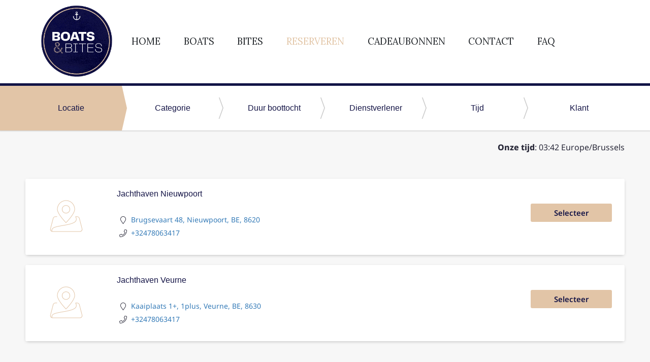

--- FILE ---
content_type: text/html; charset=UTF-8
request_url: https://boatsandbites.simplybook.it/v2/?widget-type=iframe&theme=default&theme=default&timeline=modern&datepicker=top_calendar&_ga=GA1.1.1385817932.1769481757
body_size: 84679
content:
<!DOCTYPE html>
<!--<html lang="en">-->
<html lang="nl"class="is-widget iframe  ">
<head>
    <meta charset="UTF-8">

    
	<meta name="viewport" content="width=device-width, initial-scale=1, minimum-scale=1, maximum-scale=2">

    <title>Boats &amp; Bites | Plannings- en Reserveringswebsites</title>
	<meta name="description" content="BOATS &amp;amp; BITES
BOATS
Zin in een leuk uitje met vrienden, familie of collega’s?

Dit is de ideale daguitstap of gelegenheid voor een vrijgezellenfeest of teambuilding. Geniet van een luxueuze boottocht in intieme sfeer en vaar zelf met één van onze boten.

Onze boten worden per 2 uur verhuurd met een maximum van 6 volwassenen + 2 kinderen per boot. Er is 1 boot met een capaciteit tot 12 personen.Wij bieden een maximale capaciteit aan van 47 personen op het water.

Geen vaarbewijs of ervaring nodig!

BITES
Geniet aan boord van heerlijke en diverse streekproduct" />
	<meta property="og:image" content="https://boatsandbites.simplybook.it/uploads/boatsandbites/image_files/preview/fd58208f7673bc0ace071b0ec0330105.jpg" />	<meta property="og:title" content="Boats &amp; Bites | Plannings- en Reserveringswebsites" />
	<meta property="og:description" content="BOATS &amp;amp; BITES
BOATS
Zin in een leuk uitje met vrienden, familie of collega’s?

Dit is de ideale daguitstap of gelegenheid voor een vrijgezellenfeest of teambuilding. Geniet van een luxueuze boottocht in intieme sfeer en vaar zelf met één van onze boten.

Onze boten worden per 2 uur verhuurd met een maximum van 6 volwassenen + 2 kinderen per boot. Er is 1 boot met een capaciteit tot 12 personen.Wij bieden een maximale capaciteit aan van 47 personen op het water.

Geen vaarbewijs of ervaring nodig!

BITES
Geniet aan boord van heerlijke en diverse streekproduct" />
	<meta property="og:url" content="https://boatsandbites.simplybook.it/v2/?widget-type=iframe&amp;theme=default&amp;theme=default&amp;timeline=modern&amp;datepicker=top_calendar&amp;_ga=GA1.1.1385817932.1769481757" />

        
    
    
        
    
	<link rel="sitemap" href="/v2/sitemap" type="application/xml" />

	

	    <link href="/v2/themes/default/css/styles.css?r=t9gvwdnl" rel="stylesheet">
    


		<link href="/uploads/boatsandbites/custom_css/widget.css?r=t9gvwdnl&v=13" rel="stylesheet">
	

	<script type="text/javascript" src="/v2/translations.js?r=t9gvwdnl&v=13"></script>

    
	

	
	<script type="application/ld+json">{"@context":"http:\/\/schema.org","@type":"LocalBusiness","name":"Boats & Bites","description":"<p>BOATS &amp; BITES\r\nBOATS\r\nZin in een leuk uitje met vrienden, familie of collega\u2019s?\r\n\r\nDit is de ideale daguitstap of gelegenheid voor een vrijgezellenfeest of teambuilding. Geniet van een luxueuze boottocht in intieme sfeer en vaar zelf met \u00e9\u00e9n van onze boten.\r\n\r\nOnze boten worden per 2 uur verhuurd met een maximum van 6 volwassenen + 2 kinderen per boot. Er is 1 boot met een capaciteit tot 12 personen.<\/p><p><span style=\"font-size: 1rem;\">Wij bieden een maximale capaciteit aan van 47 personen op het water.\r\n\r\nGeen vaarbewijs of ervaring nodig!\r\n\r\nBITES\r\nGeniet aan boord van heerlijke en diverse streekproduct<\/span><\/p>","email":"info@boatsandbites.be","telephone":"+32478063417","url":"https:\/\/boatsandbites.simplybook.it","address":{"@context":"http:\/\/schema.org","@type":"PostalAddress","addressLocality":"Veurne","postalCode":"8630","streetAddress":"Kaaiplaats 1+ ","addressRegion":"","addressCountry":"BE"},"areaServed":{"@context":"http:\/\/schema.org","@type":"Place","geo":{"@context":"http:\/\/schema.org","@type":"GeoCoordinates","latitude":"51.070663","longitude":"2.665652"}},"logo":"https:\/\/boatsandbites.simplybook.it\/uploads\/boatsandbites\/image_files\/preview\/fd58208f7673bc0ace071b0ec0330105.jpg","image":"https:\/\/boatsandbites.simplybook.it\/uploads\/boatsandbites\/image_files\/preview\/fd58208f7673bc0ace071b0ec0330105.jpg","geo":{"@context":"http:\/\/schema.org","@type":"GeoCoordinates","latitude":"51.070663","longitude":"2.665652"},"aggregateRating":{"@context":"http:\/\/schema.org","@type":"AggregateRating","ratingCount":5,"ratingValue":4.2,"bestRating":5,"worstRating":1},"review":[{"@context":"http:\/\/schema.org","@type":"Review","author":{"@context":"http:\/\/schema.org","@type":"Person","name":"Sofie Vandamme"},"datePublished":"2025-08-27","description":"Genoten van een fijne boottocht als rustmomentje met ons gezin na een toch wel heftig horecaseizoen voor ons.  Kwaliteitsvolle versnaperingen en dranken. Ideaal idee om jaarlijks te herhalen.  Genoten, ook van de service. Merci .\n","name":"gezins fin de saison","reviewRating":{"@context":"http:\/\/schema.org","@type":"Rating","bestRating":5,"worstRating":1,"ratingValue":"5"}},{"@context":"http:\/\/schema.org","@type":"Review","author":{"@context":"http:\/\/schema.org","@type":"Person","name":"Bastian Fosselle"},"datePublished":"2025-08-24","description":"Read the small print : 250 Eur will be discharged in addition to the rent whenever damage occurs !!!!\nMake your own pictures before departing and be very careful.  Better yet : look for rental boats with full insurance!","name":"Cautious with the damage disclaimer !!!","reviewRating":{"@context":"http:\/\/schema.org","@type":"Rating","bestRating":5,"worstRating":1,"ratingValue":"1"}},{"@context":"http:\/\/schema.org","@type":"Review","author":{"@context":"http:\/\/schema.org","@type":"Person","name":"Christophe Ramet"},"datePublished":"2025-08-24","description":"SANDWICHES DIVERS ET FROMAGES DE LA REGION DE TRES TRES BONNE QUALITE. CHAMPAGNE EXCELLENT. EXPLICATIONS TRES CLAIRES ET EN FRANCAIS  :-). SOLEIL AU RDV QUE DEMANDEZ DE PLUS. ENCORE MERCI. ","name":"GENIAL TOP ","reviewRating":{"@context":"http:\/\/schema.org","@type":"Rating","bestRating":5,"worstRating":1,"ratingValue":"5"}},{"@context":"http:\/\/schema.org","@type":"Review","author":{"@context":"http:\/\/schema.org","@type":"Person","name":"Vermoere Luc"},"datePublished":"2025-08-12","description":"Vriendelijk onthaal.\n","name":"Top evenement","reviewRating":{"@context":"http:\/\/schema.org","@type":"Rating","bestRating":5,"worstRating":1,"ratingValue":"5"}},{"@context":"http:\/\/schema.org","@type":"Review","author":{"@context":"http:\/\/schema.org","@type":"Person","name":"Josiane Verhaege"},"datePublished":"2025-08-11","description":"Genoten van een zonnig en rustig boottochtje.  Vriendelijk en enthousiast onthaald en na wat uitleg vertrokken voor 2 uur rustig varen richting Adinkerke.  Nadien nog de streek rond Veurne verkend met de fiets en ge\u00ebindigd op het terras van Boats & Bites voor een fris aperitiefje.  Voor herhaling vatbaar","name":"relaxerend boottochtje","reviewRating":{"@context":"http:\/\/schema.org","@type":"Rating","bestRating":5,"worstRating":1,"ratingValue":"5"}}],"makesOffer":[{"@context":"http:\/\/schema.org","@type":"Offer","availability":"InStoreOnly","itemOffered":{"@context":"http:\/\/schema.org","@type":"Service","name":"Ellie 2 uur varen - vertrekuur 10u15-12u15-14u15-16u15","description":"<p>Met deze keuze mag u 2 uur varen met maximum 6 personen.\nEr kan gekozen worden uit 3 routes. <\/p><p>Route 1: Veurne - Adinkerke - Veurne<\/p><p><span style=\"font-size: 1rem;\">Route 2: Veurne - Wulpen - Veurne<\/span><\/p><p>Route 3: Veurne - Steenkerke - Veurne<\/p><p>Niet toegelaten om aan te meren.<\/p>","image":"https:\/\/boatsandbites.simplybook.it\/uploads\/boatsandbites\/image_files\/preview\/eab8c9e8509683122890e4c305553884.jpg","logo":"https:\/\/boatsandbites.simplybook.it\/uploads\/boatsandbites\/image_files\/preview\/eab8c9e8509683122890e4c305553884.jpg"},"price":"120.0000","priceCurrency":"EUR","potentialAction":{"@context":"http:\/\/schema.org","@type":"ReserveAction","target":{"@context":"http:\/\/schema.org","@type":"EntryPoint","urlTemplate":"https:\/\/boatsandbites.simplybook.it\/v2\/#book","url":"https:\/\/boatsandbites.simplybook.it\/v2\/#book","actionPlatform":["http:\/\/schema.org\/DesktopWebPlatform","http:\/\/schema.org\/MobileWebPlatform"]},"result":{"@type":"Reservation","name":"Book Now"}},"acceptedPaymentMethod":"Mollie"},{"@context":"http:\/\/schema.org","@type":"Offer","availability":"InStoreOnly","itemOffered":{"@context":"http:\/\/schema.org","@type":"Service","name":"Alice 2 uur varen - vertrekuur 10u30-12u30-14u30-16u30","description":"<p>Met deze keuze mag u 2 uur varen met maximum 6 personen. Er kan gekozen worden uit 3 routes.<\/p><p>Route 1: Veurne - Adinkerke - Veurne<\/p><p><span style=\"font-size: 1rem;\">Route 2: Veurne - Wulpen - Veurne<\/span><\/p><p>Route 3: Veurne - Steenkerke - Veurne<\/p><p>Niet toegelaten om aan te meren.<br><\/p>","image":"https:\/\/boatsandbites.simplybook.it\/uploads\/boatsandbites\/image_files\/preview\/2252c4cf2994fba2540b78e1c5d0bd0b.jpg","logo":"https:\/\/boatsandbites.simplybook.it\/uploads\/boatsandbites\/image_files\/preview\/2252c4cf2994fba2540b78e1c5d0bd0b.jpg"},"price":"120.0000","priceCurrency":"EUR","potentialAction":{"@context":"http:\/\/schema.org","@type":"ReserveAction","target":{"@context":"http:\/\/schema.org","@type":"EntryPoint","urlTemplate":"https:\/\/boatsandbites.simplybook.it\/v2\/#book","url":"https:\/\/boatsandbites.simplybook.it\/v2\/#book","actionPlatform":["http:\/\/schema.org\/DesktopWebPlatform","http:\/\/schema.org\/MobileWebPlatform"]},"result":{"@type":"Reservation","name":"Book Now"}},"acceptedPaymentMethod":"Mollie"},{"@context":"http:\/\/schema.org","@type":"Offer","availability":"InStoreOnly","itemOffered":{"@context":"http:\/\/schema.org","@type":"Service","name":"Vince 2 uur varen - vertrekuur 10u15-12u15-14u15-16u15","description":"<p>Met deze keuze mag u 2 uur varen met maximum 6 personen. Er kan gekozen worden uit 3 routes.<\/p><p>Route 1: Veurne - Adinkerke - Veurne<\/p><p><span style=\"font-size: 1rem;\">Route 2: Veurne - Wulpen - Veurne<\/span><\/p><p>Route 3: Veurne - Steenkerke - Veurne<\/p><p>Niet toegelaten om aan te meren.<br><\/p>","image":"https:\/\/boatsandbites.simplybook.it\/uploads\/boatsandbites\/image_files\/preview\/a68b5a756ab771e42f49ce5cbb40d860.jpg","logo":"https:\/\/boatsandbites.simplybook.it\/uploads\/boatsandbites\/image_files\/preview\/a68b5a756ab771e42f49ce5cbb40d860.jpg"},"price":"120.0000","priceCurrency":"EUR","potentialAction":{"@context":"http:\/\/schema.org","@type":"ReserveAction","target":{"@context":"http:\/\/schema.org","@type":"EntryPoint","urlTemplate":"https:\/\/boatsandbites.simplybook.it\/v2\/#book","url":"https:\/\/boatsandbites.simplybook.it\/v2\/#book","actionPlatform":["http:\/\/schema.org\/DesktopWebPlatform","http:\/\/schema.org\/MobileWebPlatform"]},"result":{"@type":"Reservation","name":"Book Now"}},"acceptedPaymentMethod":"Mollie"},{"@context":"http:\/\/schema.org","@type":"Offer","availability":"InStoreOnly","itemOffered":{"@context":"http:\/\/schema.org","@type":"Service","name":"Lewis 2 uur varen - vertrekuur 10u30-12u30-14u30-16u30","description":"<p>Met deze keuze mag u 2 uur varen met maximum 6 personen. Er kan gekozen worden uit 3 routes.<\/p><p>Route 1: Veurne - Adinkerke - Veurne<\/p><p><span style=\"font-size: 1rem;\">Route 2: Veurne - Wulpen - Veurne<\/span><\/p><p>Route 3: Veurne - Steenkerke - Veurne<\/p><p>Niet toegelaten om aan te meren.<br><\/p>","image":"https:\/\/boatsandbites.simplybook.it\/uploads\/boatsandbites\/image_files\/preview\/1788b0b3ba0e0415ae5dd55fde849ad3.jpg","logo":"https:\/\/boatsandbites.simplybook.it\/uploads\/boatsandbites\/image_files\/preview\/1788b0b3ba0e0415ae5dd55fde849ad3.jpg"},"price":"120.0000","priceCurrency":"EUR","potentialAction":{"@context":"http:\/\/schema.org","@type":"ReserveAction","target":{"@context":"http:\/\/schema.org","@type":"EntryPoint","urlTemplate":"https:\/\/boatsandbites.simplybook.it\/v2\/#book","url":"https:\/\/boatsandbites.simplybook.it\/v2\/#book","actionPlatform":["http:\/\/schema.org\/DesktopWebPlatform","http:\/\/schema.org\/MobileWebPlatform"]},"result":{"@type":"Reservation","name":"Book Now"}},"acceptedPaymentMethod":"Mollie"},{"@context":"http:\/\/schema.org","@type":"Offer","availability":"InStoreOnly","itemOffered":{"@context":"http:\/\/schema.org","@type":"Service","name":"Elliot 2 uur varen - vertrekuur 10u45-12u45-14u45-16u45","description":"<p>Met deze keuze mag u 2 uur varen met maximum 6 personen. Er kan gekozen worden uit 3 routes.<\/p><p>Route 1: Veurne - Adinkerke - Veurne<\/p><p><span style=\"font-size: 1rem;\">Route 2: Veurne - Wulpen - Veurne<\/span><\/p><p>Route 3: Veurne - Steenkerke - Veurne<\/p><p>Niet toegelaten om aan te meren.<br><\/p>","image":"https:\/\/boatsandbites.simplybook.it\/uploads\/boatsandbites\/image_files\/preview\/2a7315d1638b3ad26c65639582f39d13.jpg","logo":"https:\/\/boatsandbites.simplybook.it\/uploads\/boatsandbites\/image_files\/preview\/2a7315d1638b3ad26c65639582f39d13.jpg"},"price":"120.0000","priceCurrency":"EUR","potentialAction":{"@context":"http:\/\/schema.org","@type":"ReserveAction","target":{"@context":"http:\/\/schema.org","@type":"EntryPoint","urlTemplate":"https:\/\/boatsandbites.simplybook.it\/v2\/#book","url":"https:\/\/boatsandbites.simplybook.it\/v2\/#book","actionPlatform":["http:\/\/schema.org\/DesktopWebPlatform","http:\/\/schema.org\/MobileWebPlatform"]},"result":{"@type":"Reservation","name":"Book Now"}},"acceptedPaymentMethod":"Mollie"},{"@context":"http:\/\/schema.org","@type":"Offer","availability":"InStoreOnly","itemOffered":{"@context":"http:\/\/schema.org","@type":"Service","name":"Ellie 4 uur varen- vertrekuur 10u15-12u15-14u15","description":"<p>Met deze keuze mag u 4 uur varen met maximum 6 personen.\nEr kan gekozen worden uit 3 routes.\n<\/p><p>Route 1: Veurne - Adinkerke (grens Frankrijk) - Veurne<\/p><p>Route 2: Veurne - Nieuwpoort - Veurne<\/p><p>Route 3: Veurne - Fortem - Veurne<\/p><p>Toegelaten om kort aan te meren.<br><\/p>","image":"https:\/\/boatsandbites.simplybook.it\/uploads\/boatsandbites\/image_files\/preview\/a55dab8774357defc646fd83ded2b0c9.jpg","logo":"https:\/\/boatsandbites.simplybook.it\/uploads\/boatsandbites\/image_files\/preview\/a55dab8774357defc646fd83ded2b0c9.jpg"},"price":"200.0000","priceCurrency":"EUR","potentialAction":{"@context":"http:\/\/schema.org","@type":"ReserveAction","target":{"@context":"http:\/\/schema.org","@type":"EntryPoint","urlTemplate":"https:\/\/boatsandbites.simplybook.it\/v2\/#book","url":"https:\/\/boatsandbites.simplybook.it\/v2\/#book","actionPlatform":["http:\/\/schema.org\/DesktopWebPlatform","http:\/\/schema.org\/MobileWebPlatform"]},"result":{"@type":"Reservation","name":"Book Now"}},"acceptedPaymentMethod":"Mollie"},{"@context":"http:\/\/schema.org","@type":"Offer","availability":"InStoreOnly","itemOffered":{"@context":"http:\/\/schema.org","@type":"Service","name":"Alice 4 uur varen - vertrekuur 10u30-12u30-14u30","description":"<p>Met deze keuze mag u 4 uur varen met maximum 6 personen. Er kan gekozen worden uit 3 routes.<\/p><p>Route 1: Veurne - Adinkerke (grens Frankrijk) - Veurne<\/p><p>Route 2: Veurne - Nieuwpoort - Veurne<\/p><p>Route 3: Veurne - Fortem - Veurne<\/p><p>Toegelaten om kort aan te meren.<\/p>","image":"https:\/\/boatsandbites.simplybook.it\/uploads\/boatsandbites\/image_files\/preview\/69bba556f3ec8b3e7d3c2599295e353b.jpg","logo":"https:\/\/boatsandbites.simplybook.it\/uploads\/boatsandbites\/image_files\/preview\/69bba556f3ec8b3e7d3c2599295e353b.jpg"},"price":"200.0000","priceCurrency":"EUR","potentialAction":{"@context":"http:\/\/schema.org","@type":"ReserveAction","target":{"@context":"http:\/\/schema.org","@type":"EntryPoint","urlTemplate":"https:\/\/boatsandbites.simplybook.it\/v2\/#book","url":"https:\/\/boatsandbites.simplybook.it\/v2\/#book","actionPlatform":["http:\/\/schema.org\/DesktopWebPlatform","http:\/\/schema.org\/MobileWebPlatform"]},"result":{"@type":"Reservation","name":"Book Now"}},"acceptedPaymentMethod":"Mollie"},{"@context":"http:\/\/schema.org","@type":"Offer","availability":"InStoreOnly","itemOffered":{"@context":"http:\/\/schema.org","@type":"Service","name":"Vince 4 uur varen - vertrekuur 10u15-12u15-14u15","description":"<p>Met deze keuze mag u 4 uur varen met maximum 6 personen. Er kan gekozen worden uit 3 routes.<\/p><p>Route 1: Veurne - Adinkerke (grens Frankrijk) - Veurne<\/p><p>Route 2: Veurne - Nieuwpoort - Veurne<\/p><p>Route 3: Veurne - Fortem - Veurne<\/p><p>Toegelaten om kort aan te meren.<br><\/p>","image":"https:\/\/boatsandbites.simplybook.it\/uploads\/boatsandbites\/image_files\/preview\/2927fbf75706ef4b197b979e44a8951d.jpg","logo":"https:\/\/boatsandbites.simplybook.it\/uploads\/boatsandbites\/image_files\/preview\/2927fbf75706ef4b197b979e44a8951d.jpg"},"price":"200.0000","priceCurrency":"EUR","potentialAction":{"@context":"http:\/\/schema.org","@type":"ReserveAction","target":{"@context":"http:\/\/schema.org","@type":"EntryPoint","urlTemplate":"https:\/\/boatsandbites.simplybook.it\/v2\/#book","url":"https:\/\/boatsandbites.simplybook.it\/v2\/#book","actionPlatform":["http:\/\/schema.org\/DesktopWebPlatform","http:\/\/schema.org\/MobileWebPlatform"]},"result":{"@type":"Reservation","name":"Book Now"}},"acceptedPaymentMethod":"Mollie"},{"@context":"http:\/\/schema.org","@type":"Offer","availability":"InStoreOnly","itemOffered":{"@context":"http:\/\/schema.org","@type":"Service","name":"Lewis 4 uur varen - vertrekuur 10u30-12u30-14u30","description":"<p>Met deze keuze mag u 4 uur varen met maximum 6 personen. Er kan gekozen worden uit 3 routes.<\/p><p>Route 1: Veurne - Adinkerke (grens Frankrijk) - Veurne<\/p><p>Route 2: Veurne - Nieuwpoort - Veurne<\/p><p>Route 3: Veurne - Fortem - Veurne<\/p><p>Toegelaten om kort aan te meren.<br><\/p>","image":"https:\/\/boatsandbites.simplybook.it\/uploads\/boatsandbites\/image_files\/preview\/b8f2bbcc3cbeec0c7071eeff2794949d.jpg","logo":"https:\/\/boatsandbites.simplybook.it\/uploads\/boatsandbites\/image_files\/preview\/b8f2bbcc3cbeec0c7071eeff2794949d.jpg"},"price":"200.0000","priceCurrency":"EUR","potentialAction":{"@context":"http:\/\/schema.org","@type":"ReserveAction","target":{"@context":"http:\/\/schema.org","@type":"EntryPoint","urlTemplate":"https:\/\/boatsandbites.simplybook.it\/v2\/#book","url":"https:\/\/boatsandbites.simplybook.it\/v2\/#book","actionPlatform":["http:\/\/schema.org\/DesktopWebPlatform","http:\/\/schema.org\/MobileWebPlatform"]},"result":{"@type":"Reservation","name":"Book Now"}},"acceptedPaymentMethod":"Mollie"},{"@context":"http:\/\/schema.org","@type":"Offer","availability":"InStoreOnly","itemOffered":{"@context":"http:\/\/schema.org","@type":"Service","name":"Elliot 4 uur varen - vertrekuur 10u45-12u45-14u45","description":"<p>Met deze keuze mag u 4 uur varen met maximum 6 personen. Er kan gekozen worden uit 3 routes.<\/p><p>Route 1: Veurne - Adinkerke (grens Frankrijk) - Veurne<\/p><p>Route 2: Veurne - Nieuwpoort - Veurne<\/p><p>Route 3: Veurne - Fortem - Veurne<\/p><p>Toegelaten om kort aan te meren.<br><\/p>","image":"https:\/\/boatsandbites.simplybook.it\/uploads\/boatsandbites\/image_files\/preview\/5f0b67b36ee11f4b9f7aafd57ff9b0f9.jpg","logo":"https:\/\/boatsandbites.simplybook.it\/uploads\/boatsandbites\/image_files\/preview\/5f0b67b36ee11f4b9f7aafd57ff9b0f9.jpg"},"price":"200.0000","priceCurrency":"EUR","potentialAction":{"@context":"http:\/\/schema.org","@type":"ReserveAction","target":{"@context":"http:\/\/schema.org","@type":"EntryPoint","urlTemplate":"https:\/\/boatsandbites.simplybook.it\/v2\/#book","url":"https:\/\/boatsandbites.simplybook.it\/v2\/#book","actionPlatform":["http:\/\/schema.org\/DesktopWebPlatform","http:\/\/schema.org\/MobileWebPlatform"]},"result":{"@type":"Reservation","name":"Book Now"}},"acceptedPaymentMethod":"Mollie"},{"@context":"http:\/\/schema.org","@type":"Offer","availability":"InStoreOnly","itemOffered":{"@context":"http:\/\/schema.org","@type":"Service","name":"Ellie dag varen - vertrekuur 10u15","description":"<p>Met deze keuze mag u 8 uur varen met maximum 6 personen.<\/p><p>Vaarroute:&nbsp;<span style=\"font-size: 1rem;\">combinatie meerdere routes + toegelaten aan te meren.<\/span><\/p>","image":"https:\/\/boatsandbites.simplybook.it\/uploads\/boatsandbites\/image_files\/preview\/680c3ae64cfb7121b88ad85ada7433d3.jpg","logo":"https:\/\/boatsandbites.simplybook.it\/uploads\/boatsandbites\/image_files\/preview\/680c3ae64cfb7121b88ad85ada7433d3.jpg"},"price":"320.0000","priceCurrency":"EUR","potentialAction":{"@context":"http:\/\/schema.org","@type":"ReserveAction","target":{"@context":"http:\/\/schema.org","@type":"EntryPoint","urlTemplate":"https:\/\/boatsandbites.simplybook.it\/v2\/#book","url":"https:\/\/boatsandbites.simplybook.it\/v2\/#book","actionPlatform":["http:\/\/schema.org\/DesktopWebPlatform","http:\/\/schema.org\/MobileWebPlatform"]},"result":{"@type":"Reservation","name":"Book Now"}},"acceptedPaymentMethod":"Mollie"},{"@context":"http:\/\/schema.org","@type":"Offer","availability":"InStoreOnly","itemOffered":{"@context":"http:\/\/schema.org","@type":"Service","name":"Alice dag varen - vertrekuur 10u30","description":"<p>Met deze keuze mag u 8 uur varen met maximum 6 personen.<\/p><p>Vaarroute:&nbsp;<span style=\"font-size: 1rem;\">combinatie meerdere routes + toegelaten aan te meren.<\/span><\/p>","image":"https:\/\/boatsandbites.simplybook.it\/uploads\/boatsandbites\/image_files\/preview\/8687c71527e073ba1f590bd18fc35c1d.jpg","logo":"https:\/\/boatsandbites.simplybook.it\/uploads\/boatsandbites\/image_files\/preview\/8687c71527e073ba1f590bd18fc35c1d.jpg"},"price":"320.0000","priceCurrency":"EUR","potentialAction":{"@context":"http:\/\/schema.org","@type":"ReserveAction","target":{"@context":"http:\/\/schema.org","@type":"EntryPoint","urlTemplate":"https:\/\/boatsandbites.simplybook.it\/v2\/#book","url":"https:\/\/boatsandbites.simplybook.it\/v2\/#book","actionPlatform":["http:\/\/schema.org\/DesktopWebPlatform","http:\/\/schema.org\/MobileWebPlatform"]},"result":{"@type":"Reservation","name":"Book Now"}},"acceptedPaymentMethod":"Mollie"},{"@context":"http:\/\/schema.org","@type":"Offer","availability":"InStoreOnly","itemOffered":{"@context":"http:\/\/schema.org","@type":"Service","name":"Vince dag varen - vertrekuur 10u15","description":"<p>Met deze keuze mag u 8 uur varen met maximum 6 personen.<\/p><p>Vaarroute:&nbsp;<span style=\"font-size: 1rem;\">combinatie meerdere routes + toegelaten aan te meren.<\/span><\/p>","image":"https:\/\/boatsandbites.simplybook.it\/uploads\/boatsandbites\/image_files\/preview\/d1cd1e8c5277f2dd04000c961f35d33b.jpg","logo":"https:\/\/boatsandbites.simplybook.it\/uploads\/boatsandbites\/image_files\/preview\/d1cd1e8c5277f2dd04000c961f35d33b.jpg"},"price":"320.0000","priceCurrency":"EUR","potentialAction":{"@context":"http:\/\/schema.org","@type":"ReserveAction","target":{"@context":"http:\/\/schema.org","@type":"EntryPoint","urlTemplate":"https:\/\/boatsandbites.simplybook.it\/v2\/#book","url":"https:\/\/boatsandbites.simplybook.it\/v2\/#book","actionPlatform":["http:\/\/schema.org\/DesktopWebPlatform","http:\/\/schema.org\/MobileWebPlatform"]},"result":{"@type":"Reservation","name":"Book Now"}},"acceptedPaymentMethod":"Mollie"},{"@context":"http:\/\/schema.org","@type":"Offer","availability":"InStoreOnly","itemOffered":{"@context":"http:\/\/schema.org","@type":"Service","name":"Lewis dag varen - vertrekuur 10u30","description":"<p>Met deze keuze mag u 8 uur varen met maximum 6 volwassenen + 2 kinderen t.e.m. 12j.<\/p><p>Vaarroute:&nbsp;<span style=\"font-size: 1rem;\">combinatie meerdere routes + toegelaten aan te meren.<\/span><\/p>","image":"https:\/\/boatsandbites.simplybook.it\/uploads\/boatsandbites\/image_files\/preview\/bed6735bfabd712050a5d1635412e783.jpg","logo":"https:\/\/boatsandbites.simplybook.it\/uploads\/boatsandbites\/image_files\/preview\/bed6735bfabd712050a5d1635412e783.jpg"},"price":"320.0000","priceCurrency":"EUR","potentialAction":{"@context":"http:\/\/schema.org","@type":"ReserveAction","target":{"@context":"http:\/\/schema.org","@type":"EntryPoint","urlTemplate":"https:\/\/boatsandbites.simplybook.it\/v2\/#book","url":"https:\/\/boatsandbites.simplybook.it\/v2\/#book","actionPlatform":["http:\/\/schema.org\/DesktopWebPlatform","http:\/\/schema.org\/MobileWebPlatform"]},"result":{"@type":"Reservation","name":"Book Now"}},"acceptedPaymentMethod":"Mollie"},{"@context":"http:\/\/schema.org","@type":"Offer","availability":"InStoreOnly","itemOffered":{"@context":"http:\/\/schema.org","@type":"Service","name":"Elliot dag varen - vertrekuur 10u45","description":"<p>Met deze keuze mag u 8 uur varen met maximum 6 personen.<\/p><p>Vaarroute:&nbsp;<span style=\"font-size: 1rem;\">combinatie meerdere routes + toegelaten aan te meren.<\/span><\/p>","image":"https:\/\/boatsandbites.simplybook.it\/uploads\/boatsandbites\/image_files\/preview\/8d962295a2110f5c1008b5f182f2cc87.jpg","logo":"https:\/\/boatsandbites.simplybook.it\/uploads\/boatsandbites\/image_files\/preview\/8d962295a2110f5c1008b5f182f2cc87.jpg"},"price":"320.0000","priceCurrency":"EUR","potentialAction":{"@context":"http:\/\/schema.org","@type":"ReserveAction","target":{"@context":"http:\/\/schema.org","@type":"EntryPoint","urlTemplate":"https:\/\/boatsandbites.simplybook.it\/v2\/#book","url":"https:\/\/boatsandbites.simplybook.it\/v2\/#book","actionPlatform":["http:\/\/schema.org\/DesktopWebPlatform","http:\/\/schema.org\/MobileWebPlatform"]},"result":{"@type":"Reservation","name":"Book Now"}},"acceptedPaymentMethod":"Mollie"},{"@context":"http:\/\/schema.org","@type":"Offer","availability":"InStoreOnly","itemOffered":{"@context":"http:\/\/schema.org","@type":"Service","name":"Aster 2 uur varen - vertrekuur 10u00 - 12u00 - 14u00 - 16u00","description":"<p>Met deze keuze mag u 2 uur varen met maximum 12 personen.&nbsp;<\/p><p>Niet toegelaten om aan te meren.<\/p><p>frigo aan boord<\/p>","image":"https:\/\/boatsandbites.simplybook.it\/uploads\/boatsandbites\/image_files\/preview\/1ae2cc26eaea77578be337f34b24f13f.jpg","logo":"https:\/\/boatsandbites.simplybook.it\/uploads\/boatsandbites\/image_files\/preview\/1ae2cc26eaea77578be337f34b24f13f.jpg"},"price":"200.0000","priceCurrency":"EUR","potentialAction":{"@context":"http:\/\/schema.org","@type":"ReserveAction","target":{"@context":"http:\/\/schema.org","@type":"EntryPoint","urlTemplate":"https:\/\/boatsandbites.simplybook.it\/v2\/#book","url":"https:\/\/boatsandbites.simplybook.it\/v2\/#book","actionPlatform":["http:\/\/schema.org\/DesktopWebPlatform","http:\/\/schema.org\/MobileWebPlatform"]},"result":{"@type":"Reservation","name":"Book Now"}},"acceptedPaymentMethod":"Mollie"},{"@context":"http:\/\/schema.org","@type":"Offer","availability":"InStoreOnly","itemOffered":{"@context":"http:\/\/schema.org","@type":"Service","name":"Ellie 2 uur varen - vertrekuur 10u00 - 12u00 - 14u00 - 16u00","description":"<p>Met deze keuze mag u 2 uur varen met maximum 12 personen. Er kan gekozen worden uit 3 routes.<\/p><p>Route 1: Veurne - Adinkerke - Veurne<\/p><p><span style=\"font-size: 1rem;\">Route 2: Veurne - Wulpen - Veurne<\/span><\/p><p>Route 3: Veurne - Steenkerke - Veurne<\/p><p>Niet toegelaten om aan te meren.<\/p><p>frigo aan boord<\/p>","image":"https:\/\/boatsandbites.simplybook.it\/uploads\/boatsandbites\/image_files\/preview\/09002531d5799185d6980f36d4c8ef44.jpg","logo":"https:\/\/boatsandbites.simplybook.it\/uploads\/boatsandbites\/image_files\/preview\/09002531d5799185d6980f36d4c8ef44.jpg"},"price":"200.0000","priceCurrency":"EUR","potentialAction":{"@context":"http:\/\/schema.org","@type":"ReserveAction","target":{"@context":"http:\/\/schema.org","@type":"EntryPoint","urlTemplate":"https:\/\/boatsandbites.simplybook.it\/v2\/#book","url":"https:\/\/boatsandbites.simplybook.it\/v2\/#book","actionPlatform":["http:\/\/schema.org\/DesktopWebPlatform","http:\/\/schema.org\/MobileWebPlatform"]},"result":{"@type":"Reservation","name":"Book Now"}},"acceptedPaymentMethod":"Mollie"},{"@context":"http:\/\/schema.org","@type":"Offer","availability":"InStoreOnly","itemOffered":{"@context":"http:\/\/schema.org","@type":"Service","name":"Rafa\u00ebl 2 uur varen - vertrekuur 11u00-13u00-15u00-17u00","description":"<p>Met deze keuze mag u 2 uur varen met maximum 12 personen.<\/p><p>Niet toegelaten om aan te meren.<\/p><p>frigo aan boord<\/p>","image":"https:\/\/boatsandbites.simplybook.it\/uploads\/boatsandbites\/image_files\/preview\/f6676326667553754ce0d91a575a3903.jpg","logo":"https:\/\/boatsandbites.simplybook.it\/uploads\/boatsandbites\/image_files\/preview\/f6676326667553754ce0d91a575a3903.jpg"},"price":"200.0000","priceCurrency":"EUR","potentialAction":{"@context":"http:\/\/schema.org","@type":"ReserveAction","target":{"@context":"http:\/\/schema.org","@type":"EntryPoint","urlTemplate":"https:\/\/boatsandbites.simplybook.it\/v2\/#book","url":"https:\/\/boatsandbites.simplybook.it\/v2\/#book","actionPlatform":["http:\/\/schema.org\/DesktopWebPlatform","http:\/\/schema.org\/MobileWebPlatform"]},"result":{"@type":"Reservation","name":"Book Now"}},"acceptedPaymentMethod":"Mollie"},{"@context":"http:\/\/schema.org","@type":"Offer","availability":"InStoreOnly","itemOffered":{"@context":"http:\/\/schema.org","@type":"Service","name":"Lisette 2 uur varen - vertrekuur 11u00-13u00-15u00-17u00","description":"<p>Met deze keuze mag u 2 uur varen met maximum 12 personen. Er kan gekozen worden uit 3 routes.<\/p><p>Route 1: Veurne - Adinkerke - Veurne<\/p><p><span style=\"font-size: 1rem;\">Route 2: Veurne - Wulpen - Veurne<\/span><\/p><p>Route 3: Veurne - Steenkerke - Veurne<\/p><p>Niet toegelaten om aan te meren.<br><\/p>","image":"https:\/\/boatsandbites.simplybook.it\/uploads\/boatsandbites\/image_files\/preview\/8cbbb7fc900bcc825165071ed16cbbf4.jpg","logo":"https:\/\/boatsandbites.simplybook.it\/uploads\/boatsandbites\/image_files\/preview\/8cbbb7fc900bcc825165071ed16cbbf4.jpg"},"price":"190.0000","priceCurrency":"EUR","potentialAction":{"@context":"http:\/\/schema.org","@type":"ReserveAction","target":{"@context":"http:\/\/schema.org","@type":"EntryPoint","urlTemplate":"https:\/\/boatsandbites.simplybook.it\/v2\/#book","url":"https:\/\/boatsandbites.simplybook.it\/v2\/#book","actionPlatform":["http:\/\/schema.org\/DesktopWebPlatform","http:\/\/schema.org\/MobileWebPlatform"]},"result":{"@type":"Reservation","name":"Book Now"}},"acceptedPaymentMethod":"Mollie"},{"@context":"http:\/\/schema.org","@type":"Offer","availability":"InStoreOnly","itemOffered":{"@context":"http:\/\/schema.org","@type":"Service","name":"Aster 4 uur varen - vertrekuur 10u00-12u00-14u00","description":"<p>Met deze keuze mag u 4 uur varen met maximum 12 personen.<\/p><p>Toegelaten om kort aan te meren.<\/p><p>frigo aan boord<\/p>","image":"https:\/\/boatsandbites.simplybook.it\/uploads\/boatsandbites\/image_files\/preview\/c5c20190da113d7df6e148765f3f0206.jpg","logo":"https:\/\/boatsandbites.simplybook.it\/uploads\/boatsandbites\/image_files\/preview\/c5c20190da113d7df6e148765f3f0206.jpg"},"price":"330.0000","priceCurrency":"EUR","potentialAction":{"@context":"http:\/\/schema.org","@type":"ReserveAction","target":{"@context":"http:\/\/schema.org","@type":"EntryPoint","urlTemplate":"https:\/\/boatsandbites.simplybook.it\/v2\/#book","url":"https:\/\/boatsandbites.simplybook.it\/v2\/#book","actionPlatform":["http:\/\/schema.org\/DesktopWebPlatform","http:\/\/schema.org\/MobileWebPlatform"]},"result":{"@type":"Reservation","name":"Book Now"}},"acceptedPaymentMethod":"Mollie"},{"@context":"http:\/\/schema.org","@type":"Offer","availability":"InStoreOnly","itemOffered":{"@context":"http:\/\/schema.org","@type":"Service","name":"Ellie 4 uur varen - vertrekuur 10u00-12u00-14u00","description":"<p>Met deze keuze mag u 4 uur varen met maximum 12 personen. Er kan gekozen worden uit 3 routes.<\/p><p>Route 1: Veurne - Adinkerke (grens Frankrijk) - Veurne<\/p><p>Route 2: Veurne - Nieuwpoort - Veurne<\/p><p>Route 3: Veurne - Fortem - Veurne<\/p><p>Toegelaten om kort aan te meren.<\/p><p>frigo aan boord<\/p>","image":"https:\/\/boatsandbites.simplybook.it\/uploads\/boatsandbites\/image_files\/preview\/55ae4fa1cd75b32f2e6586b773dd803f.jpg","logo":"https:\/\/boatsandbites.simplybook.it\/uploads\/boatsandbites\/image_files\/preview\/55ae4fa1cd75b32f2e6586b773dd803f.jpg"},"price":"330.0000","priceCurrency":"EUR","potentialAction":{"@context":"http:\/\/schema.org","@type":"ReserveAction","target":{"@context":"http:\/\/schema.org","@type":"EntryPoint","urlTemplate":"https:\/\/boatsandbites.simplybook.it\/v2\/#book","url":"https:\/\/boatsandbites.simplybook.it\/v2\/#book","actionPlatform":["http:\/\/schema.org\/DesktopWebPlatform","http:\/\/schema.org\/MobileWebPlatform"]},"result":{"@type":"Reservation","name":"Book Now"}},"acceptedPaymentMethod":"Mollie"},{"@context":"http:\/\/schema.org","@type":"Offer","availability":"InStoreOnly","itemOffered":{"@context":"http:\/\/schema.org","@type":"Service","name":"Rafa\u00ebl 4 uur varen - vertrekuur 11u00-13u00-15u00","description":"<p>Met deze keuze mag u 4 uur varen met maximum 12 personen.&nbsp;<\/p><p>Toegelaten om kort aan te meren.<\/p><p>frigo aan boord<\/p>","image":"https:\/\/boatsandbites.simplybook.it\/uploads\/boatsandbites\/image_files\/preview\/64bb9f4190db00d76b94fc7caa7105be.jpg","logo":"https:\/\/boatsandbites.simplybook.it\/uploads\/boatsandbites\/image_files\/preview\/64bb9f4190db00d76b94fc7caa7105be.jpg"},"price":"330.0000","priceCurrency":"EUR","potentialAction":{"@context":"http:\/\/schema.org","@type":"ReserveAction","target":{"@context":"http:\/\/schema.org","@type":"EntryPoint","urlTemplate":"https:\/\/boatsandbites.simplybook.it\/v2\/#book","url":"https:\/\/boatsandbites.simplybook.it\/v2\/#book","actionPlatform":["http:\/\/schema.org\/DesktopWebPlatform","http:\/\/schema.org\/MobileWebPlatform"]},"result":{"@type":"Reservation","name":"Book Now"}},"acceptedPaymentMethod":"Mollie"},{"@context":"http:\/\/schema.org","@type":"Offer","availability":"InStoreOnly","itemOffered":{"@context":"http:\/\/schema.org","@type":"Service","name":"Lisette 4 uur varen - vertrekuur 11u00-13u00-15u00","description":"<p>Met deze keuze mag u 4 uur varen met maximum 12 personen. Er kan gekozen worden uit 3 routes.<\/p><p>Route 1: Veurne - Adinkerke (grens Frankrijk) - Veurne<\/p><p>Route 2: Veurne - Nieuwpoort - Veurne<\/p><p>Route 3: Veurne - Fortem - Veurne<\/p><p>Toegelaten om kort aan te meren.<br><\/p>","image":"https:\/\/boatsandbites.simplybook.it\/uploads\/boatsandbites\/image_files\/preview\/ced84841f4167b263a54ecb97c41bcdb.jpg","logo":"https:\/\/boatsandbites.simplybook.it\/uploads\/boatsandbites\/image_files\/preview\/ced84841f4167b263a54ecb97c41bcdb.jpg"},"price":"320.0000","priceCurrency":"EUR","potentialAction":{"@context":"http:\/\/schema.org","@type":"ReserveAction","target":{"@context":"http:\/\/schema.org","@type":"EntryPoint","urlTemplate":"https:\/\/boatsandbites.simplybook.it\/v2\/#book","url":"https:\/\/boatsandbites.simplybook.it\/v2\/#book","actionPlatform":["http:\/\/schema.org\/DesktopWebPlatform","http:\/\/schema.org\/MobileWebPlatform"]},"result":{"@type":"Reservation","name":"Book Now"}},"acceptedPaymentMethod":"Mollie"},{"@context":"http:\/\/schema.org","@type":"Offer","availability":"InStoreOnly","itemOffered":{"@context":"http:\/\/schema.org","@type":"Service","name":"Aster dag varen - vertrekuur 10u00","description":"<p>Met deze keuze mag u 8 uur varen met maximum 12 personen.<\/p><p>toegelaten aan te meren.<\/p><p>frigo aan boord<\/p>","image":"https:\/\/boatsandbites.simplybook.it\/uploads\/boatsandbites\/image_files\/preview\/006e497806b3a331b8568c3252ced549.jpg","logo":"https:\/\/boatsandbites.simplybook.it\/uploads\/boatsandbites\/image_files\/preview\/006e497806b3a331b8568c3252ced549.jpg"},"price":"500.0000","priceCurrency":"EUR","potentialAction":{"@context":"http:\/\/schema.org","@type":"ReserveAction","target":{"@context":"http:\/\/schema.org","@type":"EntryPoint","urlTemplate":"https:\/\/boatsandbites.simplybook.it\/v2\/#book","url":"https:\/\/boatsandbites.simplybook.it\/v2\/#book","actionPlatform":["http:\/\/schema.org\/DesktopWebPlatform","http:\/\/schema.org\/MobileWebPlatform"]},"result":{"@type":"Reservation","name":"Book Now"}},"acceptedPaymentMethod":"Mollie"},{"@context":"http:\/\/schema.org","@type":"Offer","availability":"InStoreOnly","itemOffered":{"@context":"http:\/\/schema.org","@type":"Service","name":"Ellie dag varen - vertrekuur 10u00","description":"<p>Met deze keuze mag u 8 uur varen met maximum 12 personen.<\/p><p>Vaarroute: combinatie meerdere routes + toegelaten aan te meren.<\/p><p>frigo aan boord<\/p>","image":"https:\/\/boatsandbites.simplybook.it\/uploads\/boatsandbites\/image_files\/preview\/4ef6354807a473db3022d34df7fb7ded.jpg","logo":"https:\/\/boatsandbites.simplybook.it\/uploads\/boatsandbites\/image_files\/preview\/4ef6354807a473db3022d34df7fb7ded.jpg"},"price":"500.0000","priceCurrency":"EUR","potentialAction":{"@context":"http:\/\/schema.org","@type":"ReserveAction","target":{"@context":"http:\/\/schema.org","@type":"EntryPoint","urlTemplate":"https:\/\/boatsandbites.simplybook.it\/v2\/#book","url":"https:\/\/boatsandbites.simplybook.it\/v2\/#book","actionPlatform":["http:\/\/schema.org\/DesktopWebPlatform","http:\/\/schema.org\/MobileWebPlatform"]},"result":{"@type":"Reservation","name":"Book Now"}},"acceptedPaymentMethod":"Mollie"},{"@context":"http:\/\/schema.org","@type":"Offer","availability":"InStoreOnly","itemOffered":{"@context":"http:\/\/schema.org","@type":"Service","name":"Rafa\u00ebl dag varen - vertrekuur 11u00","description":"<p>Met deze keuze mag u 8 uur varen met maximum 12 personen.<\/p><p>toegelaten aan te meren.<\/p><p>frigo aan boord.<\/p>","image":"https:\/\/boatsandbites.simplybook.it\/uploads\/boatsandbites\/image_files\/preview\/c148eafd0280691426b62feb74cb6c81.jpg","logo":"https:\/\/boatsandbites.simplybook.it\/uploads\/boatsandbites\/image_files\/preview\/c148eafd0280691426b62feb74cb6c81.jpg"},"price":"500.0000","priceCurrency":"EUR","potentialAction":{"@context":"http:\/\/schema.org","@type":"ReserveAction","target":{"@context":"http:\/\/schema.org","@type":"EntryPoint","urlTemplate":"https:\/\/boatsandbites.simplybook.it\/v2\/#book","url":"https:\/\/boatsandbites.simplybook.it\/v2\/#book","actionPlatform":["http:\/\/schema.org\/DesktopWebPlatform","http:\/\/schema.org\/MobileWebPlatform"]},"result":{"@type":"Reservation","name":"Book Now"}},"acceptedPaymentMethod":"Mollie"},{"@context":"http:\/\/schema.org","@type":"Offer","availability":"InStoreOnly","itemOffered":{"@context":"http:\/\/schema.org","@type":"Service","name":"Lisette dag varen - vertrekuur 11u00","description":"<p>Met deze keuze mag u 8 uur varen met maximum 12 personen.<\/p><p>Vaarroute: combinatie meerdere routes + toegelaten aan te meren.<\/p>","image":"https:\/\/boatsandbites.simplybook.it\/uploads\/boatsandbites\/image_files\/preview\/9a9f4c6ecb257c5bb3f1fd021ce262ec.jpg","logo":"https:\/\/boatsandbites.simplybook.it\/uploads\/boatsandbites\/image_files\/preview\/9a9f4c6ecb257c5bb3f1fd021ce262ec.jpg"},"price":"490.0000","priceCurrency":"EUR","potentialAction":{"@context":"http:\/\/schema.org","@type":"ReserveAction","target":{"@context":"http:\/\/schema.org","@type":"EntryPoint","urlTemplate":"https:\/\/boatsandbites.simplybook.it\/v2\/#book","url":"https:\/\/boatsandbites.simplybook.it\/v2\/#book","actionPlatform":["http:\/\/schema.org\/DesktopWebPlatform","http:\/\/schema.org\/MobileWebPlatform"]},"result":{"@type":"Reservation","name":"Book Now"}},"acceptedPaymentMethod":"Mollie"}],"employee":[{"@context":"http:\/\/schema.org","@type":"Person","name":"Boat Ellie max. 6 personen","email":"info@boatsandbites.be","description":"BOATS &amp; BITES\nBOATS\nZin in een leuk uitje met vrienden, familie of collega\u2019s?\n\nDit is de ideale daguitstap of gelegenheid voor een vrijgezellenfeest of teambuilding. Geniet van een luxueuze boottocht in intieme sfeer en vaar zelf met \u00e9\u00e9n van onze boten.\n\nOnze boten worden per 2 uur verhuurd met een maximum van 6 personen per boot. Wij bieden een maximale capaciteit aan van 40 personen op het water.\n\nGeen vaarbewijs of ervaring nodig!\n\nBITES\nGeniet aan boord van heerlijke en diverse streekproducten.","telephone":"+32478063417","image":"https:\/\/boatsandbites.simplybook.it\/uploads\/boatsandbites\/image_files\/preview\/a93d8106765de065b9b8ade066b8ba6c.jpg"},{"@context":"http:\/\/schema.org","@type":"Person","name":"Boat Alice max. 6 personen","email":"info@boatsandbites.be","description":"<p>BOATS &amp; BITES BOATS Zin in een leuk uitje met vrienden, familie of collega\u2019s? Dit is de ideale daguitstap of gelegenheid voor een vrijgezellenfeest of teambuilding. Geniet van een luxueuze boottocht in intieme sfeer en vaar zelf met \u00e9\u00e9n van onze boten. Onze boten worden per 2 uur verhuurd met een maximum van 6 personen per boot. Wij bieden een maximale capaciteit aan van 40 personen op het water. Geen vaarbewijs of ervaring nodig! BITES Geniet aan boord van heerlijke en diverse streekproducten.<br><\/p>","telephone":"+32478063417","image":"https:\/\/boatsandbites.simplybook.it\/uploads\/boatsandbites\/image_files\/preview\/03a07a7faf3eb1fff692e0834a7fd443.jpg"},{"@context":"http:\/\/schema.org","@type":"Person","name":"Boat Aster max.12 personen","email":"info@boatsandbites.be","description":"<p>BOATS<\/p><p>Zin in een leuk uitje met vrienden, familie of collega\u2019s? Dit is de ideale daguitstap of gelegenheid voor een vrijgezellenfeest of teambuilding. Geniet van een luxueuze boottocht in intieme sfeer en vaar zelf met \u00e9\u00e9n van onze boten.<\/p><p>Geen vaarbewijs of ervaring nodig!&nbsp;<\/p><p>BITES <\/p><p>Geniet aan boord van heerlijke en diverse streekproducten.<br><\/p>","telephone":"+32478063417","image":"https:\/\/boatsandbites.simplybook.it\/uploads\/boatsandbites\/image_files\/preview\/180cdcd1f5155dda041915f91f289961.jpg"},{"@context":"http:\/\/schema.org","@type":"Person","name":"Boat Rafa\u00ebl max.12 personen","email":"info@boatsandbites.be","description":"<p>BOATS<\/p><p>Zin in een leuk uitje met vrienden, familie of collega\u2019s? Dit is de ideale daguitstap of gelegenheid voor een vrijgezellenfeest of teambuilding. Geniet van een luxueuze boottocht in intieme sfeer en vaar zelf met \u00e9\u00e9n van onze boten.<\/p><p>Geen vaarbewijs of ervaring nodig!&nbsp;<\/p><p>BITES <\/p><p>Geniet aan boord van heerlijke en diverse streekproducten.<br><\/p>","telephone":"+32478063417","image":"https:\/\/boatsandbites.simplybook.it\/uploads\/boatsandbites\/image_files\/preview\/14f0258ac9e54144c378a51ef5502115.jpg"},{"@context":"http:\/\/schema.org","@type":"Person","name":"Boat Vince max. 6 personen","email":"info@boatsandbites.be","description":"<p>BOATS &amp; BITES BOATS Zin in een leuk uitje met vrienden, familie of collega\u2019s? Dit is de ideale daguitstap of gelegenheid voor een vrijgezellenfeest of teambuilding. Geniet van een luxueuze boottocht in intieme sfeer en vaar zelf met \u00e9\u00e9n van onze boten. Onze boten worden per 2 uur verhuurd met een maximum van 6 personen per boot. Wij bieden een maximale capaciteit aan van 40 personen op het water. Geen vaarbewijs of ervaring nodig! BITES Geniet aan boord van heerlijke en diverse streekproducten.<br><\/p>","telephone":"+32478063417","image":"https:\/\/boatsandbites.simplybook.it\/uploads\/boatsandbites\/image_files\/preview\/6f42689383d1a17cc2afb273650cca80.jpg"},{"@context":"http:\/\/schema.org","@type":"Person","name":"Boat Elliot max. 6 personen","email":"info@boatsandbites.be","description":"<p>BOATS &amp; BITES BOATS Zin in een leuk uitje met vrienden, familie of collega\u2019s? Dit is de ideale daguitstap of gelegenheid voor een vrijgezellenfeest of teambuilding. Geniet van een luxueuze boottocht in intieme sfeer en vaar zelf met \u00e9\u00e9n van onze boten. Onze boten worden per 2 uur verhuurd met een maximum van 6 personen per boot. Wij bieden een maximale capaciteit aan van 40 personen op het water. Geen vaarbewijs of ervaring nodig! BITES Geniet aan boord van heerlijke en diverse streekproducten.<br><\/p>","telephone":"+32478063417","image":"https:\/\/boatsandbites.simplybook.it\/uploads\/boatsandbites\/image_files\/preview\/edb8daef5b8b1b92056f557779ac8632.jpg"},{"@context":"http:\/\/schema.org","@type":"Person","name":"Boat Lewis max. 6 personen","email":"info@boatsandbites.be","description":"<p>BOATS &amp; BITES BOATS Zin in een leuk uitje met vrienden, familie of collega\u2019s? Dit is de ideale daguitstap of gelegenheid voor een vrijgezellenfeest of teambuilding. Geniet van een luxueuze boottocht in intieme sfeer en vaar zelf met \u00e9\u00e9n van onze boten. Onze boten worden per 2 uur verhuurd met een maximum van 6 personen per boot. Wij bieden een maximale capaciteit aan van 40 personen op het water. Geen vaarbewijs of ervaring nodig! BITES Geniet aan boord van heerlijke en diverse streekproducten.<br><\/p>","telephone":"+32478063417","image":"https:\/\/boatsandbites.simplybook.it\/uploads\/boatsandbites\/image_files\/preview\/85619f003ab63ffe9333723fb5852720.jpg"},{"@context":"http:\/\/schema.org","@type":"Person","name":"Boat Ellie max.12 personen","email":"info@boatsandbites.be","description":"<p>BOATS<\/p><p>Zin in een leuk uitje met vrienden, familie of collega\u2019s? Dit is de ideale daguitstap of gelegenheid voor een vrijgezellenfeest of teambuilding. Geniet van een luxueuze boottocht in intieme sfeer en vaar zelf met \u00e9\u00e9n van onze boten. Boot Lisette wordt ook per 2 uur verhuurd met een maximum van 12 personen (kinderen inclusief).&nbsp;<\/p><p>Geen vaarbewijs of ervaring nodig!&nbsp;<\/p><p>BITES <\/p><p>Geniet aan boord van heerlijke en diverse streekproducten.<br><\/p>","telephone":"+32478063417","image":"https:\/\/boatsandbites.simplybook.it\/uploads\/boatsandbites\/image_files\/preview\/9a9c12cd8df7d514c37a929588477a2f.jpeg"},{"@context":"http:\/\/schema.org","@type":"Person","name":"Boat Lisette max.12 personen","email":"info@boatsandbites.be","description":"<p>BOATS &amp; BITES BOATS Zin in een leuk uitje met vrienden, familie of collega\u2019s? Dit is de ideale daguitstap of gelegenheid voor een vrijgezellenfeest of teambuilding. Geniet van een luxueuze boottocht in intieme sfeer en vaar zelf met \u00e9\u00e9n van onze boten. Boot Lisette wordt ook per 2 uur verhuurd met een maximum van 10 volwassenen + 2 kinderen per boot. Wij bieden een maximale capaciteit aan van 52 personen op het water. Geen vaarbewijs of ervaring nodig! BITES Geniet aan boord van heerlijke en diverse streekproducten.<br><\/p>","telephone":"+32478063417","image":"https:\/\/boatsandbites.simplybook.it\/uploads\/boatsandbites\/image_files\/preview\/fc11a325959f8018dfa8066d5ae276c1.jpeg"}],"currenciesAccepted":"EUR","paymentAccepted":"Mollie","openingHoursSpecification":[{"@context":"http:\/\/schema.org","@type":"OpeningHoursSpecification","dayOfWeek":"Monday","opens":"10:00:00","closes":"19:30:00"},{"@context":"http:\/\/schema.org","@type":"OpeningHoursSpecification","dayOfWeek":"Tuesday","opens":"10:00:00","closes":"19:30:00"},{"@context":"http:\/\/schema.org","@type":"OpeningHoursSpecification","dayOfWeek":"Wednesday"},{"@context":"http:\/\/schema.org","@type":"OpeningHoursSpecification","dayOfWeek":"Thursday","opens":"10:00:00","closes":"19:30:00"},{"@context":"http:\/\/schema.org","@type":"OpeningHoursSpecification","dayOfWeek":"Friday","opens":"10:00:00","closes":"19:30:00"},{"@context":"http:\/\/schema.org","@type":"OpeningHoursSpecification","dayOfWeek":"Saturday","opens":"10:00:00","closes":"19:30:00"},{"@context":"http:\/\/schema.org","@type":"OpeningHoursSpecification","dayOfWeek":"Sunday","opens":"10:00:00","closes":"19:30:00"}],"contactPoint":{"@context":"http:\/\/schema.org","@type":"ContactPoint","telephone":"+32478063417","email":"info@boatsandbites.be","contactType":"customer service"},"location":{"@context":"http:\/\/schema.org","@type":"PostalAddress","addressLocality":"Veurne","postalCode":"8630","streetAddress":"Kaaiplaats 1+ ","addressRegion":"","addressCountry":"BE"}}</script>
	<script type="application/ld+json">{"@context":"http:\/\/schema.org","@type":"ItemList","itemListElement":[{"@context":"http:\/\/schema.org","@type":"ListItem","position":1,"url":"https:\/\/boatsandbites.simplybook.it\/v2\/#book\/service\/1","itemListElement":{"@context":"http:\/\/schema.org","@type":"Service","name":"Ellie 2 uur varen - vertrekuur 10u15-12u15-14u15-16u15","description":"<p>Met deze keuze mag u 2 uur varen met maximum 6 personen.\nEr kan gekozen worden uit 3 routes. <\/p><p>Route 1: Veurne - Adinkerke - Veurne<\/p><p><span style=\"font-size: 1rem;\">Route 2: Veurne - Wulpen - Veurne<\/span><\/p><p>Route 3: Veurne - Steenkerke - Veurne<\/p><p>Niet toegelaten om aan te meren.<\/p>","image":"https:\/\/boatsandbites.simplybook.it\/uploads\/boatsandbites\/image_files\/preview\/eab8c9e8509683122890e4c305553884.jpg","logo":"https:\/\/boatsandbites.simplybook.it\/uploads\/boatsandbites\/image_files\/preview\/eab8c9e8509683122890e4c305553884.jpg","url":"https:\/\/boatsandbites.simplybook.it\/v2\/#book\/service\/1"}},{"@context":"http:\/\/schema.org","@type":"ListItem","position":2,"url":"https:\/\/boatsandbites.simplybook.it\/v2\/#book\/service\/10","itemListElement":{"@context":"http:\/\/schema.org","@type":"Service","name":"Alice 2 uur varen - vertrekuur 10u30-12u30-14u30-16u30","description":"<p>Met deze keuze mag u 2 uur varen met maximum 6 personen. Er kan gekozen worden uit 3 routes.<\/p><p>Route 1: Veurne - Adinkerke - Veurne<\/p><p><span style=\"font-size: 1rem;\">Route 2: Veurne - Wulpen - Veurne<\/span><\/p><p>Route 3: Veurne - Steenkerke - Veurne<\/p><p>Niet toegelaten om aan te meren.<br><\/p>","image":"https:\/\/boatsandbites.simplybook.it\/uploads\/boatsandbites\/image_files\/preview\/2252c4cf2994fba2540b78e1c5d0bd0b.jpg","logo":"https:\/\/boatsandbites.simplybook.it\/uploads\/boatsandbites\/image_files\/preview\/2252c4cf2994fba2540b78e1c5d0bd0b.jpg","url":"https:\/\/boatsandbites.simplybook.it\/v2\/#book\/service\/10"}},{"@context":"http:\/\/schema.org","@type":"ListItem","position":3,"url":"https:\/\/boatsandbites.simplybook.it\/v2\/#book\/service\/13","itemListElement":{"@context":"http:\/\/schema.org","@type":"Service","name":"Vince 2 uur varen - vertrekuur 10u15-12u15-14u15-16u15","description":"<p>Met deze keuze mag u 2 uur varen met maximum 6 personen. Er kan gekozen worden uit 3 routes.<\/p><p>Route 1: Veurne - Adinkerke - Veurne<\/p><p><span style=\"font-size: 1rem;\">Route 2: Veurne - Wulpen - Veurne<\/span><\/p><p>Route 3: Veurne - Steenkerke - Veurne<\/p><p>Niet toegelaten om aan te meren.<br><\/p>","image":"https:\/\/boatsandbites.simplybook.it\/uploads\/boatsandbites\/image_files\/preview\/a68b5a756ab771e42f49ce5cbb40d860.jpg","logo":"https:\/\/boatsandbites.simplybook.it\/uploads\/boatsandbites\/image_files\/preview\/a68b5a756ab771e42f49ce5cbb40d860.jpg","url":"https:\/\/boatsandbites.simplybook.it\/v2\/#book\/service\/13"}},{"@context":"http:\/\/schema.org","@type":"ListItem","position":4,"url":"https:\/\/boatsandbites.simplybook.it\/v2\/#book\/service\/19","itemListElement":{"@context":"http:\/\/schema.org","@type":"Service","name":"Lewis 2 uur varen - vertrekuur 10u30-12u30-14u30-16u30","description":"<p>Met deze keuze mag u 2 uur varen met maximum 6 personen. Er kan gekozen worden uit 3 routes.<\/p><p>Route 1: Veurne - Adinkerke - Veurne<\/p><p><span style=\"font-size: 1rem;\">Route 2: Veurne - Wulpen - Veurne<\/span><\/p><p>Route 3: Veurne - Steenkerke - Veurne<\/p><p>Niet toegelaten om aan te meren.<br><\/p>","image":"https:\/\/boatsandbites.simplybook.it\/uploads\/boatsandbites\/image_files\/preview\/1788b0b3ba0e0415ae5dd55fde849ad3.jpg","logo":"https:\/\/boatsandbites.simplybook.it\/uploads\/boatsandbites\/image_files\/preview\/1788b0b3ba0e0415ae5dd55fde849ad3.jpg","url":"https:\/\/boatsandbites.simplybook.it\/v2\/#book\/service\/19"}},{"@context":"http:\/\/schema.org","@type":"ListItem","position":5,"url":"https:\/\/boatsandbites.simplybook.it\/v2\/#book\/service\/16","itemListElement":{"@context":"http:\/\/schema.org","@type":"Service","name":"Elliot 2 uur varen - vertrekuur 10u45-12u45-14u45-16u45","description":"<p>Met deze keuze mag u 2 uur varen met maximum 6 personen. Er kan gekozen worden uit 3 routes.<\/p><p>Route 1: Veurne - Adinkerke - Veurne<\/p><p><span style=\"font-size: 1rem;\">Route 2: Veurne - Wulpen - Veurne<\/span><\/p><p>Route 3: Veurne - Steenkerke - Veurne<\/p><p>Niet toegelaten om aan te meren.<br><\/p>","image":"https:\/\/boatsandbites.simplybook.it\/uploads\/boatsandbites\/image_files\/preview\/2a7315d1638b3ad26c65639582f39d13.jpg","logo":"https:\/\/boatsandbites.simplybook.it\/uploads\/boatsandbites\/image_files\/preview\/2a7315d1638b3ad26c65639582f39d13.jpg","url":"https:\/\/boatsandbites.simplybook.it\/v2\/#book\/service\/16"}},{"@context":"http:\/\/schema.org","@type":"ListItem","position":6,"url":"https:\/\/boatsandbites.simplybook.it\/v2\/#book\/service\/7","itemListElement":{"@context":"http:\/\/schema.org","@type":"Service","name":"Ellie 4 uur varen- vertrekuur 10u15-12u15-14u15","description":"<p>Met deze keuze mag u 4 uur varen met maximum 6 personen.\nEr kan gekozen worden uit 3 routes.\n<\/p><p>Route 1: Veurne - Adinkerke (grens Frankrijk) - Veurne<\/p><p>Route 2: Veurne - Nieuwpoort - Veurne<\/p><p>Route 3: Veurne - Fortem - Veurne<\/p><p>Toegelaten om kort aan te meren.<br><\/p>","image":"https:\/\/boatsandbites.simplybook.it\/uploads\/boatsandbites\/image_files\/preview\/a55dab8774357defc646fd83ded2b0c9.jpg","logo":"https:\/\/boatsandbites.simplybook.it\/uploads\/boatsandbites\/image_files\/preview\/a55dab8774357defc646fd83ded2b0c9.jpg","url":"https:\/\/boatsandbites.simplybook.it\/v2\/#book\/service\/7"}},{"@context":"http:\/\/schema.org","@type":"ListItem","position":7,"url":"https:\/\/boatsandbites.simplybook.it\/v2\/#book\/service\/11","itemListElement":{"@context":"http:\/\/schema.org","@type":"Service","name":"Alice 4 uur varen - vertrekuur 10u30-12u30-14u30","description":"<p>Met deze keuze mag u 4 uur varen met maximum 6 personen. Er kan gekozen worden uit 3 routes.<\/p><p>Route 1: Veurne - Adinkerke (grens Frankrijk) - Veurne<\/p><p>Route 2: Veurne - Nieuwpoort - Veurne<\/p><p>Route 3: Veurne - Fortem - Veurne<\/p><p>Toegelaten om kort aan te meren.<\/p>","image":"https:\/\/boatsandbites.simplybook.it\/uploads\/boatsandbites\/image_files\/preview\/69bba556f3ec8b3e7d3c2599295e353b.jpg","logo":"https:\/\/boatsandbites.simplybook.it\/uploads\/boatsandbites\/image_files\/preview\/69bba556f3ec8b3e7d3c2599295e353b.jpg","url":"https:\/\/boatsandbites.simplybook.it\/v2\/#book\/service\/11"}},{"@context":"http:\/\/schema.org","@type":"ListItem","position":8,"url":"https:\/\/boatsandbites.simplybook.it\/v2\/#book\/service\/14","itemListElement":{"@context":"http:\/\/schema.org","@type":"Service","name":"Vince 4 uur varen - vertrekuur 10u15-12u15-14u15","description":"<p>Met deze keuze mag u 4 uur varen met maximum 6 personen. Er kan gekozen worden uit 3 routes.<\/p><p>Route 1: Veurne - Adinkerke (grens Frankrijk) - Veurne<\/p><p>Route 2: Veurne - Nieuwpoort - Veurne<\/p><p>Route 3: Veurne - Fortem - Veurne<\/p><p>Toegelaten om kort aan te meren.<br><\/p>","image":"https:\/\/boatsandbites.simplybook.it\/uploads\/boatsandbites\/image_files\/preview\/2927fbf75706ef4b197b979e44a8951d.jpg","logo":"https:\/\/boatsandbites.simplybook.it\/uploads\/boatsandbites\/image_files\/preview\/2927fbf75706ef4b197b979e44a8951d.jpg","url":"https:\/\/boatsandbites.simplybook.it\/v2\/#book\/service\/14"}},{"@context":"http:\/\/schema.org","@type":"ListItem","position":9,"url":"https:\/\/boatsandbites.simplybook.it\/v2\/#book\/service\/20","itemListElement":{"@context":"http:\/\/schema.org","@type":"Service","name":"Lewis 4 uur varen - vertrekuur 10u30-12u30-14u30","description":"<p>Met deze keuze mag u 4 uur varen met maximum 6 personen. Er kan gekozen worden uit 3 routes.<\/p><p>Route 1: Veurne - Adinkerke (grens Frankrijk) - Veurne<\/p><p>Route 2: Veurne - Nieuwpoort - Veurne<\/p><p>Route 3: Veurne - Fortem - Veurne<\/p><p>Toegelaten om kort aan te meren.<br><\/p>","image":"https:\/\/boatsandbites.simplybook.it\/uploads\/boatsandbites\/image_files\/preview\/b8f2bbcc3cbeec0c7071eeff2794949d.jpg","logo":"https:\/\/boatsandbites.simplybook.it\/uploads\/boatsandbites\/image_files\/preview\/b8f2bbcc3cbeec0c7071eeff2794949d.jpg","url":"https:\/\/boatsandbites.simplybook.it\/v2\/#book\/service\/20"}},{"@context":"http:\/\/schema.org","@type":"ListItem","position":10,"url":"https:\/\/boatsandbites.simplybook.it\/v2\/#book\/service\/17","itemListElement":{"@context":"http:\/\/schema.org","@type":"Service","name":"Elliot 4 uur varen - vertrekuur 10u45-12u45-14u45","description":"<p>Met deze keuze mag u 4 uur varen met maximum 6 personen. Er kan gekozen worden uit 3 routes.<\/p><p>Route 1: Veurne - Adinkerke (grens Frankrijk) - Veurne<\/p><p>Route 2: Veurne - Nieuwpoort - Veurne<\/p><p>Route 3: Veurne - Fortem - Veurne<\/p><p>Toegelaten om kort aan te meren.<br><\/p>","image":"https:\/\/boatsandbites.simplybook.it\/uploads\/boatsandbites\/image_files\/preview\/5f0b67b36ee11f4b9f7aafd57ff9b0f9.jpg","logo":"https:\/\/boatsandbites.simplybook.it\/uploads\/boatsandbites\/image_files\/preview\/5f0b67b36ee11f4b9f7aafd57ff9b0f9.jpg","url":"https:\/\/boatsandbites.simplybook.it\/v2\/#book\/service\/17"}},{"@context":"http:\/\/schema.org","@type":"ListItem","position":11,"url":"https:\/\/boatsandbites.simplybook.it\/v2\/#book\/service\/8","itemListElement":{"@context":"http:\/\/schema.org","@type":"Service","name":"Ellie dag varen - vertrekuur 10u15","description":"<p>Met deze keuze mag u 8 uur varen met maximum 6 personen.<\/p><p>Vaarroute:&nbsp;<span style=\"font-size: 1rem;\">combinatie meerdere routes + toegelaten aan te meren.<\/span><\/p>","image":"https:\/\/boatsandbites.simplybook.it\/uploads\/boatsandbites\/image_files\/preview\/680c3ae64cfb7121b88ad85ada7433d3.jpg","logo":"https:\/\/boatsandbites.simplybook.it\/uploads\/boatsandbites\/image_files\/preview\/680c3ae64cfb7121b88ad85ada7433d3.jpg","url":"https:\/\/boatsandbites.simplybook.it\/v2\/#book\/service\/8"}},{"@context":"http:\/\/schema.org","@type":"ListItem","position":12,"url":"https:\/\/boatsandbites.simplybook.it\/v2\/#book\/service\/12","itemListElement":{"@context":"http:\/\/schema.org","@type":"Service","name":"Alice dag varen - vertrekuur 10u30","description":"<p>Met deze keuze mag u 8 uur varen met maximum 6 personen.<\/p><p>Vaarroute:&nbsp;<span style=\"font-size: 1rem;\">combinatie meerdere routes + toegelaten aan te meren.<\/span><\/p>","image":"https:\/\/boatsandbites.simplybook.it\/uploads\/boatsandbites\/image_files\/preview\/8687c71527e073ba1f590bd18fc35c1d.jpg","logo":"https:\/\/boatsandbites.simplybook.it\/uploads\/boatsandbites\/image_files\/preview\/8687c71527e073ba1f590bd18fc35c1d.jpg","url":"https:\/\/boatsandbites.simplybook.it\/v2\/#book\/service\/12"}},{"@context":"http:\/\/schema.org","@type":"ListItem","position":13,"url":"https:\/\/boatsandbites.simplybook.it\/v2\/#book\/service\/15","itemListElement":{"@context":"http:\/\/schema.org","@type":"Service","name":"Vince dag varen - vertrekuur 10u15","description":"<p>Met deze keuze mag u 8 uur varen met maximum 6 personen.<\/p><p>Vaarroute:&nbsp;<span style=\"font-size: 1rem;\">combinatie meerdere routes + toegelaten aan te meren.<\/span><\/p>","image":"https:\/\/boatsandbites.simplybook.it\/uploads\/boatsandbites\/image_files\/preview\/d1cd1e8c5277f2dd04000c961f35d33b.jpg","logo":"https:\/\/boatsandbites.simplybook.it\/uploads\/boatsandbites\/image_files\/preview\/d1cd1e8c5277f2dd04000c961f35d33b.jpg","url":"https:\/\/boatsandbites.simplybook.it\/v2\/#book\/service\/15"}},{"@context":"http:\/\/schema.org","@type":"ListItem","position":14,"url":"https:\/\/boatsandbites.simplybook.it\/v2\/#book\/service\/21","itemListElement":{"@context":"http:\/\/schema.org","@type":"Service","name":"Lewis dag varen - vertrekuur 10u30","description":"<p>Met deze keuze mag u 8 uur varen met maximum 6 volwassenen + 2 kinderen t.e.m. 12j.<\/p><p>Vaarroute:&nbsp;<span style=\"font-size: 1rem;\">combinatie meerdere routes + toegelaten aan te meren.<\/span><\/p>","image":"https:\/\/boatsandbites.simplybook.it\/uploads\/boatsandbites\/image_files\/preview\/bed6735bfabd712050a5d1635412e783.jpg","logo":"https:\/\/boatsandbites.simplybook.it\/uploads\/boatsandbites\/image_files\/preview\/bed6735bfabd712050a5d1635412e783.jpg","url":"https:\/\/boatsandbites.simplybook.it\/v2\/#book\/service\/21"}},{"@context":"http:\/\/schema.org","@type":"ListItem","position":15,"url":"https:\/\/boatsandbites.simplybook.it\/v2\/#book\/service\/18","itemListElement":{"@context":"http:\/\/schema.org","@type":"Service","name":"Elliot dag varen - vertrekuur 10u45","description":"<p>Met deze keuze mag u 8 uur varen met maximum 6 personen.<\/p><p>Vaarroute:&nbsp;<span style=\"font-size: 1rem;\">combinatie meerdere routes + toegelaten aan te meren.<\/span><\/p>","image":"https:\/\/boatsandbites.simplybook.it\/uploads\/boatsandbites\/image_files\/preview\/8d962295a2110f5c1008b5f182f2cc87.jpg","logo":"https:\/\/boatsandbites.simplybook.it\/uploads\/boatsandbites\/image_files\/preview\/8d962295a2110f5c1008b5f182f2cc87.jpg","url":"https:\/\/boatsandbites.simplybook.it\/v2\/#book\/service\/18"}},{"@context":"http:\/\/schema.org","@type":"ListItem","position":16,"url":"https:\/\/boatsandbites.simplybook.it\/v2\/#book\/service\/31","itemListElement":{"@context":"http:\/\/schema.org","@type":"Service","name":"Aster 2 uur varen - vertrekuur 10u00 - 12u00 - 14u00 - 16u00","description":"<p>Met deze keuze mag u 2 uur varen met maximum 12 personen.&nbsp;<\/p><p>Niet toegelaten om aan te meren.<\/p><p>frigo aan boord<\/p>","image":"https:\/\/boatsandbites.simplybook.it\/uploads\/boatsandbites\/image_files\/preview\/1ae2cc26eaea77578be337f34b24f13f.jpg","logo":"https:\/\/boatsandbites.simplybook.it\/uploads\/boatsandbites\/image_files\/preview\/1ae2cc26eaea77578be337f34b24f13f.jpg","url":"https:\/\/boatsandbites.simplybook.it\/v2\/#book\/service\/31"}},{"@context":"http:\/\/schema.org","@type":"ListItem","position":17,"url":"https:\/\/boatsandbites.simplybook.it\/v2\/#book\/service\/28","itemListElement":{"@context":"http:\/\/schema.org","@type":"Service","name":"Ellie 2 uur varen - vertrekuur 10u00 - 12u00 - 14u00 - 16u00","description":"<p>Met deze keuze mag u 2 uur varen met maximum 12 personen. Er kan gekozen worden uit 3 routes.<\/p><p>Route 1: Veurne - Adinkerke - Veurne<\/p><p><span style=\"font-size: 1rem;\">Route 2: Veurne - Wulpen - Veurne<\/span><\/p><p>Route 3: Veurne - Steenkerke - Veurne<\/p><p>Niet toegelaten om aan te meren.<\/p><p>frigo aan boord<\/p>","image":"https:\/\/boatsandbites.simplybook.it\/uploads\/boatsandbites\/image_files\/preview\/09002531d5799185d6980f36d4c8ef44.jpg","logo":"https:\/\/boatsandbites.simplybook.it\/uploads\/boatsandbites\/image_files\/preview\/09002531d5799185d6980f36d4c8ef44.jpg","url":"https:\/\/boatsandbites.simplybook.it\/v2\/#book\/service\/28"}},{"@context":"http:\/\/schema.org","@type":"ListItem","position":18,"url":"https:\/\/boatsandbites.simplybook.it\/v2\/#book\/service\/35","itemListElement":{"@context":"http:\/\/schema.org","@type":"Service","name":"Rafa\u00ebl 2 uur varen - vertrekuur 11u00-13u00-15u00-17u00","description":"<p>Met deze keuze mag u 2 uur varen met maximum 12 personen.<\/p><p>Niet toegelaten om aan te meren.<\/p><p>frigo aan boord<\/p>","image":"https:\/\/boatsandbites.simplybook.it\/uploads\/boatsandbites\/image_files\/preview\/f6676326667553754ce0d91a575a3903.jpg","logo":"https:\/\/boatsandbites.simplybook.it\/uploads\/boatsandbites\/image_files\/preview\/f6676326667553754ce0d91a575a3903.jpg","url":"https:\/\/boatsandbites.simplybook.it\/v2\/#book\/service\/35"}},{"@context":"http:\/\/schema.org","@type":"ListItem","position":19,"url":"https:\/\/boatsandbites.simplybook.it\/v2\/#book\/service\/25","itemListElement":{"@context":"http:\/\/schema.org","@type":"Service","name":"Lisette 2 uur varen - vertrekuur 11u00-13u00-15u00-17u00","description":"<p>Met deze keuze mag u 2 uur varen met maximum 12 personen. Er kan gekozen worden uit 3 routes.<\/p><p>Route 1: Veurne - Adinkerke - Veurne<\/p><p><span style=\"font-size: 1rem;\">Route 2: Veurne - Wulpen - Veurne<\/span><\/p><p>Route 3: Veurne - Steenkerke - Veurne<\/p><p>Niet toegelaten om aan te meren.<br><\/p>","image":"https:\/\/boatsandbites.simplybook.it\/uploads\/boatsandbites\/image_files\/preview\/8cbbb7fc900bcc825165071ed16cbbf4.jpg","logo":"https:\/\/boatsandbites.simplybook.it\/uploads\/boatsandbites\/image_files\/preview\/8cbbb7fc900bcc825165071ed16cbbf4.jpg","url":"https:\/\/boatsandbites.simplybook.it\/v2\/#book\/service\/25"}},{"@context":"http:\/\/schema.org","@type":"ListItem","position":20,"url":"https:\/\/boatsandbites.simplybook.it\/v2\/#book\/service\/32","itemListElement":{"@context":"http:\/\/schema.org","@type":"Service","name":"Aster 4 uur varen - vertrekuur 10u00-12u00-14u00","description":"<p>Met deze keuze mag u 4 uur varen met maximum 12 personen.<\/p><p>Toegelaten om kort aan te meren.<\/p><p>frigo aan boord<\/p>","image":"https:\/\/boatsandbites.simplybook.it\/uploads\/boatsandbites\/image_files\/preview\/c5c20190da113d7df6e148765f3f0206.jpg","logo":"https:\/\/boatsandbites.simplybook.it\/uploads\/boatsandbites\/image_files\/preview\/c5c20190da113d7df6e148765f3f0206.jpg","url":"https:\/\/boatsandbites.simplybook.it\/v2\/#book\/service\/32"}},{"@context":"http:\/\/schema.org","@type":"ListItem","position":21,"url":"https:\/\/boatsandbites.simplybook.it\/v2\/#book\/service\/29","itemListElement":{"@context":"http:\/\/schema.org","@type":"Service","name":"Ellie 4 uur varen - vertrekuur 10u00-12u00-14u00","description":"<p>Met deze keuze mag u 4 uur varen met maximum 12 personen. Er kan gekozen worden uit 3 routes.<\/p><p>Route 1: Veurne - Adinkerke (grens Frankrijk) - Veurne<\/p><p>Route 2: Veurne - Nieuwpoort - Veurne<\/p><p>Route 3: Veurne - Fortem - Veurne<\/p><p>Toegelaten om kort aan te meren.<\/p><p>frigo aan boord<\/p>","image":"https:\/\/boatsandbites.simplybook.it\/uploads\/boatsandbites\/image_files\/preview\/55ae4fa1cd75b32f2e6586b773dd803f.jpg","logo":"https:\/\/boatsandbites.simplybook.it\/uploads\/boatsandbites\/image_files\/preview\/55ae4fa1cd75b32f2e6586b773dd803f.jpg","url":"https:\/\/boatsandbites.simplybook.it\/v2\/#book\/service\/29"}},{"@context":"http:\/\/schema.org","@type":"ListItem","position":22,"url":"https:\/\/boatsandbites.simplybook.it\/v2\/#book\/service\/36","itemListElement":{"@context":"http:\/\/schema.org","@type":"Service","name":"Rafa\u00ebl 4 uur varen - vertrekuur 11u00-13u00-15u00","description":"<p>Met deze keuze mag u 4 uur varen met maximum 12 personen.&nbsp;<\/p><p>Toegelaten om kort aan te meren.<\/p><p>frigo aan boord<\/p>","image":"https:\/\/boatsandbites.simplybook.it\/uploads\/boatsandbites\/image_files\/preview\/64bb9f4190db00d76b94fc7caa7105be.jpg","logo":"https:\/\/boatsandbites.simplybook.it\/uploads\/boatsandbites\/image_files\/preview\/64bb9f4190db00d76b94fc7caa7105be.jpg","url":"https:\/\/boatsandbites.simplybook.it\/v2\/#book\/service\/36"}},{"@context":"http:\/\/schema.org","@type":"ListItem","position":23,"url":"https:\/\/boatsandbites.simplybook.it\/v2\/#book\/service\/26","itemListElement":{"@context":"http:\/\/schema.org","@type":"Service","name":"Lisette 4 uur varen - vertrekuur 11u00-13u00-15u00","description":"<p>Met deze keuze mag u 4 uur varen met maximum 12 personen. Er kan gekozen worden uit 3 routes.<\/p><p>Route 1: Veurne - Adinkerke (grens Frankrijk) - Veurne<\/p><p>Route 2: Veurne - Nieuwpoort - Veurne<\/p><p>Route 3: Veurne - Fortem - Veurne<\/p><p>Toegelaten om kort aan te meren.<br><\/p>","image":"https:\/\/boatsandbites.simplybook.it\/uploads\/boatsandbites\/image_files\/preview\/ced84841f4167b263a54ecb97c41bcdb.jpg","logo":"https:\/\/boatsandbites.simplybook.it\/uploads\/boatsandbites\/image_files\/preview\/ced84841f4167b263a54ecb97c41bcdb.jpg","url":"https:\/\/boatsandbites.simplybook.it\/v2\/#book\/service\/26"}},{"@context":"http:\/\/schema.org","@type":"ListItem","position":24,"url":"https:\/\/boatsandbites.simplybook.it\/v2\/#book\/service\/33","itemListElement":{"@context":"http:\/\/schema.org","@type":"Service","name":"Aster dag varen - vertrekuur 10u00","description":"<p>Met deze keuze mag u 8 uur varen met maximum 12 personen.<\/p><p>toegelaten aan te meren.<\/p><p>frigo aan boord<\/p>","image":"https:\/\/boatsandbites.simplybook.it\/uploads\/boatsandbites\/image_files\/preview\/006e497806b3a331b8568c3252ced549.jpg","logo":"https:\/\/boatsandbites.simplybook.it\/uploads\/boatsandbites\/image_files\/preview\/006e497806b3a331b8568c3252ced549.jpg","url":"https:\/\/boatsandbites.simplybook.it\/v2\/#book\/service\/33"}},{"@context":"http:\/\/schema.org","@type":"ListItem","position":25,"url":"https:\/\/boatsandbites.simplybook.it\/v2\/#book\/service\/30","itemListElement":{"@context":"http:\/\/schema.org","@type":"Service","name":"Ellie dag varen - vertrekuur 10u00","description":"<p>Met deze keuze mag u 8 uur varen met maximum 12 personen.<\/p><p>Vaarroute: combinatie meerdere routes + toegelaten aan te meren.<\/p><p>frigo aan boord<\/p>","image":"https:\/\/boatsandbites.simplybook.it\/uploads\/boatsandbites\/image_files\/preview\/4ef6354807a473db3022d34df7fb7ded.jpg","logo":"https:\/\/boatsandbites.simplybook.it\/uploads\/boatsandbites\/image_files\/preview\/4ef6354807a473db3022d34df7fb7ded.jpg","url":"https:\/\/boatsandbites.simplybook.it\/v2\/#book\/service\/30"}},{"@context":"http:\/\/schema.org","@type":"ListItem","position":26,"url":"https:\/\/boatsandbites.simplybook.it\/v2\/#book\/service\/37","itemListElement":{"@context":"http:\/\/schema.org","@type":"Service","name":"Rafa\u00ebl dag varen - vertrekuur 11u00","description":"<p>Met deze keuze mag u 8 uur varen met maximum 12 personen.<\/p><p>toegelaten aan te meren.<\/p><p>frigo aan boord.<\/p>","image":"https:\/\/boatsandbites.simplybook.it\/uploads\/boatsandbites\/image_files\/preview\/c148eafd0280691426b62feb74cb6c81.jpg","logo":"https:\/\/boatsandbites.simplybook.it\/uploads\/boatsandbites\/image_files\/preview\/c148eafd0280691426b62feb74cb6c81.jpg","url":"https:\/\/boatsandbites.simplybook.it\/v2\/#book\/service\/37"}},{"@context":"http:\/\/schema.org","@type":"ListItem","position":27,"url":"https:\/\/boatsandbites.simplybook.it\/v2\/#book\/service\/27","itemListElement":{"@context":"http:\/\/schema.org","@type":"Service","name":"Lisette dag varen - vertrekuur 11u00","description":"<p>Met deze keuze mag u 8 uur varen met maximum 12 personen.<\/p><p>Vaarroute: combinatie meerdere routes + toegelaten aan te meren.<\/p>","image":"https:\/\/boatsandbites.simplybook.it\/uploads\/boatsandbites\/image_files\/preview\/9a9f4c6ecb257c5bb3f1fd021ce262ec.jpg","logo":"https:\/\/boatsandbites.simplybook.it\/uploads\/boatsandbites\/image_files\/preview\/9a9f4c6ecb257c5bb3f1fd021ce262ec.jpg","url":"https:\/\/boatsandbites.simplybook.it\/v2\/#book\/service\/27"}}]}</script>

</head>
<body class=" --theme-default   " >
        <div id="widget-cookies-overlay" class="samesite-cookies" style="display: none; position: fixed; top: 0; bottom: 0; right: 0; left: 0; z-index: 99999">
        <div class="samesite-cookies__popup">
            <h3 class="samesite-cookies__popup-title">Sta cookies van 3e partijen toe</h3>
            <p class="samesite-cookies__popup-text">Hallo, om toegang te kunnen krijgen tot de cookies in de widget hebben we uw toestemming nodig!</p>
            <button class="samesite-cookies__popup-btn btn" onclick="WidgetCookies.request()" >Sta toe</button>
                        <a href="/v2/#book" target="_blank" class="samesite-cookies__popup-link">Maak reservering in nieuw tabblad</a>
                    </div>
    </div>
    
	
			<img src="https://counter.simplybook.me/matomo.php?idsite=21&amp;rec=1" style="border:0; position: absolute" alt="" />
	
	
    
    
	

<script type="text/html" id="main_layout"><div id="sb-main-container">

    {{#ifConfigParam 'enable_push_notifications' '!=' false}}
        <div id="sb_push_notifications"></div>
    {{/ifConfigParam}}

    <header id="header" class="widget">
        <div class="container-fluid column">
            <div class="row">
                <div class="col-xs-12">
                    <div class="nav-wrapper clearfix {{#ifPluginActive 'google_translate'}}translate-enabled{{/ifPluginActive}}">

                        {{#ifPluginActive 'google_translate'}}
                        <div class="g-translate-section">
                            {{#ifCond (getConfigParam 'google_translate_mode') '==' 'select'}}
                            <div id="sb_google_translate"></div>
                            {{/ifCond}}

                            {{#ifCond (getConfigParam 'google_translate_mode') '!=' 'select'}} <!-- vertical and horizontal -->
                            <div id="sb_google_translate"></div>
                            {{/ifCond}}
                        </div>
                        {{/ifPluginActive}}

                        <div id="sb_menu">
                            {{! MENU }}
                        </div>
                        <div class="items-wrapper">
                            <div id="book-btn"
                                 class="nav-item {{#ifCond active_menu_item '==' 'book'}}active{{/ifCond}}">
                                <div class="book-btn-container">
                                    <div class="item-container">
                                        <a class="popup-hide" href="#book"></a>
                                    </div>
                                </div>
                            </div>
                            <div id="sb_cart"        class="nav-item" aria-label="{{_t "Cart menu"}}"></div>
                            <div id="sb_client_info" class="nav-item" aria-label="{{_t "User menu"}}"></div>
                        </div>
                        <div id="sb_ada_module" class="ada-compliance__wrapper"></div>
                    </div>
                </div>
            </div>
        </div>
    </header>
    <div id="sb_cart_secondary" class="btn--phantom-cart"></div>
    <div id="sb_cart_popup"></div>
    <main id="main">
        <section id="main-content">
            {{> preloaderPart}}
            <div id="sb_content">
                {{! CONTETN }}
            </div>
        </section>
    </main>

    <div id="sb_invoice_notification_container"></div>

    {{> footer }}
</div>

<div id="sb_dialog" class="modal fade" tabindex="-1" role="dialog"></div></script>
<script type="text/html" id="empty_layout"><section id="main-content">
    {{> preloaderPart}}
    <div id="sb_content">
        {{! CONTETN }}
    </div>
</section>

<div id="sb_invoice_notification_container"></div>

<div id="sb_dialog" class="modal fade" tabindex="-1" role="dialog"></div></script>

<script type="text/html" id="menu_list_view">
<ul class="nav clearfix" id="sb_menu_list_items_container">

</ul>
</script>
<script type="text/html" id="menu_list_item_view">
<li class="menu-item clearfix {{#if active_item}} active{{/if}}" >
    <a class="popup-hide" href="{{url}}" {{#ifCond type '==' 'link'}}target="_{{target}}"{{/ifCond}}>{{_t name}}</a>
</li>
</script>
<script type="text/html" id="menu_list_footer_view">
<ul class="nav clearfix" id="sb_menu_list_items_container">

</ul>
</script>
<script type="text/html" id="menu_list_item_footer_view">
<li class="menu-item clearfix {{#if active_item}} active{{/if}}" >
    <a class="popup-hide" href="{{url}}" {{#ifCond type '==' 'link'}}target="_{{target}}"{{/ifCond}}>{{_t name}}</a>
</li>
</script>
<script type="text/html" id="message_view"><div class="alert alert-{{type}} {{#unless message}}hidden{{/unless}}">{{_t message _data=this}}</div></script>
<script type="text/html" id="pager_view"><div class="pagination-wrapper">
    {{#ifCond pages_count '>' 1}}
        {{#if prev_page}}
            <a href="#{{placeholder url page=prev_page}}" class="arrow arrow-prev">
                <i class="fa fa-angle-left"></i>
            </a>
        {{else}}
            <span class="arrow arrow-prev">
                <i class="fa fa-angle-left"></i>
            </span>
        {{/if}}
        {{#for from=1 to=pages_count}}
            <a href="#{{placeholder url page=_currentIndex}}" class="{{#ifCond page '==' _currentIndex}}current{{/ifCond}}">
                {{_currentIndex}}
            </a>
        {{/for}}
        {{#if next_page}}
            <a href="#{{placeholder url page=next_page}}" class="arrow arrow-next">
                <i class="fa fa-angle-right"></i>
            </a>
        {{else}}
            <span class="arrow arrow-next">
                <i class="fa fa-angle-right"></i>
            </span>
        {{/if}}
    {{/ifCond}}

    {{#if show_count}}
        {{_t "Shown items %first% - %last% of %total%" first=first_item last=last_item total=total_items}}
    {{/if}}
</div></script>


<script type="text/html" id="index_page">
<section id="content-view">

    <div class="container-fluid column">
        {{#if (getWidgetType) }}
            <div class="row row-mg txt-center">
                <a class="btn book" href="#book">
                    {{_t 'book'}}
                </a>
            </div>
        {{/if}}

        {{#ifCond (getThemeOption 'main_page_mode') '==' 'default'}}
        <div class="row row-eq-height-xs default row-mg">
            <div class="col-sm-4 col-md-3">
                {{> mainPageWorkingHoursPart}}
            </div>
            <div class="col-sm-4 col-md-6">
                {{> mainPageAboutUsPart}}
            </div>
            <div class="col-sm-4 col-md-3">
                {{> mainPageContactsPart}}
            </div>
        </div>
        {{/ifCond}}


        {{#ifCond (getThemeOption 'main_page_mode') '==' 'description_only'}}
        <div class="row description_only row-mg">
            <div class="col-sm-12">
                {{> mainPageAboutUsPart}}
            </div>
        </div>
        {{/ifCond}}
        {{#ifCond (getThemeOption 'main_page_mode') '==' 'description_working_hours'}}
        <div class="row row-eq-height-xs description_working_hours row-mg">
            <div class="col-sm-4">
                {{> mainPageWorkingHoursPart}}
            </div>
            <div class="col-sm-8">
                {{> mainPageAboutUsPart}}
            </div>
        </div>
        {{/ifCond}}
        {{#ifCond (getThemeOption 'main_page_mode') '==' 'side_bars'}}
        <div class="row row-eq-height-xs side_bars row-mg">
            <div class="col-sm-4">
                {{> mainPageWorkingHoursPart}}
                {{> mainPageContactsPart}}
            </div>
            <div class="col-sm-8">
                {{> mainPageAboutUsPart class="with-sidebar"}}
            </div>
        </div>
        {{/ifCond}}
        {{#ifCond (getThemeOption 'main_page_mode') '==' 'description_contacts'}}
        <div class="row row-eq-height-xs description_contacts row-mg">
            <div class="col-sm-8">
                {{> mainPageAboutUsPart}}
            </div>
            <div class="col-sm-4">
                {{> mainPageContactsPart}}
            </div>
        </div>
        {{/ifCond}}
        {{#ifCond (getThemeOption 'main_page_mode') '==' 'working_hours_contacts'}}
        <div class="row row-eq-height-xs working_hours_contacts row-mg">
            <div class="col-sm-6">
                {{> mainPageWorkingHoursPart}}
            </div>
            <div class="col-sm-6">
                {{> mainPageContactsPart}}
            </div>
        </div>
        {{/ifCond}}

        {{#ifPluginActive 'membership'}}
        {{#ifConfigParam 'membership_has_active_memberships' '==' true}}
        <div class="row row-mg">
            <div class="col-sm-12">
                <div id="sb_membership_module"></div>
            </div>
        </div>
        {{/ifConfigParam}}
        {{/ifPluginActive}}

        <!--
        {{#ifPluginActive 'promotion'}}
            {{#ifConfigParam 'promotion_has_active_gift_cards' '==' true}}
            <div class="row row-mg">
                <div class="col-sm-12">
                    <div id="sb_promotion_module"></div>
                </div>
            </div>
            {{/ifConfigParam}}
        {{/ifPluginActive}}

        {{#ifPluginActive 'package'}}
            {{#ifConfigParam 'package_has_active_packages' '==' true}}
            <div class="row row-mg">
                <div class="col-sm-12">
                    <div id="sb_package_module"></div>
                </div>
            </div>
            {{/ifConfigParam}}
        {{/ifPluginActive}}

        -->

        {{#ifPluginActive 'gallery'}}
        <div class="row row-mg">
            <div class="col-sm-12">
                <div id="sb_gallery"></div>
            </div>
        </div>
        {{/ifPluginActive}}

        {{#ifPluginActive 'social_gallery'}}
        <div class="row row-mg">
            <div class="col-sm-12">
                <div id="sb_social_gallery"></div>
            </div>
        </div>
        {{/ifPluginActive}}

        <!--
        <div id="reviews-view">
            <div id="sb_reviews_module"></div>
        </div>
        -->

        {{#if (and lat lng)}}
            {{#ifConfigParam 'skip_address' '!=' true}}
            <div class="row row-mg">
                <div class="col-sm-12">
                    <div class="title-section">{{_t 'our_location'}}</div>
                        <div id="sb_map">
                            <div id="map-view">
                                <iframe width="100%" height="450" frameborder="0" style="border:0; height: 450px;" title="map view" loading="lazy"
                                        src="{{mapIframe lat=lat lng=lng}}"
                                        allowfullscreen></iframe>
                            </div>
                        </div>
                </div>
            </div>
            {{/ifConfigParam}}
        {{/if}}
    </div>

    {{#ifPluginActive 'google_reviews'}}
        <div id="sb_google_reviews_module"></div>
    {{/ifPluginActive}}
</section>
</script>
<script type="text/html" id="about_module"><section id="about-us" class="section {{class}}">
    <div class="section-pd">
        <div class="title-main">{{name}}</div>
        <div class="txt">
            {{{description}}}
        </div>
    </div>
</section></script>
<script type="text/html" id="ada_compliant_module">{{#if enabled}}
<div id="ada-compliant">

    {{#if is_widget}}
        <!-- todo: if you need some other html for widgets - you can use this if tag -->
    {{/if}}


    {{#if is_ada_compliant}}
        <a class="ada-compliance__btn btn" href="{{base_theme_url}}">
            {{_t 'Exit accessibility mode'}}
        </a>
    {{else}}
        <a class="ada-compliance__btn btn" href="{{ada_theme_url}}">
            <span class="ada-compliance__btn-icon"><img src="/v2/themes/assets/img/ics/accessibility-eye.svg" alt="Accessibility eye icon"/></span>
            <span class="ada-compliance__btn-txt">{{_t 'Contrast theme'}}</span>
        </a>
    {{/if}}
</div>
{{else}}
<span></span>
{{/if}}</script>
<script type="text/html" id="index_contacts_part"><section id="contacts" class="section">
    <div class="section-pd">
        <div class="title-main">
            {{_t 'Contact_us'}}
        </div>
        <div class="info">
            <ul>
                {{#if phone}}
                    <li>
                        <div class="icon">
                            <i class="fa fa-phone" aria-hidden="true"></i>
                        </div>
                        <div class="links phone">
                            <a class="phone-number" href="tel:{{phone}}">{{phone}}</a>
                        </div>
                    </li>
                {{/if}}

                {{#if whatsapp}}
                    <li>
                        <div class="icon">
                            <i class="fab fa-whatsapp" aria-hidden="true"></i>
                        </div>
                        <div class="links phone whatsapp">
                            <a class="phone-number" href="https://wa.me/{{whatsapp_clean}}" target="_blank">{{whatsapp}}</a>
                        </div>
                    </li>
                {{/if}}
                {{#ifConfigParam 'hide_email' '!=' true}}
                    {{#if email}}
                        <li>
                            <div class="icon">
                                <i class="fa fa-at" aria-hidden="true"></i>
                            </div>
                            <div class="links emails">
                                <a href="mailto:{{email}}">{{email}}</a>
                            </div>
                        </li>
                    {{/if}}
                {{/ifConfigParam}}
                {{#ifCond skip_address '!=' true}}
                    <li>
                        <div class="icon">
                            <i class="fa fa-map-marker" aria-hidden="true"></i>
                        </div>
                        <div class="links">
                            <a href="https://www.google.com/maps/search/?api=1&query={{formatAddress address1=address1 address2=address2 city=city country=country_id zip=zip}}" target="_blank">{{formatAddress address1=address1 address2=address2 city=city country=country_id zip=zip}}</a>
                        </div>
                    </li>
                {{/ifCond}}
                {{#if web}}
                    <li>
                        <div class="icon">
                            <i class="fa fa-globe" aria-hidden="true"></i>
                        </div>
                        <div class="links website">
                            <a href="{{formatUrl web add_scheme=true}}" rel="nofollow">
                                {{formatUrl web delete_scheme=true}}
                            </a>
                        </div>
                    </li>
                {{/if}}
                {{#if social_links}}
                <li class="item_soc-links">
                    <div class="icon">
                        <i class="fa fa-share-alt" aria-hidden="true"></i>
                    </div>
                    <div class="links">
                        <div class="social social--links">
                            <div class="btn-bar__social-links">
                                {{#each social_links}}
                                    <a title="{{_t (replace "Go to %s account. Open in new window" '%s' this.type)}}" href="{{urlEncode this.url}}" target="_blank" class="btn btn--action {{getSocialSystemClass this.type}}">
                                        <span class="icon icon--{{this.type}}">
                                            {{#if isFacebook}}
                                            <!-- SVG для Facebook -->
                                            <svg xmlns="http://www.w3.org/2000/svg" width="23" height="22" viewBox="0 0 23 22" fill="none">
                                              <path d="M19.9101 0.29834H3.08995C1.82759 0.29834 0.79837 1.32188 0.79837 2.58992V19.41C0.79837 20.6781 1.82759 21.7016 3.08995 21.7016H9.64627V14.4231H6.63821V11H9.64627V8.38996C9.64627 5.42171 11.4147 3.77836 14.1214 3.77836C15.4179 3.77836 16.7769 4.0115 16.7769 4.0115V6.92858H15.2814C13.8087 6.92858 13.3481 7.84408 13.3481 8.77663V11H16.6404L16.1173 14.4231H13.3594V21.7016H19.9158C21.1838 21.7016 22.2073 20.6724 22.2073 19.41V2.58992C22.2017 1.32188 21.1781 0.29834 19.9101 0.29834Z" fill="#3F5D92"/>
                                            </svg>
                                            {{/if}}
                                            {{#if isTwitter}}
                                                <!-- SVG для Twitter -->
                                            <svg xmlns="http://www.w3.org/2000/svg" viewBox="0 0 512 512" class="x"><!--!Font Awesome Free 6.7.2 by @fontawesome - https://fontawesome.com License - https://fontawesome.com/license/free Copyright 2025 Fonticons, Inc.--><path fill="currentColor" d="M389.2 48h70.6L305.6 224.2 487 464H345L233.7 318.6 106.5 464H35.8L200.7 275.5 26.8 48H172.4L272.9 180.9 389.2 48zM364.4 421.8h39.1L151.1 88h-42L364.4 421.8z"/></svg>
                                            {{/if}}
                                            {{#if isInstagram}}
                                                <!-- SVG для Instagram -->
                                            <svg xmlns="http://www.w3.org/2000/svg" viewBox="0 0 448 512" class="inst"><!--!Font Awesome Free 6.7.2 by @fontawesome - https://fontawesome.com License - https://fontawesome.com/license/free Copyright 2025 Fonticons, Inc.--><path fill="currentColor" d="M224.1 141c-63.6 0-114.9 51.3-114.9 114.9s51.3 114.9 114.9 114.9S339 319.5 339 255.9 287.7 141 224.1 141zm0 189.6c-41.1 0-74.7-33.5-74.7-74.7s33.5-74.7 74.7-74.7 74.7 33.5 74.7 74.7-33.6 74.7-74.7 74.7zm146.4-194.3c0 14.9-12 26.8-26.8 26.8-14.9 0-26.8-12-26.8-26.8s12-26.8 26.8-26.8 26.8 12 26.8 26.8zm76.1 27.2c-1.7-35.9-9.9-67.7-36.2-93.9-26.2-26.2-58-34.4-93.9-36.2-37-2.1-147.9-2.1-184.9 0-35.8 1.7-67.6 9.9-93.9 36.1s-34.4 58-36.2 93.9c-2.1 37-2.1 147.9 0 184.9 1.7 35.9 9.9 67.7 36.2 93.9s58 34.4 93.9 36.2c37 2.1 147.9 2.1 184.9 0 35.9-1.7 67.7-9.9 93.9-36.2 26.2-26.2 34.4-58 36.2-93.9 2.1-37 2.1-147.8 0-184.8zM398.8 388c-7.8 19.6-22.9 34.7-42.6 42.6-29.5 11.7-99.5 9-132.1 9s-102.7 2.6-132.1-9c-19.6-7.8-34.7-22.9-42.6-42.6-11.7-29.5-9-99.5-9-132.1s-2.6-102.7 9-132.1c7.8-19.6 22.9-34.7 42.6-42.6 29.5-11.7 99.5-9 132.1-9s102.7-2.6 132.1 9c19.6 7.8 34.7 22.9 42.6 42.6 11.7 29.5 9 99.5 9 132.1s2.7 102.7-9 132.1z"/></svg>
                                            {{/if}}
                                            {{#if isLinkedIn}}
                                                <!-- SVG для LinkedIn -->
                                            <svg xmlns="http://www.w3.org/2000/svg" viewBox="0 0 448 512" class="ln"><!--!Font Awesome Free 6.7.2 by @fontawesome - https://fontawesome.com License - https://fontawesome.com/license/free Copyright 2025 Fonticons, Inc.--><path fill="currentColor" d="M100.3 448H7.4V148.9h92.9zM53.8 108.1C24.1 108.1 0 83.5 0 53.8a53.8 53.8 0 0 1 107.6 0c0 29.7-24.1 54.3-53.8 54.3zM447.9 448h-92.7V302.4c0-34.7-.7-79.2-48.3-79.2-48.3 0-55.7 37.7-55.7 76.7V448h-92.8V148.9h89.1v40.8h1.3c12.4-23.5 42.7-48.3 87.9-48.3 94 0 111.3 61.9 111.3 142.3V448z"/></svg>
                                            {{/if}}
                                        </span>
                                    </a>
                                {{/each}}
                            </div>
                        </div>
                    </div>
                </li>
                {{/if}}
            </ul>
        </div>
    </div>
</section></script>
<script type="text/html" id="index_working_hours_part"><section id="schedule" class="section">
    <div class="section-pd">
        <div class="title-main">
            {{_t 'working_hours'}}
        </div>
        <table class="overview">
            {{#each opening_hours_info}}
                <tr>
                    <td class="day">
                        {{day_name_short}}
                    </td>
                    <td class="time">
                        {{#ifCond is_day_off '==' 1}}
                            {{_t 'day_off'}}
                        {{else}}
                            {{from}} - {{to}}
                        {{/ifCond}}
                    </td>
                </tr>
            {{/each}}
        </table>
    </div>
</section></script>
<script type="text/html" id="index_about_us_part"><section id="about-us" class="section {{class}}">
    <div class="section-pd">
        <div class="title-main">{{name}}</div>
        <div class="txt">
            {{{description}}}
        </div>
    </div>
</section></script>



<script type="text/html" id="static_page"><section id="content-view">
    <div class="container-fluid column">
        <div id="custom-page" class="custom-page">
            {{#if show_title}}
                <h2 class="title-main">{{name}}</h2>
            {{/if}}
            <div class="page-content">
                {{{html}}}
            </div>
        </div>
    </div>
</section></script>


<script type="text/html" id="error_page"><section id="content-view">
    <div class="container-fluid column">
        <section class="section section-page-404">
            <div class="section-pd">

               <div class="error-card">

                   <svg src="404.svg" class="sb-inline-svg"/>

                   {{#ifCond type '==' '404'}} <div class="title-main er-404">{{_t "Oops!"}}</div> {{/ifCond}}
                   {{#ifCond type '==' '403'}} <div class="title-main">{{_t "Error 403"}}</div> {{/ifCond}}
                   {{#ifCond type '==' '500'}} <div class="title-main">{{_t "Error 500"}}</div> {{/ifCond}}

                   <div class="error-txt">{{_t (concat 'error_message_' type)}}</div>

                   <div class="redirect-block">
                       <div class="block">
                           <span class="txt">{{_t "Try to"}}</span>
                           <a class="btn reload-page" href="javascript:window.history.back()" role="button" tabindex="0">{{_t "Refresh"}}</a>
                       </div>
                       <div class="block">
                           <span class="txt">{{_t "or go"}}</span>
                           <a href="#" class="btn to-home" role="button" tabindex="0">{{_t "Home"}}</a>
                       </div>
                   </div>

               </div>

            </div>
        </section>
    </div>
</section></script>


<script type="text/html" id="booking_layout"><div id="sb-timeline">

    <nav id="steps-nav">
        <div id="menu-active-bg"></div>
        <div class="container-fluid column">
            <div class="row">
                <div id="sb_booking_info"></div>
            </div>
        </div>
    </nav>

    <div id="steps">
        <div id="time-settings">
            <div class="container-fluid column">
                <div class="row">
                    <div id="sb_booking_company_time"></div>
                </div>
            </div>
        </div>

        <div id="sb_booking_header"></div>

        <div id="steps-content" class=" {{#ifConfigParam 'sheduler_channel' '==' 4}}--on-gm{{/ifConfigParam}}">
            <div class="container-fluid column">
                <div class="row">
                    <div id="sb_back_button"></div>

                    {{#ifConfigParam 'sheduler_channel' '==' 4}}
                    {{setVariable 'company' (getConfigParam 'company_data')}}
                    <div class="company-location">
                        <div class="company-location--row">
                            <p class="company-name">{{_ (getConfigParam 'company_data') 'name'}}</p>
                            <p class="company-location--caption">{{_t "Company main address"}}</p>
                            <a class="link" href="https://www.google.com/maps/search/?api=1&query={{formatAddress address1=company.address1 address2=company.address2 city=company.city country=company.country_id zip=company.zip}}" target="_blank">
                                <!--<svg class="company-location--icon" xmlns="http://www.w3.org/2000/svg" viewBox="0 0 384 512"><path fill="currentColor" d="M336 192c0-79.5-64.5-144-144-144S48 112.5 48 192c0 16.3 7.7 42 24.7 75.4c16.4 32.2 38.8 66.4 62.1 98.3c20.3 27.9 40.7 53.3 57.2 73.1c16.5-19.8 36.9-45.2 57.2-73.1c23.2-31.9 45.6-66.2 62.1-98.3C328.3 234 336 208.3 336 192zm48 0c0 83.1-105.6 219-160.2 283.6C204.8 498.1 192 512 192 512s-12.8-13.9-31.8-36.4C105.6 411 0 275.1 0 192C0 86 86 0 192 0S384 86 384 192zm-160 0a32 32 0 1 0 -64 0 32 32 0 1 0 64 0zm-112 0a80 80 0 1 1 160 0 80 80 0 1 1 -160 0z"/></svg>-->
                                {{formatAddress address1=company.address1 address2=company.address2 city=company.city country=company.country_id zip=company.zip}}
                            </a>
                        </div>
                    </div>
                    {{/ifConfigParam}}

                    <div id="sb_booking_content"></div>
                </div>
            </div>
        </div>
    </div>

</div>
</script>
<script type="text/html" id="booking_info"><div class="booking-info">
    <ul class="clearfix">
    {{#forEach steps as 'step'}}
        {{#ifCond 'location' '==' step}}
            <li class="step_info_item {{#if location_id}}filled{{/if}} {{#ifCond step '==' currentStep}}active{{/ifCond}} {{#ifCond step 'in' passedSteps}}passed{{/ifCond}}">
            <a href="#{{bookingStepUrl location=false category=false service=false addons=false provider=false date=false time=false}}">
                <div class="content">
                    <div class="title-small">
                        {{_t "location_name"}}
                    </div>
                    <div class="title-sub">
                        {{#if location}}
                            {{location.title}}
                        {{/if}}
                    </div>
                </div>
            </a>
        </li>
        {{/ifCond}}

        {{#ifCond 'category' '==' step}}
        <li class="step_info_item {{#if category_id}}filled{{/if}} {{#ifCond step '==' currentStep}}active{{/ifCond}} {{#ifCond step 'in' passedSteps}}passed{{/ifCond}}">
            <a href="#{{bookingStepUrl category=false service=false addons=false provider=false date=false time=false}}">
                <div class="content">
                    <div class="title-small">
                        {{_t "category_name"}}
                    </div>
                    <div class="title-sub">
                        {{#if category}}
                            {{category.name}}
                        {{/if}}
                    </div>
                </div>
            </a>
        </li>
        {{/ifCond}}

        {{#ifCond 'service' '==' step}}
        <li class="step_info_item {{#if service_id}}filled{{/if}} {{#ifCond step '==' currentStep}}active{{/ifCond}} {{#ifCond step 'in' passedSteps}}passed{{/ifCond}}">
            <a href="#{{bookingStepUrl service=false addons=false provider=false date=false time=false}}">
                <div class="content">
                    <div class="title-small">
                        {{_t "service_name"}}
                    </div>
                    <div class="title-sub">
                        {{#if service}}
                            {{service.name}}
                        {{/if}}
                    </div>
                </div>
            </a>
        </li>
        {{/ifCond}}
        
        {{#ifCond 'paid_attributes' '==' step}} 
        <li class="step_info_item {{#if addons}}filled{{/if}} {{#ifCond step '==' currentStep}}active{{/ifCond}} {{#ifCond step 'in' passedSteps}}passed{{/ifCond}}">
            <a href="#{{bookingStepUrl addons=false provider=false date=false time=false}}">
                <div class="content">
                    <div class="title-small">
                        {{_t "paid_attributes"}}
                    </div>
                    <div class="title-sub">
                        {{paid_attribute_names}}
                    </div>
                </div>
            </a>
        </li>
        {{/ifCond}}

        {{#ifCond 'provider' '==' step}}
        <li class="step_info_item {{#if provider_id}}filled{{/if}} {{#ifCond step '==' currentStep}}active{{/ifCond}} {{#ifCond step 'in' passedSteps}}passed{{/ifCond}}">
            <a href="#{{#ifIndex steps 'provider' '>' 'datetime'}}{{bookingStepUrl provider=false}}{{else}}{{bookingStepUrl provider=false date=false time=false}}{{/ifIndex}}">
                <div class="content">
                    <div class="title-small">
                        {{_t "provider_step_name"}}
                    </div>
                    <div class="title-sub">
                        {{#if provider}}
                            {{provider.name}}
                        {{/if}}
                    </div>
                </div>
            </a>
        </li>
        {{/ifCond}}

        {{#ifCond 'datetime' '==' step}}
        <li class="step_info_item {{#if start_time}}filled{{/if}} {{#ifCond step '==' currentStep}}active{{/ifCond}} {{#ifCond step 'in' passedSteps}}passed{{/ifCond}}">
            <a href="#{{#ifIndex steps 'provider' '>' 'datetime'}}{{bookingStepUrl date=false time=false service=false provider=false}}{{else}}{{bookingStepUrl date=false time=false}}{{/ifIndex}}">
                <div class="content">
                    <div class="title-small">
                        {{_t "time"}}
                    </div>
                    <div class="title-sub">
                        {{#if start_date}}
                            {{formatDateTime start_datetime 'date' time_diff}}
                        {{/if}}
                        {{#if start_time}}
                            {{formatDateTime start_datetime 'time' time_diff}}
                        {{/if}}
                    </div>
                </div>
            </a>
        </li>
        {{/ifCond}}

        {{#ifCond 'details' '==' step}}
        <li class="step_info_item {{#ifCond step '==' currentStep}}active{{/ifCond}} {{#ifCond step 'in' passedSteps}}passed{{/ifCond}}">
            <a href="#{{bookingStepUrl}}">
                <div class="content">
                    <div class="title-small">
                        {{_t "details"}}
                    </div>
                </div>
            </a>
        </li>
        {{/ifCond}}
    {{/forEach}}
    </ul>
</div>
</script>
<script type="text/html" id="back_button_view"><a href="#{{url}}" class="{{#unless show_button}}hidden{{/unless}}">
    <span class="fa fa-angle-left"></span>
    <span>{{_t "back"}}</span>
</a>
</script>
<script type="text/html" id="company_time_view"><div class="col-xs-12" translate="no">
    <div class="time">
        <div><b>{{_t "current_company_time"}}</b>: {{formatDateTime current_company_time 'time' 0}} {{_t company_time_zone}}</div>
        {{#if show_client_time}}
        <div><b>{{_t "current_client_time"}}</b>: {{formatDateTime current_client_time 'time' 0}} {{_t client_time_zone}}</div>
        {{/if}}
    </div>

    {{#if show_client_time}}
    <div class="btn custom btn-with-icon" id="sb_change_timezone"   role="button" tabindex="0">
        <span>
            {{_t "change_my_timezone"}}
        </span>
    </div>
    {{/if}}
</div>
</script>
<script type="text/html" id="timezone_select_dialog_view"><div class="modal-dialog timezone-modal" role="document">
    <div class="modal-content">
        <div class="modal-header">
            <!-- <button type="button" class="close" data-dismiss="modal" aria-label="{{_t 'close'}}"><span aria-hidden="true">&times;</span></button> -->
            <h4 class="modal-title">{{_t 'select_timezone'}}</h4>
        </div>
        <div class="modal-body">
            <div class="tab-pd">
                <div class="cap">
                    {{_t 'please_select_your_timezone'}}:
                </div>
                <div class="custom-form">
                    <select id="sb_timezone_select" class="form-control">
                        {{#each options}}
                            <option value="{{id}}" {{#ifCond id '==' ../id}}selected="selected"{{/ifCond}}>
                                {{_t name}} ({{formatDateTime current_date_time 'time' 0}}{{#dayDifference ../current_time time_diff}}, {{_t date}}{{/dayDifference}})
                            </option>
                        {{/each}}
                    </select>
                </div>
                {{!--
                <div class="client-time-select">
                <span class="your-time">Your time is:</span>
                <select id="hours">
                <option value="0">
                16
                </option>
                </select>
                <b>:</b>
                <select id="minutes">
                <option value="0">
                00
                </option>
                </select>
                <span class="your-zone">GMT+3</span>
                </div>
                <div class="performer-time">
                When our time is: <b>{{formatDateTime current_date_time 'time' 0}}</b>
                </div>
                <div class="day-time-savings">
                With day savings time: <input type="checkbox" value="0" checked>
                </div>
                --}}
            </div>
        </div>
        <div class="modal-footer">
            <div class="tab-pd">
                <button type="button" class="btn" id="sb_set_button"
                        data-dismiss="modal">{{_t 'sb_set_my_timezone'}}</button>
                <button type="button" class="btn" id="sb_cancel_button"
                        data-dismiss="modal">{{_t 'sb_cancel_timezone'}}</button>
            </div>
        </div>
    </div>
</div>
</script>


<script type="text/html" id="client_info_view"><section id="content-view">
    <div class="container-fluid column">
        <div class="wrap-client-info-view">

            <a class="back-button" href="{{back_button_link}}"><i class="fal ico fa-chevron-left"></i>{{_t back_button_label}}</a>

            <section class="section">
                <div class="client-info-view">

                    <div class="titles-block">
                        <div class="title-main">
                            {{_t form_title}}
                        </div>
                        <div class="sub-title">{{_t form_sub_title}}</div>
                    </div>

                    {{#if errors.global_error}}
                    <div role="alert" class="alert alert-danger alert-dismissible">
                        <button aria-label="Close" data-dismiss="alert" class="close" type="button">
                            <span aria-hidden="true">×</span>
                        </button>
                        <div>{{_t errors.global_error}}</div>
                    </div>
                    {{/if}}

                    <div class="client-info-view-form-wrap">
                        <div class="custom-form">
                            <div class="form-horizontal">
                                <div id="sb_client_info_container">
                                    <div class="form-group{{#if errors.name}} has-error{{/if}} form-client-name">
                                        <label class="control-label col-sm-4 required" for="sb_client_name">
                                            {{_t 'name'}}:
                                        </label>
                                        <div class="col-sm-8">
                                            <input type="text" class="form-control" name="name" id="sb_client_name" placeholder="{{_t 'enter_name'}}" value="{{ name }}">
                                            {{#if errors.name}}<span class="help-block">{{_t errors.name}}</span>{{/if}}
                                        </div>
                                    </div>
                                    <div class="form-group{{#if errors.email}} has-error{{/if}} form-client-email">
                                        <label class="control-label col-sm-4 {{#ifConfigParam 'client_email_required' '==' true}}required{{/ifConfigParam}}" for="sb_client_email">
                                            {{_t 'email'}}:
                                        </label>
                                        <div class="col-sm-8">
                                            <input type="email" class="form-control" name="email" id="sb_client_email" placeholder="{{_t 'enter_email'}}" value="{{ email }}">
                                            {{#if errors.email}}<span class="help-block">{{_t errors.email}}</span>{{/if}}
                                        </div>
                                    </div>
                                    <div class="form-group{{#if errors.phone}} has-error{{/if}} form-client-phone">
                                        <label class="control-label col-sm-4 {{#ifConfigParam 'client_phone_required' '==' true}}required{{/ifConfigParam}}" for="sb_client_phone">
                                            {{_t 'phone'}}:
                                        </label>
                                        <div class="col-sm-8">
                                            <div class="input-group">
                                                {{#if country_prefix_is_fixed}}
                                                <span class="input-group-addon">{{country_prefix}}</span>
                                                {{/if}}
                                                <input type="tel" class="form-control {{#if country_prefix_is_fixed}}has-country-prefix{{/if}}" name="phone" id="sb_client_phone" placeholder="{{_t 'enter_phone'}}" value="{{ phone }}">
                                            </div>
                                            {{#if errors.phone}}<span class="help-block">{{_t errors.phone}}</span>{{/if}}
                                        </div>
                                    </div>
                                </div>
                            </div>
                        </div>
                        <div class="row">
                            <div class="col-sm-8 col-sm-offset-4 terms-block" id="sb_terms_container"></div>
                        </div>
                        <div class="row">
                            <div class="col-sm-8 col-sm-offset-4">
                                <div class="btn-bar">
                                    <div id="sb_submit" class="btn btn-success" role="button" tabindex="0">
                                        {{_t submit_button_label}}
                                    </div>
                                </div>
                            </div>
                        </div>
                        <div class="row">
                            <div class="col-sm-8 col-sm-offset-4">
                                <div class="client-login-bar">
                                    <div class="social">
                                        <div class="txt">{{_t 'or sign up via'}}</div>
                                        <div class="buttons brand v4">
                                            <div class="btn-bar__social-links">
                                                <a href="{{baseUrl}}/client/openid/provider/google/" target="_blank" role="button"
                                                   class="btn btn--action gl sb-targetblank"
                                                   title="{{_t 'Login via Google account icon. Open in new window'}}">
                                                    <span class="icon icon--google">
                                                        <svg xmlns="http://www.w3.org/2000/svg" width="23" height="22" viewBox="0 0 23 22" fill="none">
                                                          <path d="M1.89581 6.05854C2.20856 5.4103 2.58954 4.80755 3.03308 4.25029C4.71054 2.13498 6.85428 0.770264 9.5041 0.218692C10.2319 0.0708474 10.9712 0.00261168 11.7161 -0.00307464C14.5479 -0.0144473 16.993 0.952226 19.0799 2.84577L15.9183 6.00736C15.7477 5.87089 15.5771 5.71736 15.3951 5.5752C14.4967 4.89284 13.4788 4.50617 12.3529 4.40382C9.08331 4.11382 6.50173 6.20069 5.5976 8.85052C5.59192 8.86757 5.58054 8.88463 5.57486 8.90169C5.5578 8.89032 5.54074 8.88463 5.52937 8.87326C4.77309 8.28757 4.02249 7.70757 3.26621 7.12188C2.80562 6.76932 2.35072 6.41677 1.89581 6.05854Z" fill="#E64132"/>
                                                          <path d="M5.58053 13.0925C5.95583 14.1559 6.53015 15.0884 7.35466 15.8561C8.42369 16.8512 9.67468 17.4426 11.1304 17.5677C12.569 17.6928 13.9394 17.4539 15.2018 16.7147C15.2814 16.6692 15.361 16.6124 15.4406 16.5612C15.4633 16.5782 15.4918 16.5896 15.5088 16.6067C16.2253 17.1639 16.9418 17.7212 17.6583 18.2728C18.1075 18.6196 18.5567 18.9665 19.0059 19.3077C18.5908 19.6375 18.1985 19.9957 17.7606 20.2857C16.4812 21.1387 15.0653 21.6391 13.5471 21.8551C11.5682 22.1395 9.62919 21.9802 7.75839 21.2467C5.16543 20.2459 3.23777 18.4832 1.93561 16.0267C1.91855 15.9982 1.91286 15.9641 1.90149 15.9357L3.18091 14.9463C3.97699 14.3321 4.77876 13.7123 5.58053 13.0925Z" fill="#32A653"/>
                                                          <path d="M19.0059 19.3134C18.5567 18.9666 18.1075 18.6254 17.6583 18.2785C16.9418 17.7213 16.2253 17.164 15.5088 16.6124C15.4861 16.5954 15.4634 16.584 15.4406 16.5669C16.6234 15.7652 17.3512 14.6677 17.6355 13.2575H11.7274V9.00415H22.0993C22.1391 9.30553 22.1903 9.6069 22.2187 9.91396C22.304 10.7044 22.3097 11.4891 22.2471 12.2795C22.031 14.9634 21.0871 17.3232 19.131 19.2225C19.0855 19.2509 19.0457 19.2793 19.0059 19.3134Z" fill="#3F81F0"/>
                                                          <path d="M5.58055 13.0926C4.77878 13.7124 3.9827 14.3322 3.18093 14.9464L1.90151 15.9358C1.6968 15.4467 1.45798 14.9634 1.28739 14.463C0.82111 13.104 0.650521 11.7052 0.747188 10.2722C0.843855 8.82788 1.21347 7.45179 1.85033 6.14963L1.90151 6.06433C2.35641 6.41688 2.81132 6.77512 3.26623 7.12767C4.0225 7.71336 4.7731 8.29905 5.52938 8.87906C5.54644 8.89043 5.5635 8.89612 5.57487 8.90749C5.4782 9.35671 5.3531 9.80592 5.28487 10.2608C5.1484 11.1877 5.26781 12.0975 5.54644 12.9903C5.55781 13.0187 5.56918 13.0585 5.58055 13.0926Z" fill="#F8BA03"/>
                                                        </svg>
                                                    </span>
                                                    <span class="btn--txt">{{_t 'Google'}}</span>
                                                </a>
                                                <a href="{{baseUrl}}/client/openid/provider/facebook/" target="_blank" role="button"
                                                   class="btn btn--action fb sb-targetblank"
                                                   title="{{_t 'Login via Facebook account icon. Open in new window'}}">
                                                    <span class="icon icon--facebook">
                                                        <svg xmlns="http://www.w3.org/2000/svg" width="23" height="22" viewBox="0 0 23 22" fill="none">
                                                          <path d="M19.9101 0.29834H3.08995C1.82759 0.29834 0.79837 1.32188 0.79837 2.58992V19.41C0.79837 20.6781 1.82759 21.7016 3.08995 21.7016H9.64627V14.4231H6.63821V11H9.64627V8.38996C9.64627 5.42171 11.4147 3.77836 14.1214 3.77836C15.4179 3.77836 16.7769 4.0115 16.7769 4.0115V6.92858H15.2814C13.8087 6.92858 13.3481 7.84408 13.3481 8.77663V11H16.6404L16.1173 14.4231H13.3594V21.7016H19.9158C21.1838 21.7016 22.2073 20.6724 22.2073 19.41V2.58992C22.2017 1.32188 21.1781 0.29834 19.9101 0.29834Z" fill="#3F5D92"/>
                                                        </svg>
                                                    </span>
                                                    <span class="btn--txt">{{_t 'Facebook'}}</span>
                                                </a>
                                                {{#ifPluginActive 'line_liff'}}
                                                <a href="#line/sign-in"
                                                   class="popup-hide btn btn--action ll"
                                                   title="{{_t 'Login via Line account.'}}">
                                                    <span class="icon icon--line">
                                                        <svg xmlns="http://www.w3.org/2000/svg" width="24" height="24" viewBox="0 0 24 24" fill="none">
                                                            <g clip-path="url(#clip0_19_25)">
                                                                <path d="M24 10.3069C24 4.93687 18.6169 0.568115 12 0.568115C5.38312 0.568115 0 4.93724 0 10.3069C0 15.1207 4.269 19.1524 10.0357 19.9144C10.4265 19.9987 10.9583 20.1724 11.0933 20.5061C11.214 20.8099 11.172 21.2846 11.1319 21.5914L10.9605 22.6189C10.908 22.9226 10.7194 23.8054 12 23.2657C13.2806 22.7261 18.9105 19.1962 21.4286 16.2982H21.4282C23.1675 14.3917 24 12.456 24 10.3069Z" fill="#00B900"/>
                                                                <path d="M9.56174 7.71305H8.71986C8.59086 7.71305 8.48624 7.81805 8.48624 7.94667V13.1753C8.48624 13.2059 8.49229 13.2363 8.50404 13.2645C8.5158 13.2928 8.53302 13.3185 8.55473 13.3401C8.57644 13.3617 8.6022 13.3788 8.63054 13.3904C8.65888 13.402 8.68924 13.4079 8.71986 13.4078H9.56174C9.59236 13.4079 9.62272 13.402 9.65106 13.3904C9.67939 13.3788 9.70516 13.3617 9.72687 13.3401C9.74858 13.3185 9.7658 13.2928 9.77756 13.2645C9.78931 13.2363 9.79536 13.2059 9.79536 13.1753V7.95005C9.79536 7.82142 9.69036 7.71642 9.56174 7.71642M15.3555 7.71267H14.514C14.3846 7.71267 14.28 7.81767 14.28 7.9463V11.0528L11.88 7.81655C11.8747 7.8083 11.8687 7.80042 11.862 7.79292L11.8605 7.79142C11.8561 7.78636 11.8513 7.7816 11.8462 7.77717L11.8297 7.76217C11.8275 7.76067 11.826 7.75917 11.8237 7.75767L11.8117 7.74942L11.8042 7.74492L11.7919 7.73742C11.7896 7.73667 11.7866 7.73517 11.7844 7.73367C11.7799 7.73142 11.7757 7.72917 11.7709 7.72767C11.766 7.72617 11.7656 7.72542 11.7634 7.72542C11.7589 7.72317 11.754 7.72242 11.7495 7.72092L11.7412 7.71867C11.7367 7.71792 11.7326 7.71642 11.7281 7.71567L11.7184 7.71417C11.7154 7.71342 11.7101 7.71267 11.706 7.71267L11.694 7.71192C11.691 7.71192 11.6887 7.71155 11.6857 7.71155H10.8442C10.7152 7.71155 10.6106 7.81655 10.6106 7.94517V13.1738C10.6106 13.2044 10.6167 13.2348 10.6284 13.263C10.6402 13.2913 10.6574 13.317 10.6791 13.3386C10.7008 13.3602 10.7266 13.3773 10.7549 13.3889C10.7833 13.4005 10.8136 13.4064 10.8442 13.4063H11.6857C11.8147 13.4063 11.9197 13.302 11.9197 13.1738V10.0688L14.3186 13.3088C14.3348 13.3314 14.3549 13.3509 14.3779 13.3665C14.3846 13.3718 14.3899 13.3748 14.3947 13.3778C14.397 13.3793 14.3992 13.3808 14.4015 13.3815C14.4037 13.3823 14.409 13.3853 14.4127 13.3868C14.4165 13.3883 14.4202 13.3898 14.424 13.392L14.4465 13.4003C14.467 13.4059 14.4882 13.4087 14.5095 13.4085H15.351C15.3816 13.4087 15.412 13.4028 15.4403 13.3912C15.4686 13.3796 15.4944 13.3625 15.5161 13.3408C15.5378 13.3192 15.5551 13.2936 15.5668 13.2653C15.5786 13.237 15.5846 13.2067 15.5846 13.176V7.95005C15.5846 7.82142 15.4796 7.71642 15.351 7.71642" fill="white"/>
                                                                <path d="M7.53262 12.0991H5.24512V7.95006C5.24512 7.82106 5.14012 7.71643 5.0115 7.71643H4.17C4.041 7.71643 3.93637 7.82143 3.93637 7.95006V13.1783C3.93634 13.2386 3.95974 13.2966 4.00162 13.3399C4.00612 13.3444 4.00687 13.3459 4.00762 13.3467C4.05 13.3868 4.10662 13.4119 4.16887 13.4119H7.53187C7.66087 13.4119 7.7655 13.3069 7.7655 13.1783V12.3364C7.7655 12.2074 7.66125 12.1028 7.53187 12.1028M20.0036 9.02256C20.1326 9.02256 20.2372 8.91756 20.2372 8.78893V7.95006C20.2372 7.82106 20.133 7.71643 20.0036 7.71643H16.6406C16.5776 7.71643 16.5206 7.74156 16.4786 7.78243C16.4741 7.78618 16.4726 7.78768 16.4719 7.78918C16.4317 7.82668 16.407 7.88743 16.407 7.95043V13.1791C16.407 13.2394 16.4304 13.2973 16.4722 13.3407L16.4782 13.3467C16.5216 13.3886 16.5796 13.412 16.6399 13.4119H20.0029C20.1319 13.4119 20.2365 13.3069 20.2365 13.1783V12.3361C20.2365 12.2071 20.1322 12.1024 20.0029 12.1024H17.7161V11.2186H20.0029C20.0336 11.2187 20.064 11.2128 20.0925 11.2011C20.1209 11.1894 20.1467 11.1722 20.1684 11.1505C20.1901 11.1287 20.2073 11.1029 20.219 11.0745C20.2307 11.0461 20.2366 11.0157 20.2365 10.9849V10.1401C20.2365 10.0111 20.1322 9.90606 20.0029 9.90606H17.7161V9.02256H20.0029H20.0036Z" fill="white"/>
                                                            </g>
                                                            <defs>
                                                                <clipPath id="clip0_19_25">
                                                                    <rect width="24" height="24" fill="white"/>
                                                                </clipPath>
                                                            </defs>
                                                        </svg>
                                                    </span>
                                                    <span class="btn--txt">{{_t 'Line'}}</span>
                                                </a>
                                                {{/ifPluginActive}}
                                            </div>
                                        </div>
                                    </div>
                                </div>
                            </div>
                        </div>

                    </div>



                </div>
                <div class="clearfix">&nbsp;</div>
            </section>
        </div>
    </div>
</section></script>


<script type="text/html" id="service_step"><div class="service-step step-content {{#if (cond (getThemeOption 'display_item_mode') '==' 'list')}}content-mode-list{{/if}}" id="sb_service_step_container">

</div></script>
<script type="text/html" id="service_item">{{!-- almost same as in /themes/default/templates/controller/booking/datetime/classes/time_classes_modal_service_item_view.tpl--}}
<div class="service-item item -v1">
    <div class="tab tab-col tab-with-popup">
        <div class="excerpt-info">
            {{#ifCond (getThemeOption 'hide_img_mode') '!=' 1}}
            <div class="preloader {{#if picture}}{{#ifSvg picture_path}} __custom-svg-icon {{else}} __custom-image {{/ifSvg}}{{else}} __default-svg-icon {{/if}}">
                <a href="#{{bookingStepUrl service=id}}">
                    {{#if picture}}
                        {{#ifSvg picture_path}}
                            <div class="default img">
                                <svg src="{{picture_path}}" class="sb-inline-svg" data-exact="true"/>
                            </div>
                        {{else}}
                            <div class="user img">
                                <img src="{{picture_path}}" alt="{{_t "image_for_service_%service_name%" service_name=name}}" class="user-img">
                            </div>
                        {{/ifSvg}}
                    {{else}}
                    <div class="default img">
                        {{#if class_id}}
                            <svg src="class.svg" class="sb-inline-svg" />
                        {{else}}
                            <svg src="service.svg" class="sb-inline-svg" data-category="true"/>
                        {{/if}}
                    </div>
                    {{/if}}
                </a>
            </div>
            {{/ifCond}}
            <div class="tab-pd">
                <div class="content">
                    <div class="cap short">{{name}}</div>
                    <div class="txt short">
                        {{{description}}}
                        {{#ifCond description.length ">=" 80}}
                            <span class="read-more" data-toggle="modal" data-target="#service{{id}}" role="button" tabindex="0">
                                {{_t "read-more"}}
                            </span>
                        {{/ifCond}}
                    </div>

                    <div class="bar-service {{#if is_recurring}}service-recurring{{/if}}
                        {{!-- Mark UI state only when deposit feature is actually enabled for this service --}}
                        {{#if (and (ifPluginActive 'deposit_paid_events') (cond deposit_is_enabled '==' '1') (cond deposit '>' 0))}} deposit_paid_events {{/if}} ">

                        {{#if bonus}}
                        <div class="item__bonus service-bonus"><span class="service-bonus--val">+{{bonus}}</span> <span class="service-bonus--txt">{{_t "rewards points"}}</span></div>
                        {{/if}}

                        {{#ifCond hide_duration '==' false}}
                        <div class="time">
                            <span>{{formatDuration duration}} </span>
                            {{#if is_recurring}}<span class="divider">/</span>
                            <span class="text">{{recurring_settings.repeat_count}} {{_t 'recurring_sessions'}}</span>
                            {{/if}}
                        </div>
                        {{/ifCond}}

                        {{#ifCond price '>' 0}}
                        <div class="badge price right">
                            {{{formatPrice currency=currency price=price}}}
                            {{#if is_recurring}}
                            <span class="text">
                                {{#ifCond recurring_settings.price_per_session '==' 1}}
                                    / {{_t "per_session"}}
                                {{else}}
                                    / {{_t "per_pack"}}
                                {{/ifCond}}
                            </span>
                            {{/if}}
                        </div>
                        {{/ifCond}}

                        {{!-- Show deposit only if the plugin is active AND deposit is enabled for the service AND deposit > 0 --}}
                        {{#if (and (ifPluginActive 'deposit_paid_events') (cond deposit_is_enabled '==' '1') (cond deposit '>' 0))}}
                        <div class="badge badge-deposit price-deposit right">
                            {{{formatPrice currency=currency price=deposit}}}
                            <span class="text">{{_t 'deposit_price'}}
                                {{#if is_recurring}}
                                    {{#ifCond recurring_settings.price_per_session '==' 1}}
                                        / {{_t "per_session"}}
                                    {{else}}
                                        / {{_t "per_pack"}}
                                    {{/ifCond}}
                                {{/if}}
                            </span>
                        </div>
                        {{/if}}
                    </div>

                    <!--
                    <div class="bar-service">
                        {{#if (and (ifPluginActive 'deposit_paid_events') (cond deposit_is_enabled '==' '1'))}}
                            <div class="d-flex service-deposit service-deposit--block">
                                <div class="service-deposit__wrapper">
                                    <div class="badge right"> {{{formatPrice currency=currency price=price}}}</div>
                                    <div class="badge badge-deposit right">{{{formatPrice currency=currency price=deposit}}} <span class="text">{{_t 'deposit_price'}}</span></div>
                                </div>
                            </div>
                            <div class="d-flex">
                                {{#ifCond hide_duration '==' false}}
                                    <div class="time">
                                        <span>
                                            {{formatDuration duration}}
                                        </span>
                                        {{#if is_recurring}}
                                            <span class="divider">/</span>
                                            <span>
                                                {{recurring_settings.repeat_count}} {{_t 'recurring_sessions'}}
                                            </span>
                                        {{/if}}
                                    </div>
                                {{/ifCond}}
                            </div>
                        {{else}}
                            <div class="d-flex {{#if is_recurring}}service-recurring{{/if}}">
                                {{#ifCond hide_duration '==' false}}
                                    <div class="time">
                                        <span>
                                            {{formatDuration duration}}
                                        </span>
                                        {{#if is_recurring}}
                                        <span class="divider">/</span>
                                        <span>
                                            {{recurring_settings.repeat_count}} {{_t 'recurring_sessions'}}
                                        </span>
                                        {{/if}}
                                    </div>
                                {{/ifCond}}

                                {{#ifCond price '>' 0}}
                                    <div class="badge right">
                                        {{! just add tax=tax if we need to show price with tax in any case }}
                                        {{{formatPrice currency=currency price=price}}}

                                        <span class="text">
                                        {{#if is_recurring}}
                                            {{#ifCond recurring_settings.price_per_session '==' 1}}
                                                / {{_t "per_session"}}
                                            {{else}}
                                                / {{_t "per_pack"}}
                                            {{/ifCond}}
                                        {{/if}}
                                        </span>
                                    </div>
                                {{/ifCond}}
                            </div>
                        {{/if}}
                    </div>
                    -->

                </div>
                {{#if (or in_membership is_recurring)}}
                    <div class="recurring-block">
                    {{> serviceBar}}
                </div>
                {{/if}}
                <div class="btn-bar">
                    <div class="sb_group_booking_count"></div>
                    <div class="btn select custom">
                        <a href="#{{bookingStepUrl service=id}}">{{_t "select"}}</a>
                    </div>
                </div>
            </div>
        </div>
        <div class="modal fade" id="service{{id}}" tabindex="-1" role="dialog">
            <div class="modal-dialog" role="document">
                <div class="full-info">
                    <div class="close-full-info" data-dismiss="modal" role="button" tabindex="0">
                        <i  aria-label="{{_t "close"}}" title="{{_t "close"}}"  class="fa fa-times"></i>
                    </div>
                    {{#ifCond (getThemeOption 'hide_img_mode') '!=' 1}}
                    <div class="preloader img-full">
                        {{#if picture}}
                            {{#ifSvg picture_path}}
                                {{!-- do not display icon in popup --}}
                                {{!-- <svg src="{{picture_path}}" class="sb-inline-svg" data-exact="true"/> --}}
                            {{else}}
                                <img src="{{picture_path}}" alt="{{_t "image_for_service_%service_name%" service_name=name}}" class="user-img">
                            {{/ifSvg}}
                        {{/if}}
                    </div>
                        {{else}}
                            <div class="no-img-block"></div>
                    {{/ifCond}}
                    <div class="tab-pd">
                        <div class="cap full">{{name}}</div>
                        <div class="txt full">{{{description}}}</div>
                    </div>
                </div>
            </div>
        </div>
    </div>
</div></script>
<script type="text/html" id="service_item_list">{{!-- almost same as in /themes/default/templates/controller/booking/datetime/classes/time_classes_modal_service_item_view.tpl--}}
<div class="service-item item panel -v4">

    <div class="mobile-title">
        {{#ifCond (lengthWithoutTags description) ">=" 2}}
        <h4 class="title">
            <a role="button" data-toggle="collapse" data-parent="#sb_service_step_container" href="#service{{id}}" aria-expanded="true" aria-controls="service{{id}}">
                {{name}}
            </a>
        </h4>
        {{else}}
        <h4 class="title">{{name}}</h4>
        {{/ifCond}}
    </div>

    {{#ifCond (getThemeOption 'hide_img_mode') '!=' 1}}
    <div class="preloader">
        <a href="#{{bookingStepUrl service=id}}">
            {{#if picture}}
                {{#ifSvg picture_path}}
                    <div class="default img">
                        <svg src="{{picture_path}}" class="sb-inline-svg" data-exact="true"/>
                    </div>
                {{else}}
                    <div class="user img">
                        <img src="{{picture_path}}" alt="{{_t "image_for_service_%service_name%" service_name=name}}" class="user-img">
                    </div>
                {{/ifSvg}}
            {{else}}
                <div class="default img">
                    {{#if class_id}}
                        <svg src="class.svg" class="sb-inline-svg" />
                    {{else}}
                        <svg src="service.svg" class="sb-inline-svg"  data-category="true"/>
                    {{/if}}
                </div>
            {{/if}}
        </a>
    </div>
    {{/ifCond}}

    <div class="one-line {{#ifCond (getThemeOption 'hide_img_mode') '==' 1}}no-image{{/ifCond}}">
        <div class="content">
            {{#ifCond (lengthWithoutTags description) ">=" 2}}
            <h4 class="cap title">
                <a role="button" data-toggle="collapse" data-parent="#sb_service_step_container" href="#service{{id}}" aria-expanded="true" aria-controls="service{{id}}">
                    {{name}}
                </a>
            </h4>
            {{else}}
            <h4 class="title">{{name}}</h4>
            {{/ifCond}}

            <div class="info-bar bar-service {{#if is_recurring}}service-recurring{{/if}} {{#if (and (ifPluginActive 'deposit_paid_events') (cond deposit_is_enabled '==' '1') (cond deposit '>' 0))}} deposit_paid_events {{/if}} ">
                {{#if bonus}}
                <div class="bar-flex-item item__bonus service-bonus"><i class="fal ico fa-award"></i> <span class="service-bonus--val">+{{bonus}}</span> <span class="service-bonus--txt">{{_t "rewards points"}}</span></div>
                {{/if}}

                {{#ifCond price '>' 0}}
                <div class="bar-flex-item price price">
                    <i class="fal fa-wallet ico"></i>
                    <span class="badge price ">
                        {{{formatPrice currency=currency price=price}}}
                        {{#if is_recurring}}
                        <span class="text">
                            {{#ifCond recurring_settings.price_per_session '==' 1}}
                                / {{_t "per_session"}}
                            {{else}}
                                / {{_t "per_pack"}}
                            {{/ifCond}}
                        </span>
                        {{/if}}
                    </span>
                </div>
                {{/ifCond}}

                {{!-- Show deposit only if the plugin is active AND deposit is enabled for the service AND deposit > 0 --}}
                {{#if (and (ifPluginActive 'deposit_paid_events') (cond deposit_is_enabled '==' '1') (cond deposit '>' 0))}}
                <div class="bar-flex-item price service-deposit">
                    <i class="fal ico fa-sack-dollar"></i>
                    <div class="badge badge-deposit price-deposit">
                        {{{formatPrice currency=currency price=deposit}}}
                        <span class="text">{{_t 'deposit_price'}}
                            {{#if is_recurring}}
                                {{#ifCond recurring_settings.price_per_session '==' 1}}
                                    / {{_t "per_session"}}
                                {{else}}
                                    / {{_t "per_pack"}}
                                {{/ifCond}}
                            {{/if}}
                        </span>
                    </div>
                </div>
                {{/if}}

                {{#ifCond hide_duration '==' false}}
                <div class="bar-flex-item time">
                    <i class="fal ico fa-hourglass-start"></i>
                    <span class="txt">{{formatDuration duration}}</span>
                    {{#if is_recurring}}
                    <span class="divider">/</span>
                    <span class="text">{{recurring_settings.repeat_count}} {{_t 'recurring_sessions'}}</span>
                    {{/if}}
                </div>
                {{/ifCond}}

                <div class="bar-flex-item sb_group_booking_count"></div>

                {{#if (or in_membership is_recurring)}}
                <div class="bar-flex-item recurring-block">
                    {{> serviceBar}}
                </div>
                {{/if}}
            </div>
        </div>

        <div class="btn-bar {{#ifCond (lengthWithoutTags description) ">=" 2}}has-read-more{{/ifCond}}">
            {{#ifCond (lengthWithoutTags description) ">=" 2}}
            <div class="wrap-read-more">
                <a class="btn read-more collapsed" role="button" data-toggle="collapse" data-parent="#sb_service_step_container" href="#service{{id}}" aria-expanded="true" aria-controls="service{{id}}">
                    <span class="part txt-part">
                        <span class="more-part">{{_t 'read-more'}}</span>
                        <span class="less-part">{{_t 'show less'}}</span>
                    </span>
                    <span class="part ico-part"><i class="fal fa-ellipsis-h"></i></span>
                </a>
            </div>
            {{/ifCond}}
            <div class="btn-round-mask">
                <a class="btn select custom" href="#{{bookingStepUrl service=id}}">{{_t "select"}}</a>
            </div>
        </div>
    </div>

    <div class="wrap-collapse-content collapse" id="service{{id}}">
        <div class="collapse-content">
            {{#ifCond (getThemeOption 'hide_img_mode') '!=' 1}}
                {{#if picture}}
                    {{#ifSvg picture_path}}
                        {{!-- do not display icon in popup --}}
                        {{!-- <svg src="{{picture_path}}" class="sb-inline-svg" data-exact="true"/> --}}
                    {{else}}
                    <div class="biggest-previev">
                        <img src="{{picture_path}}" alt="{{_t "image_for_service_%service_name%" service_name=name}}" class="user-img">
                    </div>
                    {{/ifSvg}}
                {{/if}}
            {{/ifCond}}

            {{{description}}}

            <div class="btn-bar btn-bar-full-info">
                {{#ifCond (lengthWithoutTags description) ">=" 2}}
                <a class="btn btn-hide" role="button"  data-toggle="collapse" data-parent="#sb_service_step_container" href="#service{{id}}" aria-expanded="true" aria-controls="service{{id}}">
                    <span class="hide-txt">{{_t "show less"}}</span>
                </a>
                {{/ifCond}}

                <a class="btn select custom" href="#{{bookingStepUrl service=id}}">{{_t "select"}}</a>
            </div>
        </div>
    </div>

</div></script>
<script type="text/html" id="service_item_split"><div class="split-title">
    <div class="title-section">
        {{_t label}}
    </div>
</div></script>
<script type="text/html" id="service_empty"><div class="empty-step empty-service">

    <div class="empty-step__wrapper">
        <div class="empty-step__image">
            <svg src="empty-service.svg" class="sb-inline-svg" />
        </div>
        <h3 class="empty-step__title">{{_t 'No services available'}}</h3>
        <p class="empty-step__text">{{_t 'Please go back and choose another one'}}</p>
    </div>
</div></script>
<script type="text/html" id="service_bar">{{#if (and in_membership is_recurring)}}
    <div class="service-bar">
        <div class="service-bar__wrapper">
            <div class="service-bar__icon">
                <span class="icon ico icon-reccuring {{#ifCond description '==' ''}}single{{/ifCond}}">
                    <i class="fa fa-sync"></i>
                </span>
            </div>
            <div class="service-bar__text">
                {{#if non_link}}
                    <span>
                        {{_t 'Subscriptions required' }}
                    </span>
                {{else}}
                    <a href="#membership/services/{{#if s_id}}{{s_id}}{{else}}{{id}}{{/if}}" class="popup-hide">
                        {{_t 'Subscriptions required' }}
                    </a>
                {{/if}}
            </div>

            <div class="service-bar__recurring-hint">
                    <div class="dropdown recurring-hint__dropdown">
                      <button class="recurring-hint__btn" type="button" id="recurring-hint__{{id}}" data-toggle="dropdown" aria-haspopup="true" aria-expanded="false">
                        <i class="fal ico fa-info-circle"></i>
                      </button>
                      <div class="dropdown-menu recurring-hint__dropdown-menu" aria-labelledby="recurring-hint__{{id}}">
                        <p class="recurring-hint__dropdown-txt">{{recurring_settings.repeat_count}} {{_t 'recurring_sessions'}}</p>
                        {{#ifCond recurring_settings.type '==' 'fixed'}}
                        <p class="recurring-hint__dropdown-txt">{{_t "Repeat every %days% days" days=recurring_settings.days}}</p>
                        {{else}}
                        <p class="recurring-hint__dropdown-txt">{{_t "Repeat weekly"}}</p>
                        {{/ifCond}}
                      </div>
                    </div>
                </div>
        </div>
    </div>
{{else}}
    {{#if in_membership}}
        <div class="service-bar">
            <div class="service-bar__wrapper">
                <div class="service-bar__text">
        {{#if non_link}}
            <span>
                {{_t 'Subscriptions required' }}
            </span>
        {{else}}
            <a href="#membership/services/{{#if s_id}}{{s_id}}{{else}}{{id}}{{/if}}" class="popup-hide">
                {{_t 'Subscriptions required' }}
            </a>
        {{/if}}
                </div>
            </div>
        </div>
    {{/if}}
    {{#if is_recurring}}
        <div class="service-bar">
            <div class="service-bar__wrapper">
                <div class="service-bar__icon">
                    <span class="icon ico icon-reccuring {{#ifCond description '==' ''}}single{{/ifCond}}">
                        <i class="fa fa-sync"></i>
                    </span>
                </div>
                <div class="service-bar__text">
                    {{_t 'Recurring' }}
                </div>
                <div class="service-bar__recurring-hint">
                    <div class="dropdown recurring-hint__dropdown">
                      <button class="recurring-hint__btn" type="button" id="recurring-hint__{{id}}" data-toggle="dropdown" aria-haspopup="true" aria-expanded="false">
                        <i class="fal ico fa-info-circle"></i>
                      </button>
                      <div class="dropdown-menu recurring-hint__dropdown-menu" aria-labelledby="recurring-hint__{{id}}">
                        <p class="recurring-hint__dropdown-txt">{{recurring_settings.repeat_count}} {{_t 'recurring_sessions'}}</p>
                        {{#ifCond recurring_settings.type '==' 'fixed'}}
                        <p class="recurring-hint__dropdown-txt">{{_t "Repeat every %days% days" days=recurring_settings.days}}</p>
                        {{else}}
                        <p class="recurring-hint__dropdown-txt">{{_t "Repeat weekly"}}</p>
                        {{/ifCond}}
                      </div>
                    </div>
                </div>
            </div>
        </div>
    {{/if}}
{{/if}}</script>


<script type="text/html" id="provider_step_layout"><div class="container-fluid column column__provider-step">
    <div class="filter filter__booking-step">
        <div class="filter-list custom-form filter--content sb-filter-container"></div>
    </div>

    <div class="filter--list-wrapper">
        <div class="row">
            <div class="sb-list-container"></div>
        </div>
    </div>
</div>
</script>
<script type="text/html" id="provider_filter_view"><div>
    <div class="filter--header">
    <div class="title-main filter--header_title">{{_t 'Search for provider'}}:</div>
    {{!-- <p class="title-small filter--header_hint">{{_t (concat namespace '_included_provider_name')}}</p> --}}
    </div>
    
    <input type="text" class="form-control filter--input-field sb-input" value="{{$query}}" placeholder="{{_t 'Search'}}" />

</div></script>
<script type="text/html" id="provider_step"><div>
    {{#if error}}
        <div class="alert alert-danger">{{error}}</div>
    {{/if}}
    <div class="provider-step step-content {{#if (cond (getThemeOption 'display_item_mode') '==' 'list')}}content-mode-list{{/if}}" id="sb_provider_step_container">

    </div>
</div></script>
<script type="text/html" id="provider_item"><div class="provider-item item">
    <div class="tab tab-col tab-with-popup">
        {{#ifCond (getThemeOption 'hide_img_mode') '!=' 1}}
            <div class="preloader {{#if picture}}{{#ifSvg picture_path}} __custom-svg-icon {{else}} __custom-image {{/ifSvg}}{{else}} __default-svg-icon {{/if}}">
                <a href="#{{bookingStepUrl provider=id}}" class="provider-link">
                    {{#if picture}}
                        {{#ifSvg picture_path}}
                            <div class="default img">
                                <svg src="{{picture_path}}" class="sb-inline-svg" data-exact="true"/>
                            </div>
                        {{else}}
                            <div class="photo user" aria-label="{{_t "image_for_provider_%provider_name%" provider_name=name}}" role="img" style="background-image: url({{picture_path}})"></div>
                        {{/ifSvg}}
                    {{else}}
                    <div class="default img">
                        <svg src="provider.svg" class="sb-inline-svg" data-category="true" />
                    </div>
                    {{/if}}
                </a>
            </div>
        {{/ifCond}}
        <div class="excerpt-info">
            <div class="name">
                {{name}}
            </div>
            {{#if description}}
                <span class="read-more" data-toggle="modal" data-target="#provider{{id}}" role="button" tabindex="0">
                    {{_t "read-more"}}
                </span>
            {{/if}}
            <div class="btn-bar">
                <div class="btn select custom">
                    <a href="#{{bookingStepUrl provider=id}}">
                        {{_t "select"}}
                    </a>
                </div>
            </div>
        </div>
        {{#if description}}
        <div class="modal fade" id="provider{{id}}" tabindex="-1" role="dialog">
            <div class="modal-dialog" role="document">
                <div class="full-info">
                    {{#ifCond (getThemeOption 'hide_img_mode') '!=' 1}}
                    <div class="preloader img-full">
                    {{#if picture}}
                        {{#ifSvg picture_path}}
                            {{!-- do not show icon in popup --}}
                        {{else}}
                            <img src="{{picture_path}}" alt="{{_t "image_for_provider_%provider_name%" provider_name=name}}" class="user-img photo user">
                        {{/ifSvg}}
                    {{/if}}
                    </div>
                    {{else}}
                    <div class="no-img-block"></div>
                    {{/ifCond}}
                    <div class="tab-pd">
                        <div class="cap name full">
                            {{name}}
                        </div>
                        <div class="txt full">
                            {{{description}}}
                        </div>
                    </div>
                    <div class="close-full-info" data-dismiss="modal" role="button" tabindex="0">
                        <i aria-label="{{_t "close"}}" title="{{_t "close"}}" class="fa fa-times"></i>
                    </div>
                </div>
            </div>
        </div>
        {{/if}}
    </div>
</div></script>
<script type="text/html" id="provider_item_list"><div class="provider-item item panel">

    <div class="mobile-title">
        {{#if description}}
        <h4 class="title">
            <a role="button" data-toggle="collapse" data-parent="#sb_provider_step_container" href="#provider{{id}}" aria-expanded="true" aria-controls="provider{{id}}">
                {{name}}
            </a>
        </h4>
        {{else}}
        <h4 class="title">{{name}}</h4>
        {{/if}}
    </div>

    {{#ifCond (getThemeOption 'hide_img_mode') '!=' 1}}
    <div class="preloader ">
        <a href="#{{bookingStepUrl provider=id}}" class="provider-link">
            {{#if picture}}
                {{#ifSvg picture_path}}
                    <div class="default img">
                        <svg src="{{picture_path}}" class="sb-inline-svg" data-exact="true"/>
                    </div>
                {{else}}
                    <div class="user img">
                        <img class="photo user" alt="{{_t "image_for_provider_%provider_name%" provider_name=name}}" src="{{picture_path}}">
                    </div>
                {{/ifSvg}}
            {{else}}
                <div class="default img">
                    <svg src="provider.svg" class="sb-inline-svg"  data-category="true"/>
                </div>
            {{/if}}
        </a>
    </div>
    {{/ifCond}}

    <div class="one-line {{#ifCond (getThemeOption 'hide_img_mode') '==' 1}}no-image{{/ifCond}}">
        <div class="content">
            {{#if description}}
            <h4 class="title">
                <a role="button" data-toggle="collapse" data-parent="#sb_provider_step_container" href="#provider{{id}}" aria-expanded="true" aria-controls="provider{{id}}">
                    {{name}}
                </a>
            </h4>
            {{else}}
            <h4 class="title">{{name}}</h4>
            {{/if}}
        </div>

        <div class="btn-bar {{#if description}}has-read-more{{/if}}">
            {{#if description}}
            <div class="wrap-read-more">
                <a class="btn read-more collapsed" role="button" data-toggle="collapse" data-parent="#sb_provider_step_container" href="#provider{{id}}" aria-expanded="true" aria-controls="provider{{id}}">
                    <span class="part txt-part">
                        <span class="more-part">{{_t 'read-more'}}</span>
                        <span class="less-part">{{_t 'show less'}}</span>
                    </span>
                    <span class="part ico-part"><i class="fal fa-ellipsis-h"></i></span>
                </a>
            </div>
            {{/if}}

            <div class="btn-round-mask">
                <a class="btn select custom" href="#{{bookingStepUrl provider=id}}">{{_t "select"}}</a>
            </div>
        </div>
    </div>

    {{#if description}}
    <div class="wrap-collapse-content collapse" id="provider{{id}}">
        <div class="collapse-content">
            {{#ifCond (getThemeOption 'hide_img_mode') '!=' 1}}
                {{#if picture}}
                    {{#ifSvg picture_path}}
                        {{!-- do not display icon in popup --}}
                        {{!-- <svg src="{{picture_path}}" class="sb-inline-svg" data-exact="true"/> --}}
                    {{else}}
                        <div class="biggest-previev">
                            <img src="{{picture_path}}" alt="{{_t "image_for_provider_%provider_name%" service_name=name}}" class="user-img">
                        </div>
                    {{/ifSvg}}
                {{/if}}
            {{/ifCond}}

            {{{description}}}

            <div class="btn-bar btn-bar-full-info">

                {{#if description}}
                <a class="btn btn-hide" role="button" data-toggle="collapse" data-parent="#sb_provider_step_container" href="#provider{{id}}" aria-expanded="true" aria-controls="provider{{id}}">
                    <span class="hide-txt">{{_t "show less"}}</span>
                </a>
                {{/if}}

                <a class="btn select custom" href="#{{bookingStepUrl provider=id}}">{{_t "select"}}</a>
            </div>
        </div>
    </div>
    {{/if}}

</div></script>
<script type="text/html" id="provider_empty"><div class="empty-step empty-provider">

    <div class="empty-step__wrapper">
        <div class="empty-step__image">
            <svg src="empty-provider.svg" class="sb-inline-svg" />
        </div>
        {{#if query}}
            <h3 class="empty-step__title">{{_t 'No results found'}}</h3>
        {{else}}
            <h3 class="empty-step__title">{{_t 'No providers available'}}</h3>
            <p class="empty-step__text">{{_t 'Please go back and choose another one'}}</p>
        {{/if}}
    </div>
</div></script>


<script type="text/html" id="datetime_step_default_layout"><div class="datetime-step step-content" id="sb_datetime_step_container">
    <div class="col-sm-12">
        <div id="sb_dateview_container" class="section"></div>
    </div>
    <div class="col-sm-12">
        <div class="row">
            {{#if supports_sidebar}}
            <div class="col-md-3 hidden-xs hidden-sm{{#ifCond (getThemeOption 'show_sidebar') '!=' 1}} hide {{/ifCond}}" id="sb_sidebar_container"></div>
            <div class="col-md-9{{#ifCond (getThemeOption 'show_sidebar') '!=' 1}} col-md-12 {{/ifCond}}">
                <div id="sb_group_booking_container" class="classes-plugin-group"></div>
                <div id="sb_timeview_container" class="section-wrapper"></div>
            </div>
            {{else}}
            <div class="col-sm-12">
                <div id="sb_group_booking_container" class="classes-plugin-group"></div>
                <div id="sb_timeview_container" class="section-wrapper"></div>
            </div>
            {{/if}}
        </div>
    </div>
</div></script>
<script type="text/html" id="date_default_view"><div class="section-pd">
    <div class="top-date-select">
        <div class="header clearfix">
            <div class="row row-eq-height">
                <div class="col-xs-3">
                    <div class="txt-left">
                        <div id="sb_prev_month" role="button" tabindex="0">
                            <span title="{{_t "left arrow icon" }}" class="fa fa-angle-left" aria-hidden="true"></span>
                            <span class="txt">
                                  {{_t 'prev_month'}}
                            </span>
                        </div>
                    </div>
                </div>
                <div class="col-xs-6">
                    <div class="txt-center">
                        <div>
                            {{#if current_year}}
                            {{formatMonth current_month}} {{current_year}}
                            {{/if}}
                        </div>
                    </div>
                </div>
                <div class="col-xs-3">
                    <div class="txt-right">
                        <div id="sb_next_month" role="button" tabindex="0">
                    <span class="txt">
                        {{_t 'next_month'}}
                    </span>
                            <span title="{{_t "right arrow icon" }}" class="fa fa-angle-right" aria-hidden="true"></span>
                        </div>
                    </div>
                </div>
            </div>
        </div>
        <div class="calendar" translate="no">
            <div class="weeks-name row-no-padding clearfix">
                <div class="col-md-4 col-sm-6">
                    <div class="inner">
                        {{#each week_days}}
                        <div class="name{{#ifCond @index 'in' ../weekends}} is-holiday{{/ifCond}}">{{this}}</div>
                        {{/each}}
                    </div>
                </div>

                <div class="col-md-4 col-sm-6 hidden-xs">
                    <div class="inner">
                        {{#each week_days}}
                        <div class="name{{#ifCond @index 'in' ../weekends}} is-holiday{{/ifCond}}">{{this}}</div>
                        {{/each}}
                    </div>
                </div>

                <div class="col-md-4 hidden-sm hidden-xs">
                    <div class="inner">
                        {{#each week_days}}
                        <div class="name{{#ifCond @index 'in' ../weekends}} is-holiday{{/ifCond}}">{{this}}</div>
                        {{/each}}
                    </div>
                </div>
            </div>
            <div class="weeks-date row-no-padding clearfix">
                {{#each days}}
                {{#if is_first_day}}
                <div class="col-md-4 col-sm-6">
                    <div class="inner {{#if selected}}{{#if ../week_mode}}selected{{/if}}{{/if}}">
                {{/if}}
                    <div class="date {{#if selected}}selected{{/if}} {{#unless is_current_month}}prev-or-next-month{{/unless}} {{#if today}}today{{/if}}">
                        {{#if is_day_off}}
                        <span class="day-off">{{formatDateTime date 'day' 0}}</span>
                        {{else}}
                        <a class="day-on sb-available-date" data-date="{{date}}" href="#{{bookingStepUrl date=date time=null}}">{{formatDateTime date 'day' 0}}</a>
                        {{/if}}
                    </div>
                {{#if is_last_day}}
                    </div>
                </div>
                {{/if}}
                {{/each}}
            </div>
        </div>
    </div>
</div></script>
<script type="text/html" id="datetime_step_inline_layout"><div class="datetime-step step-content" id="sb_datetime_step_container">
    <div class="col-sm-12">
        <div class="row">
            {{#if supports_sidebar}}
            <div class="col-md-3 hidden-xs hidden-sm{{#ifCond (getThemeOption 'show_sidebar') '!=' 1}} hide {{/ifCond}}" id="sb_sidebar_container"></div>
            <div class="col-md-9{{#ifCond (getThemeOption 'show_sidebar') '!=' 1}} col-md-12 {{/ifCond}}">
                <div class="inline-datepicker-wrapper">
                    <div id="sb_dateview_container" class="section"></div>
                    <div id="sb_group_booking_container" class="classes-plugin-group"></div>
                    <div id="sb_timeview_container" class="section-wrapper"></div>
                </div>
            </div>
            {{else}}
                <div class="col-sm-12">
                    <div class="inline-datepicker-wrapper">
                        <div id="sb_dateview_container" class="section"></div>
                        <div id="sb_group_booking_container" class="classes-plugin-group"></div>
                        <div id="sb_timeview_container" class="section-wrapper"></div>
                    </div>
                </div>
            {{/if}}
        </div>
    </div>
</div></script>
<script type="text/html" id="datetime_step_eventdate_layout"><div class="datetime-step step-content" id="sb_datetime_step_container">
    <div class="col-sm-12">
        <div class="row">
            {{#if supports_sidebar}}
            <div class="col-sm-4 col-md-3{{#ifCond (getThemeOption 'show_sidebar') '!=' 1}} hide {{/ifCond}}" id="sb_sidebar_container"></div>
            <div class="col-sm-8 col-md-9{{#ifCond (getThemeOption 'show_sidebar') '!=' 1}} col-md-12 {{/ifCond}}">
                <div class="inline-datetimepicker-wrapper">
                    <div id="sb_group_booking_container" class="classes-plugin-group"></div>
                    <div id="sb_datetimeview_container" class="section-wrapper"></div>
                </div>
            </div>
            {{else}}
            <div class="col-sm-12">
                <div class="inline-datepicker-wrapper">
                    <div id="sb_dateview_container" class="section"></div>
                    <div id="sb_group_booking_container" class="classes-plugin-group"></div>
                    <div id="sb_timeview_container" class="section-wrapper"></div>
                </div>
            </div>
            {{/if}}
        </div>
    </div>
</div></script>
<script type="text/html" id="date_inline_view"><div class="section-pd">
    <div class="top-date-select">
        <div class="header clearfix">
            <div class="row row-eq-height">
                <div class="col-xs-3">
                    <div class="txt-left">
                        <span id="sb_prev_date"  role="button" tabindex="0">
                            <span title="{{_t "left arrow icon" }}" class="fa fa-angle-left" aria-hidden="true"></span>
                            <span class="txt">
                                {{#if week_mode}}{{_t "prev_week"}}{{else}}{{_t "prev_date"}}{{/if}}
                            </span>
                        </span>
                    </div>
                </div>
                <div class="col-xs-6">
                    <div class="txt-center">
                        <div>
                            <input type="hidden" id="sb_current_date" value="{{current_date}}"/>
                            <input type="hidden" id="sb_current_month" value="{{current_month}}"/>
                            <input type="hidden" id="sb_current_year" value="{{current_year}}"/>
                            <div id="sb_datepicker" class="date datepicker-button">
                                <div class="btn btn-link" id="sb_label_container" role="button" tabindex="0"></div>
                            </div>
                        </div>
                    </div>
                </div>
                <div class="col-xs-3">
                    <div class="txt-right">
                    <span id="sb_next_date"  role="button" tabindex="0">
                        <span class="txt">
                            {{#if week_mode}}{{_t "next_week"}}{{else}}{{_t "next_date"}}{{/if}}
                        </span>
                        <span title="{{_t "right arrow icon" }}" class="fa fa-angle-right" aria-hidden="true"></span>
                    </span>
                    </div>
                </div>
            </div>
        </div>
    </div>
</div></script>
<script type="text/html" id="date_inline_label_view"><div>
    {{#if week_mode}}
    {{#if from_date}}
        {{#formatDatePeriod from=from_date to=to_date format='date'}}
                <span>{{from}}</span> - <span>{{to}}</span>
        {{/formatDatePeriod}}
    {{/if}}
    {{else}}
    {{#if start_date}}
        {{formatDateTime start_date 'date' 0}}
    {{/if}}
    {{/if}}
</div></script>


<script type="text/html" id="time_slots_view"><div class="slots-view{{#ifCond (getThemeOption 'timeline_modern_display') '==' 'as_table'}} as-table{{/ifCond}}">
    <div class="timeline-wrapper">
        <div class="tab-pd">
            <div class="container-caption">
                {{_t 'available_services_on_this_day'}}
            </div>

            {{#if error_message}}
                <div class="alert alert-danger alert-dismissible" role="alert">
                    {{error_message}}
                </div>
            {{/if}}

            {{>emptyTimePart is_empty=is_empty is_loaded=is_loaded is_available_date=is_available_date}}

            <div id="sb_time_slots_container"></div>
            {{> bookingTimeLegendPart legend="only_available" time_diff=0}}
        </div>
    </div>
</div></script>
<script type="text/html" id="time_slot_view"><div class="slot">
    <a class="sb-cell free {{#ifPluginActive 'slots_count'}}{{#if available_slots}}has-available-slot{{/if}}{{/ifPluginActive}}" href="#{{bookingStepUrl time=time date=date}}">
        {{formatDateTime datetime 'time' time_diff}}

        {{#ifCond (getThemeOption 'timeline_show_end_time') '==' 1}}
            -<span class="end-time">
                &nbsp;{{formatDateTime end_datetime 'time' time_diff}}
            </span>
        {{/ifCond}}
        
        {{#ifPluginActive 'slots_count'}}
            {{#if available_slots}}
                <span class="slot--available-slot">
                    {{available_slots}}
                    {{#ifConfigParam 'slots_count_show_total' '==' true}} / {{total_slots}} {{/ifConfigParam}}
                </span>
            {{/if}}
        {{/ifPluginActive}}
    </a>
</div></script>


<script type="text/html" id="time_slots_weekly_view"><div class="slots-weekly-view">
    <section class="slots-weekly-view-section section">
    <div class="timeline-wrapper">
        <div class="tab-pd">
            {{#if show_navigation}}
            <div class="header">
                <div class="row row-eq-height">
                    <div class="col-xs-3">
                        <div class="txt-left">
                            <div>
                                <a href="#{{bookingStepUrl date=prev_date}}" class="sb-date-navigate" data-date="{{prev_date}}">
                                    <span title="{{_t "left arrow icon" }}" class="fa fa-angle-left" aria-hidden="true"></span>
                                    <span class="txt">
                                        {{_t "prev_week"}}
                                    </span>
                                </a>
                            </div>
                        </div>
                    </div>
                    <div class="col-xs-6">
                        <div class="txt-center">
                            <div>
                                {{#if from}}
                                {{formatDatePeriod from=from to=to}}
                                {{/if}}
                            </div>
                        </div>
                    </div>
                    <div class="col-xs-3">
                        <div class="txt-right">
                            <div>
                                <a href="#{{bookingStepUrl date=next_date}}" class="sb-date-navigate" data-date="{{next_date}}">
                                    <span class="txt">
                                        {{_t "next_week"}}
                                    </span>
                                    <span title="{{_t "right arrow icon" }}" class="fa fa-angle-right" aria-hidden="true"></span>
                                </a>
                            </div>
                        </div>
                    </div>
                </div>
            </div>
            {{/if}}

            {{#if error_message}}
            <div class="alert alert-danger alert-dismissible" role="alert">
                {{error_message}}
            </div>
            {{/if}}

            {{>emptyWeekTimePart is_empty=is_empty is_loaded=is_loaded}}

            <div id="sb_time_slots_weekly_container" class="slots-weekly-timeline timeframe-{{timeframe}} fixed-scrollbar{{#ifCond (getThemeOption 'timeline_hide_unavailable') '==' 1}} hide_unavailable-on{{/ifCond}} {{#ifCond (getThemeOption 'hide_past_days') '==' 1}} past-day--mode-on{{/ifCond}}"></div>
            
            {{#unless is_empty}}
                {{> bookingTimeLegendPart time_diff=0}}
            {{/unless}}
        </div>
    </div>
    </section>
</div></script>
<script type="text/html" id="time_slots_weekly_day_view"><div class="data-col
{{#ifCond (getThemeOption 'hide_past_days') '==' 1}}
    {{#if is_past}} hide past-day--hidden{{/if}}
    {{#if is_empty_day}}hide past-day--hidden-holiday{{/if}}
{{/ifCond}}"
>
    <div class="day-container {{#if is_holiday}}is-holiday{{/if}}">
        <div class="date">
            {{formatDateTime date 'custom' 0 format='M j'}}
        </div>
        <div class="border"></div>
        <div class="day">{{_t day_name}}</div>
    </div>
    <div class="time-container{{#if is_empty_day}} empty-day{{/if}}">
        {{#if (and is_empty_day (not is_day_off) is_wl_available)}}
            {{#ifPluginActive 'waiting_list'}}
                <div class="waiting-list-day">
                   <a class="cell" href="#{{bookingStepUrl date=date wl=1}}">
                       {{_t "book to waiting list"}}
                   </a>
                </div>
            {{/ifPluginActive}}
        {{/if}}
        <div class="sb_time_slots_weekly_day_container"></div>
    </div>
</div></script>
<script type="text/html" id="time_slots_weekly_item_view"><div class="time-slot{{#ifPluginActive 'slots_count'}} slots_count-on{{/ifPluginActive}}{{#ifCond (getThemeOption 'timeline_show_end_time') '==' 1}} end_time-on{{/ifCond}} {{type}}">
    {{#ifCond type '==' 'free'}}
        <a class="cell sb-cell {{#ifPluginActive 'slots_count'}}{{#if available_slots}}has-available-slot{{/if}}{{/ifPluginActive}} {{type}} {{state}}" href="#{{bookingStepUrl time=time date=date}}">
            {{formatDateTime datetime 'time' time_diff}}
            
            {{#ifCond (getThemeOption 'timeline_show_end_time') '==' 1}}
                -<span class="end-time">
                    &nbsp;{{formatDateTime end_datetime 'time' time_diff}}
                </span>
            {{/ifCond}}
            
            {{#ifPluginActive 'slots_count'}}
                {{#if available_slots}}
                    <span class="slot--available-slot">
                        {{available_slots}}
                        {{#ifConfigParam 'slots_count_show_total' '==' true}} / {{total_slots}} {{/ifConfigParam}}
                    </span>
                {{/if}}
            {{/ifPluginActive}}
        </a>
    {{else}}
        <div class="cell sb-cell {{type}} {{state}}">
            {{#ifCond (getThemeOption 'timeline_hide_unavailable') '==' 1}}
                一
            {{else}}
                {{formatDateTime datetime 'time' time_diff}}
            {{/ifCond}}
        </div>
    {{/ifCond}}
</div></script>


<script type="text/html" id="time_flexible_view"><div class="flexible-view">
    <div class="timeline-wrapper">
        <div class="tab-pd">
            {{#if show_navigation}}
            <div class="header">
                <div class="row row-eq-height">
                    <div class="col-xs-3">
                        <div class="txt-left">
                            <div>
                                <a href="#{{bookingStepUrl date=prev_date}}" class="sb-date-navigate" data-date="{{prev_date}}">
                                    <span title="{{_t "left arrow icon" }}" class="fa fa-angle-left" aria-hidden="true"></span>
                                    <span class="txt">
                                        {{_t "prev_date"}}
                                    </span>
                                </a>
                            </div>
                        </div>
                    </div>
                    <div class="col-xs-6">
                        <div class="txt-center">
                            <div>
                                {{formatDateTime current_date 'date' 0}}
                            </div>
                        </div>
                    </div>
                    <div class="col-xs-3">
                        <div class="txt-right">
                            <div>
                                <a href="#{{bookingStepUrl date=next_date}}" class="sb-date-navigate" data-date="{{next_date}}">
                                    <span class="txt">
                                        {{_t "next_date"}}
                                    </span>
                                    <span  title="{{_t "right arrow icon" }}" class="fa fa-angle-right" aria-hidden="true"></span>
                                </a>
                            </div>
                        </div>
                    </div>
                </div>
            </div>
            {{/if}}
            <div class="vline-flexible"></div>
            {{#if error_message}}
            <div class="alert alert-danger alert-dismissible" role="alert">
                {{error_message}}
            </div>
            {{/if}}

            {{>emptyTimePart is_empty=is_empty is_loaded=is_loaded is_available_date=is_available_date}}

            <div id="sb_time_flexible_container" class="flexible-timeline timeframe-{{timeframe}}"></div>
            {{> bookingTimeLegendPart legend='both'}}
        </div>
    </div>
</div></script>
<script type="text/html" id="time_flexible_hour_view"><div class="hour-line">
    <div class="hour-head">
        {{formatDateTime datetime 'time' time_diff}}
        {{#dayDifference datetime time_diff}}<span class="day-difference">{{day_diff}}</span>{{/dayDifference}}
    </div>
    <div class="sb_time_flexible_hour_container"></div>
</div></script>
<script type="text/html" id="time_flexible_hour_item_view"><div class="time-slot">
    {{#ifCond type '==' 'free'}}
    <a class="cell sb-cell {{type}} {{state}}" href="#{{bookingStepUrl time=time date=date}}">
        {{formatDateTime datetime 'time' time_diff}}
        {{#dayDifference datetime time_diff}}<span class="day-difference">{{day_diff}}</span>{{/dayDifference}}
    </a>
    {{else}}
    <span class="cell sb-cell {{type}} {{state}}">
        {{formatDateTime datetime 'time' time_diff}}
        {{#dayDifference datetime time_diff}}<span class="day-difference">{{day_diff}}</span>{{/dayDifference}}
    </span>
    {{/ifCond}}
</div></script>


<script type="text/html" id="time_flexible_provider_view"><div class="timeline-wrapper">
    <div class="tab-pd">
        <section id="sb-flexible-provider" class="timeframe-{{timeframe}}">

            {{#if show_navigation}}
            <div class="header">
                <div class="row row-eq-height">
                    <div class="col-xs-3">
                        <div class="txt-left">
                            <div>
                                <a href="#{{bookingStepUrl date=prev_date}}" class="sb-date-navigate" data-date="{{prev_date}}">
                                    <span title="{{_t "left arrow icon" }}" class="fa fa-angle-left" aria-hidden="true"></span>
                                    <span class="txt">
                                        {{_t "prev_date"}}
                                    </span>
                                </a>
                            </div>
                        </div>
                    </div>
                    <div class="col-xs-6">
                        <div class="txt-center">
                            <div>
                                {{formatDateTime current_date 'date' 0}}
                            </div>
                        </div>
                    </div>
                    <div class="col-xs-3">
                        <div class="txt-right">
                            <div>
                                <a href="#{{bookingStepUrl date=next_date}}" class="sb-date-navigate" data-date="{{next_date}}">
                                    <span class="txt">
                                        {{_t "next_date"}}
                                    </span>
                                    <span title="{{_t "right arrow icon" }}" class="fa fa-angle-right" aria-hidden="true"></span>
                                </a>
                            </div>
                        </div>
                    </div>
                </div>
            </div>
            {{/if}}

            {{#if error_message}}
            <div class="alert alert-danger alert-dismissible" role="alert">
                {{error_message}}
            </div>
            {{/if}}

            <div class="inner">
                <div class="inner-sidebar">
                    <div id="sb_time_flexible_provider_timeline">
                        {{#each timeline as |datetime|}}
                        <div class="hour-line">
                            <div class="hour-head">
                                {{formatDateTime datetime 'time' ../time_diff}}
                                {{#dayDifference datetime ../time_diff}}<span class="day-difference">{{day_diff}}</span>{{/dayDifference}}
                            </div>
                        </div>
                        {{/each}}
                    </div>
                </div>
                <div class="inner-content fixed-scrollbar {{#if is_empty}}hidden{{/if}}">
                    <div id="sb_time_flexible_provider_container"></div>
                </div>
            </div>

            {{>emptyTimePart is_empty=is_empty is_loaded=is_loaded}}
        </section>
        {{> bookingTimeLegendPart legend='both'}}
    </div>
</div>
</script>
<script type="text/html" id="time_flexible_provider_item_view"><div class="tab_provider-col provider-col">
    {{#ifCond (getThemeOption 'hide_img_mode') '!=' 1}}
    <div class="provider-photo" {{#if provider.description }} data-toggle="modal" data-target="#provider_{{provider.id}}" role="button" tabindex="0"{{/if}}>
        {{#if provider.description }}
            <svg class="icon--provider-info" xmlns="http://www.w3.org/2000/svg" viewBox="0 0 512 512">
                <path fill="currentColor" class="fa-secondary" opacity=".45" d="M256 8C119 8 8 119.1 8 256s111 248 248 248 248-111 248-248S393 8 256 8zm0 110a42 42 0 1 1 -42 42 42 42 0 0 1 42-42zm56 254a12 12 0 0 1 -12 12h-88a12 12 0 0 1 -12-12v-24a12 12 0 0 1 12-12h12v-64h-12a12 12 0 0 1 -12-12v-24a12 12 0 0 1 12-12h64a12 12 0 0 1 12 12v100h12a12 12 0 0 1 12 12z"/>
                <path fill="currentColor" class="fa-primary" d="M256 202a42 42 0 1 0 -42-42 42 42 0 0 0 42 42zm44 134h-12V236a12 12 0 0 0 -12-12h-64a12 12 0 0 0 -12 12v24a12 12 0 0 0 12 12h12v64h-12a12 12 0 0 0 -12 12v24a12 12 0 0 0 12 12h88a12 12 0 0 0 12-12v-24a12 12 0 0 0 -12-12z"/>
            </svg>
        {{/if}}

        {{#if provider.picture}}
            {{#ifSvg provider.picture_path}}
                <div class="default img">
                    <svg src="{{provider.picture_path}}" class="sb-inline-svg" data-exact="true"/>
                </div>
            {{else}}
                <div class="photo user" aria-label="{{_t "image_for_provider_%provider_name%" provider_name=name}}" role="img" style="background-image: url({{provider.picture_path}})"></div>
            {{/ifSvg}}
        {{else}}
        <div class="default img">
            <svg src="provider.svg" class="sb-inline-svg" data-category="true" />
        </div>
        {{/if}}
    </div>
    {{/ifCond}}
    <div class="provider-name {{#ifCond (getThemeOption 'hide_img_mode') '==' 1}} {{#if provider.description }}provider-name--clicable{{/if}}{{/ifCond}}"
         {{#ifCond (getThemeOption 'hide_img_mode') '==' 1}} {{#if provider.description }} data-toggle="modal" data-target="#provider_{{provider.id}}" role="button" tabindex="0"{{/if}}{{/ifCond}}>
        {{provider.name}}
    </div>
    <div class="modal fade" id="provider_{{provider.id}}" tabindex="-1" role="dialog">
        <div class="modal-dialog" role="document">
            <div class="full-info">
                <div class="close-full-info" data-dismiss="modal" role="button" tabindex="0">
                    <i aria-label="{{_t "close"}}" title="{{_t "close"}}" class="fa fa-times"></i>
                </div>
                {{#ifCond (getThemeOption 'hide_img_mode') '!=' 1}}
                <div class="preloader img-full {{#if provider.picture}}{{#ifSvg provider.picture_path}} preloader_svg{{else}} preloader_img{{/ifSvg}}{{else}} preloader_empty {{/if}}">
                    {{#if provider.picture}}
                        {{#ifSvg provider.picture_path}}
                            {{!-- do not show icon in popup --}}
                        {{else}}
                            <img src="{{provider.picture_path}}" alt="{{_t "image_for_provider_%provider_name%" provider_name=provider.name}}" class="user-img photo user">
                        {{/ifSvg}}
                    {{/if}}
                </div>
                {{else}}
                <div class="no-img-block"></div>
                {{/ifCond}}
                <div class="tab-pd">
                    <div class="cap full">{{provider.name}}</div>

                    <div class="txt full">{{{provider.description}}}</div>
                </div>
            </div>
        </div>
    </div>

    {{#if (and is_empty_day (not is_day_off) is_wl_available)}}
        {{#ifPluginActive 'waiting_list'}}
            <div class="waiting-list--provider-cell">
                <a class="waiting-list--btn" href="#{{bookingStepUrl date=date wl=1 provider=provider.id}}">
                    {{_t "book to waiting list"}}
                </a>
            </div>
        {{/ifPluginActive}}
    {{/if}}

    <div class="provider-timeline sb-flexible-provider-timeline">

    </div>
</div>
</script>
<script type="text/html" id="time_flexible_provider_item_hour_view"><div class="provider-item">
    <div class="sb_time_flexible_hour_container"></div>
</div>
</script>
<script type="text/html" id="time_flexible_provider_item_hour_item_view"><div class="time-slot">
    {{#ifCond type '==' 'free'}}
        <a class="time-cell sb-cell {{type}} {{state}}" href="#{{bookingStepUrl time=time date=date provider=provider}}">
            {{formatDateTime datetime 'time' time_diff}}
            {{#dayDifference datetime time_diff}}<span class="day-difference">{{day_diff}}</span>{{/dayDifference}}
        </a>
    {{else}}
        <span class="time-cell sb-cell {{type}} {{state}}">
            {{formatDateTime datetime 'time' time_diff}}
            {{#dayDifference datetime time_diff}}<span class="day-difference">{{day_diff}}</span>{{/dayDifference}}
        </span>
    {{/ifCond}}
</div>
</script>


<script type="text/html" id="time_event_view"><div class="eventdatetime-view">
    <div class="timeline-wrapper">
        <div class="tab-pd">
            <div class="vline-flexible"></div>
            {{#if error_message}}
            <div class="alert alert-danger alert-dismissible" role="alert">
                {{error_message}}
            </div>
            {{/if}}
            <div class="header">
                <div class="row row-eq-height">
                    <div class="col-xs-3">
                        <div class="txt-left">
                            <div>
                                <a href="#{{bookingStepUrl date=prev_month}}">
                                    <span title="{{_t "left arrow icon" }}" class="fa fa-angle-left" aria-hidden="true"></span>
                                    <span class="txt">
                                        {{_t "prev_month"}}
                                    </span>
                                </a>
                            </div>
                        </div>
                    </div>
                    <div class="col-xs-6">
                        <div class="txt-center">
                            <div>
                                {{#if calendar_data.first_day}}
                                {{formatDateTime calendar_data.first_day 'custom' 0 format='F'}} {{calendar_data.current_year}}
                                {{/if}}
                            </div>
                        </div>
                    </div>
                    <div class="col-xs-3">
                        <div class="txt-right">
                            <div>
                                <a href="#{{bookingStepUrl date=next_month}}">
                                    <span class="txt">
                                        {{_t "next_month"}}
                                    </span>
                                    <span title="{{_t "right arrow icon" }}" class="fa fa-angle-right" aria-hidden="true"></span>
                                </a>
                            </div>
                        </div>
                    </div>
                </div>
            </div>
            <div class="calendar">

                <div class="row seven-cols weeks-name">
                {{#each calendar_data.week_days}}
                    <div class="col-md-1 name">{{this}}</div>
                {{/each}}
                </div>

                <div class="row seven-cols">
                    <div id="sb_time_event_container" class="event-timeline timeframe-{{timeframe}}"></div>
                </div>

            </div>
            {{> bookingTimeLegendPart legend='both'}}
        </div>
    </div>
</div></script>
<script type="text/html" id="time_event_item_view"><div class="col-md-1 date-slot {{#if is_day_off}} day_off {{else}} {{#if time.length}} free{{else}} busy{{/if}} {{/if}} {{#if show_month}} other_month {{/if}} ">
    <div class="slot-container">
        {{formatDateTime date 'custom' 0 format='d'}}

        <!--
        {{#ifCond show_month '>' 0}}
            <div class="month"> {{formatDateTime date 'custom' 0 format='F'}} </div>
        {{/ifCond}}
        -->
    </div>
</div></script>


<script type="text/html" id="time_flexible_weekly_view"><div class="flexible-weekly-view">
    <div class="timeline-wrapper">
        <div class="tab-pd">
            {{#if show_navigation}}
            <div class="header">
                <div class="row row-eq-height">
                    <div class="col-xs-3">
                        <div class="txt-left">
                            <div>
                                <a href="#{{bookingStepUrl date=prev_date}}" class="sb-date-navigate" data-date="{{prev_date}}">
                                    <span  title="{{_t "left arrow icon" }}" class="fa fa-angle-left" aria-hidden="true"></span>
                                    <span class="txt">
                                        {{_t "prev_week"}}
                                    </span>
                                </a>
                            </div>
                        </div>
                    </div>
                    <div class="col-xs-6">
                        <div class="txt-center">
                            <div>
                                {{#if from}}
                                {{formatDatePeriod from=from to=to}}
                                {{/if}}
                            </div>
                        </div>
                    </div>
                    <div class="col-xs-3">
                        <div class="txt-right">
                            <div>
                                 <a href="#{{bookingStepUrl date=next_date}}" class="sb-date-navigate" data-date="{{next_date}}">
                                    <span class="txt">
                                        {{_t "next_week"}}
                                    </span>
                                    <span title="{{_t "right arrow icon" }}" class="fa fa-angle-right" aria-hidden="true"></span>
                                </a>
                            </div>
                        </div>
                    </div>
                </div>
            </div>
            {{/if}}


            {{>emptyWeekTimePart is_empty=is_empty is_loaded=is_loaded}}

            <div class="flexible-weekly-inner timeframe-{{timeframe}}">
                {{#unless is_empty}}
                <div class="hour-container">
                    {{#each available_time}}
                    <div class="time">
                        {{formatDateTime this.datetime 'time' ../time_diff}}
                        {{#dayDifference this.datetime ../time_diff}}<span class="day-difference">{{day_diff}}</span>{{/dayDifference}}
                    </div>
                    {{/each}}
                </div>
                {{/unless}}
                <div class="content-container">
                    {{#if error_message}}
                    <div class="alert alert-danger alert-dismissible" role="alert">
                        {{error_message}}
                    </div>
                    {{/if}}
                    <div id="sb_time_flexible_weekly_container" class="data-container flexible-weekly-timeline"></div>
                </div>
            </div>
            {{#unless is_empty}}
                {{> bookingTimeLegendPart legend='both'}}
            {{/unless}}
        </div>
    </div>
</div></script>
<script type="text/html" id="time_flexible_weekly_day_view"><div class="data-col {{#if show_wl}}data-container--wl-slots{{/if}}">
    <div class="day-container">
        <div class="date {{#if is_holiday}}is-holiday{{/if}}">
            {{formatDateTime date 'custom' 0 format='M j'}}
        </div>
        <div class="border"></div>
        <div class="day{{#if is_holiday}} is-holiday{{/if}}">{{_t day_name}}</div>
    </div>
    <div class="time-container">
        <div class="sb_time_flexible_weekly_day_container"></div>
    </div>
</div></script>
<script type="text/html" id="time_flexible_weekly_day_item_view"><div class="time-slot sb-cell {{#if show_wl}}free wl-slot{{else}}{{type}}{{/if}}  {{state}}">
    {{#ifCond type '==' 'free'}}
        <a href="#{{bookingStepUrl time=time date=date}}">

        </a>
    {{else}}
        {{#if show_wl}}
            <a href="#{{bookingStepUrl date=date wl=1}}">
                {{_t "to waiting list"}}
            </a>
        {{else}}
            <span> </span>
        {{/if}}

    {{/ifCond}}


</div></script>


<script type="text/html" id="time_classes_view"><div class="timeline-wrapper">
    <div class="tab-pd">

        {{#if show_navigation}}
        <div class="header">
            <div class="row row-eq-height">
                <div class="col-xs-3">
                    <div class="txt-left">
                        <div>
                            <a href="#{{bookingStepUrl date=prev_date}}" class="sb-date-navigate" data-date="{{prev_date}}">
                                <span title="{{_t "left arrow icon" }}" class="fa fa-angle-left" aria-hidden="true"></span>
                                <span class="txt">
                                    {{_t "prev_date"}}
                                </span>
                            </a>
                        </div>
                    </div>
                </div>
                <div class="col-xs-6">
                    <div class="txt-center">
                        <div>
                            {{formatDateTime current_date 'date' 0}}
                        </div>
                    </div>
                </div>
                <div class="col-xs-3">
                    <div class="txt-right">
                        <div>
                            <a href="#{{bookingStepUrl date=next_date}}" class="sb-date-navigate" data-date="{{next_date}}">
                        <span class="txt">
                            {{_t "next_date"}}
                        </span>
                                <span title="{{_t "right arrow icon" }}" class="fa fa-angle-right" aria-hidden="true"></span>
                            </a>
                        </div>
                    </div>
                </div>
            </div>
        </div>
        {{/if}}

        {{#if error_message}}
        <div class="alert alert-danger alert-dismissible" role="alert">
            {{error_message}}
        </div>
        {{/if}}

        {{>emptyTimePart is_empty=is_empty is_loaded=is_loaded}}

        <section id="sb-time-classes-container" class="classes user-timeline">
            <div class="inner">
                <div class="hour-container">
                    {{#each available_time}}
                    <div class="hour-row">
                        <div class="time">
                            {{formatDateTime this.datetime 'time' ../time_diff}}
                            {{#dayDifference this.datetime ../time_diff}}<span class="day-difference">{{day_diff}}</span>{{/dayDifference}}
                        </div>
                    </div>
                    {{/each}}
                </div>

                <div class="provider-container" id="sb_time_classes_container"></div>
            </div>
        </section>

        {{> bookingTimeLegendPart legend="only_available"}}
    </div>
</div>
</script>
<script type="text/html" id="time_classes_provider_item_view"><div class="provider-item">
    <a class="sb-cell free" href="#{{bookingStepUrl provider=provider.id time=false service=false}}">
        {{provider.name}}
    </a>
</div></script>
<script type="text/html" id="time_classes_provider_column_view"><div class="provider-col sb_time_classes_provider_column"></div></script>
<script type="text/html" id="time_classes_service_list_view"><div class="modal-dialog classes-modal" role="document">
    <div class="modal-content">
        <div class="modal-header">
             <button type="button" class="close" data-dismiss="modal" aria-label="{{_t 'close'}}"><span class="modal-close-button"  aria-hidden="true">&times;</span></button>
            <h4 class="modal-title">{{_t 'select_service_and_time'}}</h4>
        </div>
        <div class="modal-body">
            <div class="modal-pd">
                <div id="sb_time_classes_service_container"></div>
            </div>
        </div>
    </div>
</div></script>
<script type="text/html" id="time_classes_service_item_view">{{!- almost same as in themes/default/templates/controller/booking/service/service_item.tpl -}}
<div class="service-item item -v2">
    <div class="tab tab-col">
        <div class="excerpt-info">

            {{#ifCond (getThemeOption 'hide_img_mode') '!=' 1}}
            <div class="preloader {{#if picture}}{{#ifSvg picture_path}} __custom-svg-icon {{else}} __custom-image {{/ifSvg}}{{else}} __default-svg-icon {{/if}}">
                <a href="#{{bookingStepUrl service=id}}">
                    {{#if picture}}
                        {{#ifSvg picture_path}}
                            <div class="default img">
                                <svg src="{{picture_path}}" class="sb-inline-svg" data-exact="true"/>
                            </div>
                        {{else}}
                            <div class="user img">
                                <img src="{{picture_path}}" alt="{{_t "image_for_service_%service_name%" service_name=name}}" class="user-img">
                            </div>
                        {{/ifSvg}}
                    {{else}}
                        <div class="default img">
                            {{#if class_id}}
                                <svg src="class.svg" class="sb-inline-svg" />
                            {{else}}
                                <svg src="service.svg" class="sb-inline-svg"  data-category="true"/>
                            {{/if}}
                        </div>
                    {{/if}}
                </a>
            </div>
            {{/ifCond}}

            <div class="tab-pd">
                <div class="content">
                    <div class="cap full">{{name}}</div>
                    <div class="txt full">{{{description}}}</div>

                    <div class="bar-service {{#if is_recurring}}service-recurring{{/if}} {{#if (and (ifPluginActive 'deposit_paid_events') (cond deposit_is_enabled '==' '1') (cond deposit '>' 0))}} deposit_paid_events {{/if}} ">
                        {{#if bonus}}
                        <div class="item__bonus service-bonus"><span class="service-bonus--val">+{{bonus}}</span> <span class="service-bonus--txt">{{_t "rewards points"}}</span></div>
                        {{/if}}

                        {{#ifCond price '>' 0}}
                        <div class="badge price right">
                            {{{formatPrice currency=currency price=price}}}
                            {{#if is_recurring}}
                            <span class="text">
                                {{#ifCond recurring_settings.price_per_session '==' 1}}
                                    / {{_t "per_session"}}
                                {{else}}
                                    / {{_t "per_pack"}}
                                {{/ifCond}}
                            </span>
                            {{/if}}
                        </div>
                        {{/ifCond}}

                        {{!-- Show deposit only if the plugin is active AND deposit is enabled for the service AND deposit > 0 --}}
                        {{#if (and (ifPluginActive 'deposit_paid_events') (cond deposit_is_enabled '==' '1') (cond deposit '>' 0))}}
                        <div class="badge badge-deposit price-deposit right">{{{formatPrice currency=currency price=deposit}}}
                            <span class="text">{{_t 'deposit_price'}}
                                {{#if is_recurring}}
                                    {{#ifCond recurring_settings.price_per_session '==' 1}}
                                        / {{_t "per_session"}}
                                    {{else}}
                                        / {{_t "per_pack"}}
                                    {{/ifCond}}
                                {{/if}}
                            </span>
                        </div>
                        {{/if}}

                        {{#ifCond hide_duration '==' false}}
                        <div class="time">
                            <span>{{formatDuration duration}} </span>
                            {{#if is_recurring}}<span class="divider">/</span>
                            <span class="text">{{recurring_settings.repeat_count}} {{_t 'recurring_sessions'}}</span>
                            {{/if}}
                        </div>
                        {{/ifCond}}
                    </div>
                </div>
                {{#if (or in_membership is_recurring)}}
                    <div class="recurring-block">
                        {{> serviceBar non_link=true}}
                    </div>
                {{/if}}
                <div class="btn-bar">
                    <div class="sb_group_booking_count"></div>
                    <div class="btn select custom">
                        <a href="#{{bookingStepUrl service=id}}">{{_t "select"}}</a>
                    </div>
                </div>
            </div>
        </div>
    </div>
</div></script>
<script type="text/html" id="time_classes_time_view"><div class="modal-dialog classes-modal time-view" role="document">
    <div class="modal-content">
        <div class="modal-header">
            <button type="button" class="close" data-dismiss="modal" aria-label="{{_t 'close'}}"><span class="modal-close-button"  aria-hidden="true">&times;</span></button>
            <h4 class="modal-title">{{_t 'select_service_and_time'}}</h4>
        </div>
        <div class="modal-body">
            <div class="tab-pd">
                <div class="cap">
                    {{service.name}}
                </div>
                <div class="txt">
                    {{_t 'select_time'}}
                </div>

                {{>emptyTimePart is_empty=is_empty is_loaded=is_loaded}}

                <div id="time_classes_time_container"></div>
            </div>
        </div>
    </div>
</div></script>
<script type="text/html" id="time_classes_time_item_view"><a class="sb-cell free {{#ifPluginActive 'slots_count'}}{{#if available_slots}}has-available-slot{{/if}}{{/ifPluginActive}}" href="#{{bookingStepUrl time=time date=date}}">
    {{formatDateTime datetime 'time' time_diff}}
    
    {{#dayDifference datetime time_diff}}<span class="day-difference">{{day_diff}}</span>{{/dayDifference}}{{#ifCond (getThemeOption 'timeline_show_end_time') '==' 1}}
        -<span class="end-time">
            &nbsp;{{formatDateTime end_datetime 'time' time_diff}}
        </span>
    {{/ifCond}}
    
    {{#ifPluginActive 'slots_count'}}
        {{#if available_slots}}
            <span class="slot--available-slot">
                {{available_slots}}
                {{#ifConfigParam 'slots_count_show_total' '==' true}} / {{total_slots}} {{/ifConfigParam}}
            </span>
        {{/if}}
    {{/ifPluginActive}}
</a></script>


<script type="text/html" id="time_classes_plugin_view"><div class="timeline-wrapper classes-plugin-wrapper">
    <div class="tab-pd">

        {{#if show_navigation}}
        <div class="header">
            <div class="row row-eq-height">
                <div class="col-xs-3">
                    <div class="txt-left">
                        <div>
                            <a href="#{{bookingStepUrl date=prev_date}}">
                                <span class="fa fa-angle-left" aria-hidden="true"></span>
                                <span class="txt">
                                    {{_t "prev_date"}}
                                </span>
                            </a>
                        </div>
                    </div>
                </div>
                <div class="col-xs-6">
                    <div class="txt-center">
                        <div>
                            {{formatDateTime current_date 'date' 0}}
                        </div>
                    </div>
                </div>
                <div class="col-xs-3">
                    <div class="txt-right">
                        <div>
                            <a href="#{{bookingStepUrl date=next_date}}">
                        <span class="txt">
                            {{_t "next_date"}}
                        </span>
                                <span class="fa fa-angle-right" aria-hidden="true"></span>
                            </a>
                        </div>
                    </div>
                </div>
            </div>
        </div>
        {{/if}}

        {{#if error_message}}
        <div class="alert alert-danger alert-dismissible" role="alert">
            {{error_message}}
        </div>
        {{/if}}

        {{>emptyTimePart is_empty=is_empty is_loaded=is_loaded}}

        <section id="sb-time-classes-container" class="classes classes-plugin user-timeline {{#if (and is_empty is_loaded)}}hidden{{/if}}{{#ifCond services.length '>' 1}} service-more-than-one{{/ifCond}}">
            <div class="inner">
                <div class="hour-container {{#if expandRows}}is-expanded{{/if}}">
                    {{#each available_time}}
                    <div class="hour-row">
                        <div class="time">
                            {{formatDateTime this.datetime 'time'}}
                        </div>
                    </div>
                    {{/each}}
                </div>

                <div class="provider-container" id="sb_time_classes_plugin_container"></div>
            </div>
        </section>

        {{> bookingTimeLegendPart legend="only_available"}}
    </div>
</div>
</script>
<script type="text/html" id="time_classes_plugin_column_view"><div class="provider-col sb_time_classes_plugin_column"></div></script>
<script type="text/html" id="time_classes_plugin_item_empty_view">
{{#if (and (ifPluginActive 'waiting_list') is_wl_available_date)}}
    <div class="provider-item has-popup">
        <a href="#{{bookingStepUrl wl=1 service=service.id}}" class="cell sb-cell free full-info-trigger"  role="button" tabindex="0">
            <span class="provider-txt-data">
                <span class="provider-name provider-txt">{{service.name}}</span>
                <div class="provider-time provider-txt">
                    {{_t "Book to waiting list"}}
                </div>
            </span>
        </a>

    </div>
{{else}}
    <div></div>
{{/if}}</script>
<script type="text/html" id="time_classes_plugin_item_view"><div class="provider-item has-popup">
    <a href="javascript:void(0);" class="cell sb-cell {{#ifPluginActive 'slots_count'}}{{#if available_slots}}has-available-slot{{/if}}{{/ifPluginActive}} {{type}} full-info-trigger" data-toggle="modal" data-target="#providerClasses{{label}}" role="button" tabindex="0">
        <span class="provider-txt-data">
            <span class="provider-name provider-txt">{{service.name}}</span>
            <div class="provider-time provider-txt">
                {{#ifCond service.hide_duration '==' false}}
                    {{formatDateTime from 'time' time_diff}} - {{formatDateTime to 'time' time_diff}}
                {{else}}
                    {{formatDateTime from 'time' time_diff}}
                {{/ifCond}}

                {{#ifPluginActive 'slots_count'}}
                    {{#if available_slots}}
                        <span class="slot--available-slot">
                            {{available_slots}}
                            {{#ifConfigParam 'slots_count_show_total' '==' true}} / {{total_slots}} {{/ifConfigParam}}
                        </span>
                    {{/if}}
                {{/ifPluginActive}}
            </div>
        </span>
    </a>

    <div class="modal fade" id="providerClasses{{label}}" tabindex="-1" role="dialog">
        <div class="modal-dialog" role="document">
            <div class="service-item">
                <div class="full-info">

                    {{#ifCond (getThemeOption 'hide_img_mode') '!=' 1}}
                        {{#if service.picture}}
                            {{#ifSvg service.picture_path}}
                                <div class="default img">
                                    <svg src="{{service.picture_path}}" class="sb-inline-svg" data-exact="true"/>
                                </div>
                            {{else}}
                                <div class="photo user have-photo" style="background-image: url({{service.picture_path}}"></div>
                            {{/ifSvg}}
                        {{else}}
                            <div class="default img">
                                {{#if service.class_id}}
                                    <svg src="class.svg" class="sb-inline-svg" />
                                {{else}}
                                    <svg src="service.svg" class="sb-inline-svg"  data-category="true"/>
                                {{/if}}
                            </div>
                        {{/if}}
                    {{else}}
                    <div class="no-img-block"></div>
                    {{/ifCond}}

                    <div class="tab-pd">
                        <div class="name">
                            {{service.name}}
                        </div>
                        <div class="txt">
                            {{{service.description}}}
                        </div>

                        <div class="bar-service {{#if service.is_recurring}}service-recurring{{/if}} {{#if (and (ifPluginActive 'deposit_paid_events') (cond service.deposit_is_enabled '==' '1') (cond service.deposit '>' 0))}} deposit_paid_events {{/if}} ">
                            {{#if service.bonus}}
                            <div class="item__bonus service-bonus"><span class="service-bonus--val">+{{service.bonus}}</span> <span class="service-bonus--txt">{{_t "rewards points"}}</span></div>
                            {{/if}}

                            {{#ifCond service.hide_duration '==' false}}
                            <div class="time">
                                <span>{{formatDuration service.duration}} </span>
                                {{#if service.is_recurring}}<span class="divider">/</span>
                                <span class="text">{{service.recurring_settings.repeat_count}} {{_t 'recurring_sessions'}}</span>
                                {{/if}}
                            </div>
                            {{/ifCond}}

                            {{#ifCond service.price '>' 0}}
                            <div class="badge price right">
                                {{{formatPrice currency=service.currency price=service.price}}}
                                {{#if service.is_recurring}}
                                <span class="text">
                                    {{#ifCond service.recurring_settings.price_per_session '==' 1}}
                                        / {{_t "per_session"}}
                                    {{else}}
                                        / {{_t "per_pack"}}
                                    {{/ifCond}}
                                </span>
                                {{/if}}
                            </div>
                            {{/ifCond}}

                            {{#if (and (ifPluginActive 'deposit_paid_events') (cond service.deposit_is_enabled '==' '1') (cond service.deposit '>' 0))}}
                            <div class="badge badge-deposit price-deposit right">{{{formatPrice currency=service.currency price=service.deposit}}}
                                <span class="text">{{_t 'deposit_price'}}
                                    {{#if service.is_recurring}}
                                        {{#ifCond service.recurring_settings.price_per_session '==' 1}}
                                            / {{_t "per_session"}}
                                        {{else}}
                                            / {{_t "per_pack"}}
                                        {{/ifCond}}
                                    {{/if}}
                                </span>
                            </div>
                            {{/if}}
                        </div>

                        {{#if (or service.in_membership service.is_recurring)}}
                            <div class="recurring-block">
                                {{> serviceBar s_id=service.id
                                        in_membership=service.in_membership
                                        is_recurring=service.is_recurring
                                }}
                            </div>
                        {{/if}}
                        <a class="btn popup-hide btn-classes"
                           href="#{{bookingStepUrl provider=provider.id date=date time=time service=service.id wl=0}}">
                            {{_t 'select'}}
                        </a>
                    </div>
                    <div class="close-full-info" data-dismiss="modal" role="button" tabindex="0">
                        <i class="fa fa-times"></i>
                    </div>
                </div>
            </div>

        </div>
    </div>

</div></script>


<script type="text/html" id="time_grid_weekly_view"><div class="flexible-weekly-view">
    <div class="timeline-wrapper">
        {{#if show_navigation}}
            <div class="header">
                <div class="row row-eq-height">
                    <div class="col-xs-3">
                        <div class="txt-left">
                            <div>
                                <a href="#{{bookingStepUrl date=prev_date}}" class="sb-date-navigate" data-date="{{prev_date}}">
                                    <span title="{{_t "left arrow icon" }}" class="fa fa-angle-left"
                                          aria-hidden="true"></span>
                                    <span class="txt">
                                        {{_t "prev_week"}}
                                    </span>
                                </a>
                            </div>
                        </div>
                    </div>
                    <div class="col-xs-6">
                        <div class="txt-center">
                            <div>
                                {{#if from}}
                                    {{formatDatePeriod from=from to=to}}
                                {{/if}}
                            </div>
                        </div>
                    </div>
                    <div class="col-xs-3">
                        <div class="txt-right">
                            <div>
                                <a href="#{{bookingStepUrl date=next_date}}" class="sb-date-navigate" data-date="{{next_date}}">
                                    <span class="txt">
                                        {{_t "next_week"}}
                                    </span>
                                    <span title="{{_t "right arrow icon" }}" class="fa fa-angle-right"
                                          aria-hidden="true"></span>
                                </a>
                            </div>
                        </div>
                    </div>
                </div>
            </div>
        {{/if}}

        <div class="grid-weekly-inner timeframe-{{timeframe}}">
            <div class="content-container">
                {{#if error_message}}
                    <div class="alert alert-danger alert-dismissible" role="alert">
                        {{error_message}}
                    </div>
                {{/if}}

                <div class="tab-pd">
                    <div class="top-inline-steps">
                        <div class="row">
                            <div class="col-sm-6 col-md-4 col-lg-4">
                                {{#ifPluginActive 'classes'}}
                                    <label for="sb_grid_service_id">
                                            {{_t "Services & Classes"}}
                                    </label>
                                    {{> formSelect name='service_id' label='Services & Classes' id_prefix='sb_grid_' value=service_id options=services disabled=services_disabled}}
                                {{else}}
                                    <label for="sb_grid_service_id">
                                            {{_t "Services"}}
                                    </label>
                                    {{> formSelect name='service_id' label='Services' id_prefix='sb_grid_' value=service_id options=services disabled=services_disabled}}
                                {{/ifPluginActive}}
                            </div>
                            <div class="col-sm-6 col-md-4 col-lg-4">
                                <label for="sb_grid_provider_id">
                                    {{_t "Providers"}}
                                </label>
                                {{> formSelect name='provider_id' label='Providers' id_prefix='sb_grid_' value=provider_id options=providers disabled=providers_disabled}}
                            </div>
                            <div class="col-sm-6 col-md-12 col-lg-4">
                                <div class="parts-of-day">
                                    <label for="sb_morning_part">
                                        {{_t "Parts of day"}}
                                    </label>
                                    <div class="buttons">
                                        <div id="sb_morning_part" class="btn {{#ifCond activeTimeOfDay '==' 'morning'}}active{{/ifCond}}">
                                            {{_t "Morning"}}
                                        </div>
                                        <div id="sb_afternoon_part" class="btn {{#ifCond activeTimeOfDay '==' 'afternoon'}}active{{/ifCond}}">
                                            {{_t "Afternoon"}}
                                        </div>
                                        <div id="sb_evening_part" class="btn {{#ifCond activeTimeOfDay '==' 'evening'}}active{{/ifCond}}">
                                            {{_t "Evening"}}
                                        </div>
                                    </div>
                                </div>
                            </div>
                        </div>
                        <div class="row">
                            <div class="col-sm-8 col-md-12 col-lg-7">
                                <div class="days-of-week">
                                    <label>
                                        {{_t "Days of week"}}
                                    </label>
                                    <div class="buttons">
                                        {{#each daysOfWeek}}
                                            <div data-id="{{id}}" class="btn sb-day-of-week {{#ifCond id 'in' ../selectedDaysOfWeek}}active{{/ifCond}}">
                                                {{name}}
                                            </div>
                                        {{/each}}
                                    </div>
                                </div>
                            </div>
                        </div>
                    </div>
                </div>

                <div id="sb_time_grid_weekly_container"></div>
            </div>
        </div>
    </div>
</div></script>
<script type="text/html" id="time_grid_weekly_empty_view"><div>
    {{#if error_message}}
        <div class="alert alert-danger alert-dismissible" role="alert">
            {{error_message}}
        </div>
    {{else}}
        <div class="empty-week-time-part">
            <div class="calendar-nothing-available-icon"></div>

            {{#if is_loaded}}
                {{_t 'No results found'}}
            {{else}}
                {{_t 'loading_message'}}
            {{/if}}
        </div>
    {{/if}}
</div>
</script>
<script type="text/html" id="time_grid_weekly_day_view"><div class="grid-weekly-table" style="width:100%;{{#if isEmpty}}display:none;{{/if}}">

    {{#ifCond (getThemeOption 'timeline_show_end_time') '==' 1}}
        {{setVariable 'showEndTime' true}}
    {{/ifCond}}

    <div class="grid-weekly-header">
        <div class="grid-weekly-row grid-weekly-header-row">
            <div class="grid-weekly-header-item grid-weekly-item grid-weekly-date-time {{#if showEndTime}}with-end-time{{/if}}" class="date">{{formatDateTime date 'date'}}</div>
            <div class="grid-weekly-header-item grid-weekly-item grid-weekly-serice">{{_t "Service or Class Name"}}</div>
            {{#ifPluginActive 'slots_count'}}
            <div class="grid-weekly-header-item grid-weekly-item grid-weekly-available-slots">{{_t "Available slots"}}</div>
            {{/ifPluginActive}}
            <div class="grid-weekly-header-item grid-weekly-item grid-weekly-provider">{{_t "Provider"}}</div>
            <div class="grid-weekly-header-item grid-weekly-item grid-weekly-button"></div>
        </div>
    </div>

    <div class="grid-weekly-body sb_time_grid_weekly_day_container"></div>
</div>
</script>
<script type="text/html" id="time_grid_weekly_day_item_view"><div class="grid-weekly-row grid-weekly-body-row {{#if waiting_list}}waiting-list-row{{/if}}">


    {{#if waiting_list}}
        <div class="grid-weekly-body-item grid-weekly-item grid-weekly-date-time">

        </div>
    {{else}}
        {{#ifCond (getThemeOption 'timeline_show_end_time') '==' 1}}
            {{setVariable 'showEndTime' true}}
        {{/ifCond}}

        <div class="grid-weekly-body-item grid-weekly-item grid-weekly-date-time{{#if showEndTime}} with-end-time{{/if}}">
            {{formatDateTime from_datetime 'time' time_diff}}
            {{#if showEndTime}}
                -<span class="end-time">
                    &nbsp;{{formatDateTime to_datetime 'time' time_diff}}
                </span>
            {{/if}}
        </div>
    {{/if}}

    <div class="grid-weekly-body-item grid-weekly-item grid-weekly-serice">
        {{#if service}}
            <span class="grid-weekly-serice-name data-trigger" data-toggle="modal" data-target="#service_{{service_id}}" role="button" tabindex="0">
                {{service_name}}
                    {{#ifCond service.is_recurring '==' 1}}<div title="{{_t "Number of sessions"}}: {{service.recurring_settings.repeat_count}}" class="service-bar__icon"><span class="icon icon-reccuring single"><i class="fa fa-sync"></i></span></div>{{/ifCond}}
            </span>
        {{ else}}
            <span class="grid-weekly-serice-name">
                {{service_name}}
                    {{#ifCond service.is_recurring '==' 1}}<div title="{{_t "Number of sessions"}}: {{service.recurring_settings.repeat_count}}" class="service-bar__icon"><span class="icon icon-reccuring single"><i class="fa fa-sync"></i></span></div>{{/ifCond}}
            </span>
        {{/if}}
        <div class="modal fade" id="service_{{service_id}}" tabindex="-1" role="dialog">
            {{#with service}}
            <div class="modal-dialog" role="document">
                    <div class="full-info">
                        <div class="tab tab-pd tab-col">
                            <div class="close-full-info" data-dismiss="modal" role="button" tabindex="0">
                                <i aria-label="{{_t "close"}}" title="{{_t "close"}}" class="fi flaticon-cancel"></i>
                            </div>
                            {{#ifCond (getThemeOption 'hide_img_mode') '!=' 1}}
                            <div class="preloader img-full">
                                {{#if picture}}
                                    {{#ifSvg picture_path}}
                                        {{!-- do not display icon in popup --}}
                                        {{!-- <svg src="{{picture_path}}" class="sb-inline-svg" data-exact="true"/> --}}
                                    {{else}}
                                        <img src="{{picture_path}}" alt="{{_t "image_for_service_%service_name%" service_name=name}}" class="user-img">
                                    {{/ifSvg}}
                                {{/if}}
                            </div>
                            {{else}}
                                <div class="no-img-block"></div>
                            {{/ifCond}}
                            <div class="tab-pd">
                                <div class="cap full">
                                    {{name}}
                                </div>
                                <div class="txt full">
                                    {{{description}}}
                                </div>

                                <div class="bar-service {{#if is_recurring}}service-recurring{{/if}} {{#if (and (ifPluginActive 'deposit_paid_events') (cond deposit_is_enabled '==' '1') (cond deposit '>' 0))}} deposit_paid_events {{/if}} ">
                                    {{#if bonus}}
                                        <div class="item__bonus service-bonus"><span class="service-bonus--val">+{{bonus}}</span> <span class="service-bonus--txt">{{_t "rewards points"}}</span></div>
                                    {{/if}}

                                    {{#ifCond price '>' 0}}
                                    <div class="badge price right">
                                        {{{formatPrice currency=currency price=price}}}
                                        {{#if is_recurring}}
                                        <span class="text">
                                            {{#ifCond recurring_settings.price_per_session '==' 1}}
                                                / {{_t "per_session"}}
                                            {{else}}
                                                / {{_t "per_pack"}}
                                            {{/ifCond}}
                                        </span>
                                        {{/if}}
                                    </div>
                                    {{/ifCond}}

                                    {{!-- Show deposit only if the plugin is active AND deposit is enabled for the service AND deposit > 0 --}}
                                    {{#if (and (ifPluginActive 'deposit_paid_events') (cond deposit_is_enabled '==' '1') (cond deposit '>' 0))}}
                                    <div class="badge badge-deposit price-deposit right">{{{formatPrice currency=currency price=deposit}}}
                                        <span class="text">{{_t 'deposit_price'}}
                                            {{#if is_recurring}}
                                                {{#ifCond recurring_settings.price_per_session '==' 1}}
                                                    / {{_t "per_session"}}
                                                {{else}}
                                                    / {{_t "per_pack"}}
                                                {{/ifCond}}
                                            {{/if}}
                                        </span>
                                    </div>
                                    {{/if}}

                                    {{#ifCond hide_duration '==' false}}
                                    <div class="time">
                                        <span>{{formatDuration duration}} </span>
                                        {{#if is_recurring}}<span class="divider">/</span>
                                            <span class="text">{{recurring_settings.repeat_count}} {{_t 'recurring_sessions'}}</span>
                                        {{/if}}
                                    </div>
                                    {{/ifCond}}
                                </div>

                                {{#if (or in_membership is_recurring)}}
                                <div class="recurring-block">
                                    {{> serviceBar non_link=true}}
                                </div>
                                {{/if}}
                            </div>
                         </div>
                    </div>
            </div>
            {{/with}}
        </div>
    </div>
    {{#ifPluginActive 'slots_count'}}
    <div class="grid-weekly-body-item grid-weekly-item grid-weekly-available-slots">
        {{#if available_slots}}
        <span class="slot--available-slot">
            {{available_slots}}
            {{#ifConfigParam 'slots_count_show_total' '==' true}} / {{total_slots}} {{/ifConfigParam}}
        </span>
        {{/if}}
    </div>
    {{/ifPluginActive}}
    <div class="grid-weekly-body-item grid-weekly-item grid-weekly-provider">
        <span class="data-trigger" data-toggle="modal" data-target="#provider_{{provider_id}}" role="button"
              tabindex="0">
            {{provider_name}}
        </span>
        <div class="modal fade" id="provider_{{provider_id}}" tabindex="-1" role="dialog">
            <div class="modal-dialog" role="document">
                    <div class="full-info">
                        <div class="tab tab-pd tab-col">
                            <div class="close-full-info" data-dismiss="modal" role="button" tabindex="0">
                                <i aria-label="{{_t "close"}}" title="{{_t "close"}}" class="fi flaticon-cancel"></i>
                            </div>
                            {{#ifCond (getThemeOption 'hide_img_mode') '!=' 1}}
                            <div class="preloader img-full">
                                {{#if provider.picture}}
                                    {{#ifSvg provider.picture_path}}
                                        {{!-- do not show icon in popup --}}
                                    {{else}}
                                        <img src="{{provider.picture_path}}" alt="{{_t "image_for_provider_%provider_name%" provider_name=name}}" class="user-img photo user">
                                    {{/ifSvg}}
                                {{/if}}
                            </div>
                            {{else}}
                            <div class="no-img-block"></div>
                            {{/ifCond}}
                            <div class="tab-pd">
                                <div class="cap full">
                                    {{provider_name}}
                                </div>
                                <div class="txt full">
                                    {{{provider.description}}}
                                </div>
                            </div>
                        </div>
                    </div>
            </div>
        </div>
    </div>
    <div class="grid-weekly-body-item grid-weekly-item grid-weekly-button">
        {{#if waiting_list}}
            <a href="#{{bookingStepUrl service=service_id provider=provider_id time=null date=date wl=1}}"
               class="btn">{{_t "book to waiting list"}}</a>
        {{else}}
            <a href="#{{bookingStepUrl service=service_id provider=provider_id time=time date=date}}"
               class="btn">{{_t "Book"}}</a>
        {{/if}}

    </div>
</div></script>

<script type="text/html" id="datetime_booking_info_sidebar"><aside class="timeline-sidebar">
    <div class="service-item item -v3">
        <div class="tab tab-col tab-with-popup">
            <div class="excerpt-info">
                {{#ifCond (getThemeOption 'hide_img_mode') '!=' 1}}
                <div class="preloader {{#if service.picture}}{{#ifSvg service.picture_path}} __custom-svg-icon {{else}} __custom-image {{/ifSvg}}{{else}} __default-svg-icon {{/if}}">
                    <span>
                        {{#if service.picture}}
                            {{#ifSvg service.picture_path}}
                                <div class="default img">
                                    <svg src="{{service.picture_path}}" class="sb-inline-svg" data-exact="true"/>
                                </div>
                            {{else}}
                                <div class="user img">
                                    <img src="{{service.picture_path}}" alt="{{_t "image_for_service_%service_name%" service_name=name}}" class="user-img">
                                </div>
                            {{/ifSvg}}
                        {{else}}
                            <div class="default img">
                                {{#if service.class_id}}
                                    <svg src="class.svg" class="sb-inline-svg" />
                                {{else}}
                                    <svg src="service.svg" class="sb-inline-svg"  data-category="true"/>
                                {{/if}}
                            </div>
                        {{/if}}
                    </span>
                </div>
                {{/ifCond}}

                <div class="sb_group_booking_count"></div>
                <div class="tab-pd">
                    <div class="content">
                        <div class="cap short">{{service.name}}</div>
                        <div class="txt short">
                            {{{service.description}}}
                            {{#ifCond service.description.length ">=" 80}}
                                <span class="read-more" data-toggle="modal" data-target="#service{{id}}" role="button" tabindex="0">
                                    {{_t "read-more"}}
                                </span>
                            {{/ifCond}}
                        </div>


                        <div class="bar-service {{#if service.is_recurring}}service-recurring{{/if}} {{#if (and (ifPluginActive 'deposit_paid_events') (cond service.deposit_is_enabled '==' '1') (cond service.deposit '>' 0))}} deposit_paid_events {{/if}} ">
                            {{#if service.bonus}}
                            <div class="item__bonus service-bonus"><span class="service-bonus--val">+{{service.bonus}}</span> <span class="service-bonus--txt">{{_t "rewards points"}}</span></div>
                            {{/if}}

                            {{#ifCond service.price '>' 0}}
                            <div class="badge price right">
                                {{{formatPrice currency=service.currency price=service.price}}}
                                {{#if service.is_recurring}}
                                <span class="text">
                                {{#ifCond service.recurring_settings.price_per_session '==' 1}}
                                    / {{_t "per_session"}}
                                {{else}}
                                    / {{_t "per_pack"}}
                                {{/ifCond}}
                            </span>
                                {{/if}}
                            </div>
                            {{/ifCond}}

                            {{#if (and (ifPluginActive 'deposit_paid_events') (cond service.deposit_is_enabled '==' '1') (cond service.deposit '>' 0))}}
                            <div class="badge badge-deposit price-deposit right">{{{formatPrice currency=service.currency price=service.deposit}}}
                                <span class="text">{{_t 'deposit_price'}}
                                {{#if service.is_recurring}}
                                    {{#ifCond service.recurring_settings.price_per_session '==' 1}}
                                        / {{_t "per_session"}}
                                    {{else}}
                                        / {{_t "per_pack"}}
                                    {{/ifCond}}
                                {{/if}}
                            </span>
                            </div>
                            {{/if}}

                            {{#ifCond service.hide_duration '==' false}}
                            <div class="time">
                                <span>{{formatDuration service.duration}} </span>
                                {{#if service.is_recurring}}<span class="divider">/</span>
                                <span class="text">{{service.recurring_settings.repeat_count}} {{_t 'recurring_sessions'}}</span>
                                {{/if}}
                            </div>
                            {{/ifCond}}
                        </div>
                    </div>
                </div>
            </div>

            <div class="modal fade" id="service{{id}}" tabindex="-1" role="dialog">
                <div class="modal-dialog" role="document">
                    <div class="full-info">
                        <div class="close-full-info" data-dismiss="modal" role="button" tabindex="0">
                            <i aria-label="{{_t "close"}}" title="{{_t "close"}}"  class="fi flaticon-cancel"></i>
                        </div>
                        {{#ifCond (getThemeOption 'hide_img_mode') '!=' 1}}
                        <div class="preloader img-full">
                            {{#if service.picture}}
                                {{#ifSvg service.picture}}
                                    {{!-- do not display icon in popup --}}
                                {{else}}
                                    <img src="{{service.picture_path}}" alt="{{_t "image_for_service_%service_name%" service_name=name}}" class="user-img">
                                {{/ifSvg}}
                            {{/if}}
                        </div>
                        {{else}}
                        <div class="no-img-block"></div>
                        {{/ifCond}}
                        <div class="tab-pd">
                            <div class="cap full">{{service.name}}</div>
                            <div class="txt full">{{{service.description}}}</div>
                        </div>
                    </div>
                </div>
            </div>
        </div>
    </div>

    {{#ifShowProviderDetails provider.id place="sidebar"}}
    <div class="provider-item item">
        <div class="tab tab-col tab-with-popup">
            {{#ifCond (getThemeOption 'hide_img_mode') '!=' 1}}
                <span class="{{#if provider.picture}}{{#ifSvg provider.picture_path}} __custom-svg-icon {{else}} __custom-image {{/ifSvg}}{{else}} __default-svg-icon {{/if}}provider.">
                    {{#if provider.picture}}
                        {{#ifSvg provider.picture_path}}
                            <div class="default img">
                                <svg src="{{provider.picture_path}}" class="sb-inline-svg" data-exact="true"/>
                            </div>
                        {{else}}
                            <div class="photo user" style="background-image: url({{provider.picture_path}})" aria-label="{{_t "image_for_provider_%provider_name%" provider_name=name}}" role="img"></div>
                        {{/ifSvg}}
                    {{else}}
                    <div class="default img">
                        <svg src="provider.svg" class="sb-inline-svg"  data-category="true"/>
                    </div>
                    {{/if}}
                </span>
            {{/ifCond}}
            <div class="excerpt-info">
                <div class="name">
                    {{provider.name}}
                </div>
                {{#if provider.description}}
                    <span class="read-more" data-toggle="modal" data-target="#provider{{id}}"  role="button" tabindex="0">
                        {{_t "read-more"}}
                    </span>
                {{/if}}

            </div>
            {{#if provider.description}}
            <div class="modal fade" id="provider{{id}}" tabindex="-1" role="dialog">
                <div class="modal-dialog" role="document">
                    <div class="full-info">
                        {{#ifCond (getThemeOption 'hide_img_mode') '!=' 1}}
                        <div class="preloader img-full">
                            {{#if provider.picture}}
                                {{#ifSvg provider.picture_path}}
                                    {{!-- do not show icon in popup --}}
                                {{else}}
                                    <img src="{{provider.picture_path}}" alt="{{_t "image_for_provider_%provider_name%" provider_name=name}}" class="user-img photo user">
                                {{/ifSvg}}
                            {{/if}}
                        </div>
                        {{else}}
                        <div class="no-img-block"></div>
                        {{/ifCond}}
                        <div class="close-full-info" data-dismiss="modal" role="button" tabindex="0">
                            <i aria-label="{{_t "close"}}" title="{{_t "close"}}" class="fi flaticon-cancel"></i>
                        </div>
                        <div class="tab-pd">
                            <div class="name">
                                {{provider.name}}
                            </div>
                            <div class="txt">
                                {{{provider.description}}}
                            </div>
                        </div>
                    </div>
                </div>
            </div>
            {{/if}}
        </div>
    </div>
    {{/ifShowProviderDetails}}
</aside>
</script>
<script type="text/html" id="datetime_booking_info_sidebar_list"><aside class="timeline-sidebar">
    <div class="service-item item panel -v5">

        <div class="mobile-title">
            {{#ifCond service.description.length ">=" 2}}
            <h4 class="title">
                <a role="button" data-toggle="collapse" data-parent="#sb_service_step_container" href="#service{{id}}" aria-expanded="true" aria-controls="service{{id}}">
                    {{service.name}}
                </a>
            </h4>
            {{else}}
            <h4 class="title">{{service.name}}</h4>
            {{/ifCond}}
        </div>

        {{#ifCond (getThemeOption 'hide_img_mode') '!=' 1}}
        <div class="preloader">
            {{#if service.picture}}
                {{#ifSvg service.picture_path}}
                    <div class="default img">
                        <svg src="{{service.picture_path}}" class="sb-inline-svg" data-exact="true"/>
                    </div>
                {{else}}
                    <div class="user img">
                        <img src="{{service.picture_path}}" alt="{{_t "image_for_service_%service_name%" service_name=name}}" class="user-img">
                    </div>
                    {{/ifSvg}}
            {{else}}
                <div class="default img">
                    {{#if service.class_id}}
                        <svg src="class.svg" class="sb-inline-svg" />
                    {{else}}
                        <svg src="service.svg" class="sb-inline-svg"  data-category="true"/>
                    {{/if}}
                </div>
            {{/if}}
        </div>
        {{/ifCond}}

        <div class="one-line">
            <div class="content">

                <div class="info-bar bar-service {{#if service.is_recurring}}service-recurring{{/if}} {{#if (and (ifPluginActive 'deposit_paid_events') (cond service.deposit_is_enabled '==' '1') (cond service.deposit '>' 0))}} deposit_paid_events {{/if}} ">
                    {{#if service.bonus}}
                    <div class="bar-flex-item item__bonus service-bonus"><i class="fal ico fa-award"></i> <span class="service-bonus--val">+{{service.bonus}}</span> <span class="service-bonus--txt">{{_t "rewards points"}}</span></div>
                    {{/if}}

                    {{#ifCond service.hide_duration '==' false}}
                    <div class="bar-flex-item time">
                        <i class="fal ico fa-hourglass-start"></i>
                        <span class="txt">{{formatDuration service.duration}}</span>
                        {{#if service.is_recurring}}
                        <span class="divider">/</span>
                        <span class="text">{{service.recurring_settings.repeat_count}} {{_t 'recurring_sessions'}}</span>
                        {{/if}}
                    </div>
                    {{/ifCond}}

                    {{#ifCond service.price '>' 0}}
                    <div class="bar-flex-item price price">
                        <i class="fal fa-wallet ico"></i>
                        <span class="badge price ">
                            {{{formatPrice currency=service.currency price=service.price}}}
                            {{#if service.is_recurring}}
                            <span class="text">
                                {{#ifCond service.recurring_settings.price_per_session '==' 1}}
                                    / {{_t "per_session"}}
                                {{else}}
                                    / {{_t "per_pack"}}
                                {{/ifCond}}
                            </span>
                            {{/if}}
                        </span>
                    </div>
                    {{/ifCond}}

                    {{#if (and (ifPluginActive 'deposit_paid_events') (cond service.deposit_is_enabled '==' '1') (cond service.deposit '>' 0))}}
                    <div class="bar-flex-item price service-deposit">
                        <i class="fal ico fa-sack-dollar"></i>
                        <div class="badge badge-deposit price-deposit">
                            {{{formatPrice currency=service.currency price=service.deposit}}}
                            <span class="text">{{_t 'deposit_price'}}
                                {{#if service.is_recurring}}
                                    {{#ifCond service.recurring_settings.price_per_session '==' 1}}
                                        / {{_t "per_session"}}
                                    {{else}}
                                        / {{_t "per_pack"}}
                                    {{/ifCond}}
                                {{/if}}
                            </span>
                        </div>
                    </div>
                    {{/if}}

                    {{#if (or in_membership service.is_recurring)}}
                    <div class="bar-flex-item recurring-block">
                        {{> serviceBar}}
                    </div>
                    {{/if}}

                    <div class="bar-flex-item sb_group_booking_count"></div>
                </div>
            </div>

            {{#ifCond service.description.length ">=" 2}}
            <div class="btn-bar {{#ifCond service.description.length ">=" 2}}has-read-more{{/ifCond}}">
                {{#ifCond service.description.length ">=" 2}}
                <div class="wrap-read-more">
                    <a class="btn read-more collapsed" role="button" data-toggle="collapse" data-parent="#sb_service_step_container" href="#service{{id}}" aria-expanded="true" aria-controls="service{{id}}">
                        <span class="part txt-part">
                            <span class="more-part">{{_t 'read-more'}}</span>
                            <span class="less-part">{{_t 'show less'}}</span>
                        </span>
                        <span class="part ico-part"><i class="fal fa-ellipsis-h"></i></span>
                    </a>
                </div>
                {{/ifCond}}
            </div>
            {{/ifCond}}
        </div>

        {{#if products}}
        <hr>
        {{#each products}}
        <div class="sidebar-list-attribute-info d-flex small">
            {{!-- TODO if we need to distinguish addons and products here...
                {{#ifCond type '==' 'attribute'}}
                    {{!TODO addon icon}}
                {{else}}
                    {{!TODO product icon}}
                {{/ifCond}}
            --}}

            <div>{{name}}</div>

            {{#ifCond ../service.hide_duration '==' false}}
                <div>
                    {{#ifCond duration '>' 0}}
                        +{{formatDuration duration}}
                    {{/ifCond}}
                </div>
            {{/ifCond}}

            {{#ifCond price '>' 0}}
                <div>
                    {{#ifCond price '>' 0}}
                        +{{{formatPrice currency=currency price=price}}}
                    {{/ifCond}}
                </div>
            {{/ifCond}}
        </div>
        {{/each}}
        {{/if}}

        <div class="wrap-collapse-content collapse" id="service{{id}}">
            <div class="collapse-content">
                {{#ifCond (getThemeOption 'hide_img_mode') '!=' 1}}
                    {{#if service.picture}}
                        {{#ifSvg service.picture_path}}
                            {{!-- do not display icon in popup --}}
                            {{!-- <svg src="{{service.picture_path}}" class="sb-inline-svg" data-exact="true"/> --}}
                        {{else}}
                        <div class="biggest-previev">
                            <img src="{{service.picture_path}}" alt="{{_t "image_for_service_%service_name%" service_name=name}}" class="user-img">
                        </div>
                        {{/ifSvg}}
                    {{/if}}
                {{/ifCond}}

                {{{service.description}}}

                <div class="btn-bar btn-bar-full-info">
                    {{#ifCond service.description.length  ">=" 2}}
                    <a class="btn btn-hide" role="button"  data-toggle="collapse" data-parent="#sb_service_step_container" href="#service{{id}}" aria-expanded="true" aria-controls="service{{id}}">
                        <span class="hide-txt">{{_t "show lass"}}</span>
                    </a>
                    {{/ifCond}}
                </div>
            </div>
        </div>
    </div>

    {{#ifShowProviderDetails provider.id place="sidebar"}}
    <div class="provider-item item panel">

        <div class="mobile-title">
            {{#if provider.description}}
            <h4 class="title">
                <a role="button" data-toggle="collapse" data-parent="#sb_provider_step_container" href="#provider{{id}}" aria-expanded="true" aria-controls="provider{{id}}">
                    {{provider.name}}
                </a>
            </h4>
            {{else}}
            <h4 class="title">{{provider.name}}</h4>
            {{/if}}
        </div>

            {{#ifCond (getThemeOption 'hide_img_mode') '!=' 1}}
            <div class="preloader">
                {{#if provider.picture}}
                    {{#ifSvg provider.picture_path}}
                        <div class="default img">
                            <svg src="{{provider.picture_path}}" class="sb-inline-svg" data-exact="true"/>
                        </div>
                    {{else}}
                        <div class="user img">
                            <img class="photo user" alt="{{_t "image_for_provider_%provider_name%" provider_name=name}}" src="{{provider.picture_path}}">
                        </div>
                    {{/ifSvg}}
                {{else}}
                    <div class="default img">
                        <svg src="provider.svg" class="sb-inline-svg"  data-category="true"/>
                    </div>
                {{/if}}
            </div>
            {{/ifCond}}

            <div class="one-line">
                <div class="content"></div>

                {{#if provider.description}}
                <div class="btn-bar {{#if provider.description}}has-read-more{{/if}}">
                    {{#if provider.description}}
                    <div class="wrap-read-more">
                        <a class="btn read-more collapsed" role="button" data-toggle="collapse" data-parent="#sb_provider_step_container" href="#provider{{id}}" aria-expanded="true" aria-controls="provider{{id}}">
                            <span class="part txt-part">
                                <span class="more-part">{{_t 'read-more'}}</span>
                                <span class="less-part">{{_t 'show less'}}</span>
                            </span>
                            <span class="part ico-part"><i class="fal fa-ellipsis-h"></i></span>
                        </a>
                    </div>
                    {{/if}}
                </div>
                {{/if}}

            </div>

        {{#if provider.description}}
        <div class="wrap-collapse-content collapse" id="provider{{id}}">
            <div class="collapse-content">
                {{#ifCond (getThemeOption 'hide_img_mode') '!=' 1}}
                    {{#if provider.picture}}
                        {{#ifSvg provider.picture_path}}
                            {{!-- do not display icon in popup --}}
                            {{!-- <svg src="{{provider.picture_path}}" class="sb-inline-svg" data-exact="true"/> --}}
                        {{else}}
                        <div class="biggest-previev">
                            <img src="{{provider.picture_path}}" alt="{{_t "image_for_provider_%provider_name%" provider_name=name}}" class="user-img"> 
                        </div>
                        {{/ifSvg}}
                    {{/if}}
                {{/ifCond}}

                {{{provider.description}}}

                <div class="btn-bar btn-bar-full-info">
                    {{#if provider.description}}
                    <a class="btn btn-hide" role="button" data-toggle="collapse" data-parent="#sb_provider_step_container" href="#provider{{id}}" aria-expanded="true" aria-controls="provider{{id}}">
                        <span class="hide-txt">{{_t "show less"}}</span>
                    </a>
                    {{/if}}
                </div>
            </div>
        </div>
        {{/if}}

    </div>
    {{/ifShowProviderDetails}}
</aside>
</script>

<script type="text/html" id="booking_info_part"><div class="current-booking-info v1">
    <div class="cap mg">
        {{service.name}}
    </div>
    <div class="booking-info mg">
        <div class="booking-overview">
            <table>
                {{#if start_date}}
                <tr class="booking-info--item booking-info--item_date-start">
                    <td class="label">{{_t 'date_start'}}:</td>
                    <td class="info">
                        <div class="date-line">
                            <span class="date-line--caption">
                                {{formatDateTime start_datetime 'date' time_diff}} {{#if start_time}}{{formatDateTime start_datetime 'time' time_diff}}{{/if}}
                            </span>

                            {{#if time_diff_warning}}
                            <div class="dropdown dropdown__mobile-bar date-difference--dropdown">
                                <div class="dropdown__mob-cover"></div>
                                <span class="dropdown-toggle" type="button" data-toggle="dropdown" aria-haspopup="true" aria-expanded="false">
                                    <i class="fas fa-info-square"></i>
                                </span>
                                <div class="dropdown-menu right" >
                                    {{_t 'time_diff_warning'}}
                                </div>
                            </div>
                            {{/if}}
                        </div>
                    </td>
                </tr>
                {{/if}}

                {{#if recurring_dates}}
                <tr class="booking-info--item booking-info--item_recurring-date">
                    <td class="label">
                        {{_t 'Recurring_date'}}:</td>
                    <td class="info">
                        {{#each recurring_dates}}{{#unless @first}}
                        <span class="info__item-recurring">
                            {{formatDateTime this 'date' (pick ../recurring_diffs this ../time_diff)}}
                            {{#if ../start_time}}
                                {{formatDateTime ../start_datetime 'time' (pick ../recurring_diffs this ../time_diff)}}
                            {{/if}}
                        </span>
                        {{/unless}}{{/each}}
                    </td>
                </tr>
                {{/if}}
                {{#if start_time}}
                <!--
                <tr>
                    <td class="label">{{_t 'starts_at'}}:</td>
                    <td class="info">
                        {{formatDateTime start_datetime 'time' time_diff}}
                    </td>
                </tr>
                -->
                {{/if}}
                {{#if end_time}}
                {{#ifCond service.hide_duration '==' false}}
                <tr class="booking-info--item booking-info--item_end-date">
                    <td class="label">{{_t 'ends_at'}}:</td>
                    <td class="info">
                        {{formatDateTime end_datetime 'time' time_diff}}
                    </td>
                </tr>
                {{/ifCond}}
                {{/if}}

                {{#if (and time_zone time_offset)}}
                <tr class="booking-info--item booking-info--item_timezone">
                    <td class="label">{{_t 'Timezone'}}</td>
                    <td class="info">
                        {{_t time_zone}}
                    </td>
                </tr>
                {{/if}}

                {{#ifShowProviderDetails provider.id}}
                {{#if provider.name}}
                {{#unless provider.class_id}}
                <tr class="booking-info--item booking-info--item_provider">
                    <td class="label">{{_t 'provider_name'}}:</td>
                    <td class="info">
                        {{provider.name}}
                    </td>
                </tr>
                {{/unless}}
                {{/if}}
                {{/ifShowProviderDetails}}
                {{#if location}}
                <tr class="booking-info--item booking-info--item_location">
                    <td class="label">{{_t 'location_name'}}:</td>
                    <td class="info">
                        {{setVariable 'locationItemId' (getUniqueId  prefix='iframe_location_')}}

                        {{#ifLocationHasAddress location}}
                            <a --data-toggle="modal" --data-target="#{{locationItemId}}"
                                href="{{#if (or location.lat location.lng)}}
                                    {{mapLink lat=location.lat lng=location.lng}}
                                {{else}}
                                    {{mapLink address=(formatAddress address1=location.address1 address2=location.address2 city=location.city name=location.title)}}
                                {{/if}}"
                                target="_blank">
                            {{formatAddress address1=location.address1 address2=location.address2 city=location.city name=location.title}}
                            </a>
                        {{else}}
                            {{formatAddress address1=location.address1 address2=location.address2 city=location.city name=location.title}}
                        {{/ifLocationHasAddress}}
                    </td>
                </tr>
                {{/if}}
                {{#if category}}
                <tr class="booking-info--item booking-info--item_category-name">
                    <td class="label">{{_t 'category_name'}}:</td>
                    <td class="info">
                        {{category.name}}
                    </td>
                </tr>
                {{/if}}

                {{#if code}}
                <tr class="booking-info--item booking-info--item_code">
                    <td class="label">{{_t 'code'}}:</td>
                    <td class="info">
                        {{code}}
                    </td>
                </tr>
                {{/if}}
                {{#if is_result}}
                <tr class="booking-info--item booking-info--item_status">
                    <td class="label">{{_t 'status'}}:</td>
                    <td class="info">
                        {{_t status_text}}
                    </td>
                </tr>
                {{/if}}
                {{#ifCond discount '>' 0}}
                <tr class="booking-info--item booking-info--item_discount">
                    <td class="label">{{_t 'discount'}}:</td>
                    <td class="info">
                        {{formatDiscount discount add_percentage=true}}
                    </td>
                </tr>
                {{/ifCond}}
                {{#if invoice_id}}
                    <tr class="booking-info--item booking-info--item_invoice">
                        {{#if invoice_payment_received}}
                            <td class="label">{{_t 'invoice #'}}:</td>
                        {{else}}
                            <td class="label">{{_t 'offer #'}}:</td>
                        {{/if}}
                        <td class="info">
                            <a href="#invoice/view/{{invoice_id}}">#{{invoice_number}}</a>
                        </td>
                    </tr>
                {{/if}}
                {{#if online_meeting_id}}{{!--TODO format? more info? --}}
                    <tr class="booking-info--item booking-info--item_online-meeting">
                        <td class="label">{{_t 'Online meeting'}}:</td>
                        <td class="info">
                            <a target="_blank" href="#online-meeting/view/{{online_meeting_id}}/{{online_meeting_hash}}">{{_t 'open'}}</a>
                        </td>
                    </tr>
                {{/if}}
                {{#if medical_test_status}}
                <tr class="booking-info--item booking-info--item_medical-status">
                    <td class="label">{{_t 'medical_test_status'}}:</td>
                    <td class="info">
                        {{_t (concat 'medical_test_' medical_test_status)}}
                    </td>
                </tr>
                {{/if}}

                {{#if (or (and is_result bonus) (and (not is_result) service.bonus))}}
                <tr class="booking-info--item booking-info--item_points">
                    <td class="label">{{_t 'Points'}}:</td>
                    <td class="info bonus">
                        {{#if is_result}}
                            <a href="#bonus/view/{{bonus.id}}">+{{bonus.amount}}</a>
                        {{else}}
                            +{{service.bonus}}{{#ifCond count '>' 1}} x {{count}} {{_t 'bookings'}}{{/ifCond}}
                            {{#if (and service.is_recurring recurring_dates)}} x {{recurring_dates.length}} {{_t 'bookings'}}{{/if}}
                        {{/if}}
                    </td>
                </tr>
                {{/if}}
            </table>
            {{!-- <div class="modal location-modal" id="{{locationItemId}}" tabindex="-1" role="dialog">
                <div class="modal-dialog" role="document">
                    <div class="full-info">
                        <div class="tab-pd">
                            <div class="close-full-info" data-dismiss="modal">
                                <i class="fa fa-times"></i>
                            </div>
                            <iframe width="100%" frameborder="0" style="border:0; height: 400px;"
                                    src="{{mapIframe address=(formatAddress address1=location.address1 address2=location.address2 city=location.city country=location.country_id zip=location.zip)}}"
                                    allowfullscreen></iframe>
                        </div>
                    </div>
                </div>
            </div> --}}
        </div>
        <div class="booking-calendar">
            <div class="calendar">
                <div class="header">{{formatDateTime start_datetime 'month' time_diff type='short'}}</div>
                <div class="body">{{formatDateTime start_datetime 'day' time_diff}}</div>
            </div>
        </div>
    </div>
    <div class="mg">
        {{#if code}}
            {{#if additional_fields_values}}
                <div class="accordion">
                    <a class="title collapsed" data-toggle="collapse" href="javascript:;" data-target="#collapseAdditional{{id_prefix}}{{id}}" >
                        {{_t 'additional_fields'}}:
                    </a>
                    <div class="collapse {{#if isNotCollapsed}}in{{/if}}" id="collapseAdditional{{id_prefix}}{{id}}">
                        {{#each additional_fields_values}}
                            <p>
                                {{#ifCond field_type '==' 'date'}}
                                    <b>{{field_title}}:</b> {{#if value}}{{formatDateTime value 'date'}}{{/if}}
                                {{else ifCond field_type '==' 'checkbox'}}
                                    <b>{{field_title}}:</b> {{#if value}}{{_t 'yes'}}{{else}}{{_t 'no'}}{{/if}}
                                {{else}}
                                    <b>{{field_title}}:</b> {{value}}
                                {{/ifCond}}
                            </p>
                        {{/each}}
                    </div>
                </div>
            {{/if}}
        {{/if}}
        {{#if prices.totals}}
            <div class="accordion">
                <a class="title collapsed" data-toggle="collapse" href="javascript:;" data-target="#collapseInvoice{{id_prefix}}{{id}}" >
                    {{_t 'additional_items'}}:
                </a>
                <div class="collapse {{#if isNotCollapsed}}in{{/if}}" id="collapseInvoice{{id_prefix}}{{id}}">
                    {{#each prices.items}}
                        <p class="booking-info__details">
                            <b class="booking-info__details-name">{{name}}:</b>

                            <span  class="booking-info__details-row">
                                <span  class="booking-info__details-count-price">
                                    {{qty}}{{#unless ../is_result}} x {{{formatPrice price=price currency=currency}}}{{/unless}}
                                </span>

                                {{#ifCond ../service.hide_duration '==' false}}
                                    {{#ifCond duration '>' 0}}
                                        <span  class="booking-info__details-time">
                                            ({{#ifCond type '==' 'attribute'}}+{{/ifCond}}{{formatDuration duration}})
                                        </span>
                                    {{/ifCond}}
                                {{/ifCond}}

                                {{#ifCond type '==' 'attribute'}}
                                    {{#if (and ../service.is_recurring (cond ../service.recurring_settings.repeat_count '>' 0)) }}
                                        <span  class="booking-info__details-sessions">
                                            ({{../service.recurring_settings.repeat_count}} {{_t 'recurring_sessions'}})
                                        </span>
                                    {{/if}}
                                {{/ifCond}}
                            </span>
                        </p>
                    {{/each}}
                </div>
            </div>
        {{/if}}
    </div>
    {{#if prices.totals}}
        {{#unless is_result}}
            {{> bookingInfoPartPrice }}
        {{/unless}}
    {{/if}}
    {{#if show_buttons}}
    <div class="booking-btns">
        <div class="row">
            <div class="col-sm-12">
                {{#if is_cancellable}}
                <div class="btn custom btn-with-icon sb_cancel_btn"  role="button" tabindex="0">
                    <span>
                        {{_t 'cancel'}}
                    </span>
                </div>
                {{/if}}
                {{#if is_result}}
                <div class="btn custom btn-with-icon sb-book">
                    <a href="#{{bookingStepUrl location=location.id category=category.id categories=service.categories service=service.id provider=false time=false date=false}}"
                       class="sb_book_again">
                        {{_t 'book-again'}}
                    </a>
                </div>
                {{/if}}

                {{#if (and can_reschedule_booking show_reschedule_booking_button)}}
                <a class="btn custom btn-with-icon sb-reschedule" href="#client/bookings/reschedule/{{id}}">
                    <span class="txt">{{_t 'reschedule'}}</span>
                </a>
                {{/if}}

                {{#ifCond medical_test_status 'in' (array 'positive' 'negative' 'inconclusive')}}
                    {{#ifCond status '!=' 'cancelled'}}
                    <a class="btn custom btn-with-icon sb-medical-test-download" target="_blank" href="/v2/ext/ticket/print/code/{{ticket}}/medical-test/result{{#if ticket_hash}}/hash/{{ticket_hash}}{{/if}}">
                        <span class="txt">{{_t 'Medical test result'}}</span>
                    </a>
                    {{/ifCond}}
                {{else if ticket}}
                <a class="btn custom btn-with-icon sb-ticket-download" target="_blank" href="/v2/ext/ticket/print/code/{{ticket}}{{#if ticket_hash}}/hash/{{ticket_hash}}{{/if}}">
                    <span class="txt">{{_t 'Ticket'}}</span>
                </a>
                {{/ifCond}}

                {{#if show_calendar_button}}{{#ifCond status '!=' 'cancelled'}}
                <div class="btn custom btn-with-icon sb_add_to_cal " data-toggle="modal"
                     data-target="#cal_modal_{{code}}"  role="button" tabindex="0">
                    <span>
                        {{_t 'add_to_calendar'}}
                    </span>
                </div>
                <div class="modal fade" id="cal_modal_{{code}}" tabindex="-1" role="dialog"
                     aria-labelledby="cal_modal_label_{{code}}">
                    <div class="modal-dialog" role="document">
                        <div class="modal-content">
                            <div class="modal-header">
                                <button type="button" class="close" data-dismiss="modal" aria-label="Close"><span
                                            class="fa fa-times" aria-hidden="true"></span></button>
                                <h4 class="modal-title" id="cal_modal_label_{{code}}">{{_t 'add_to_calendar'}}</h4>
                            </div>
                            <div class="modal-body">
                                <div class="tab-pd">
                                    {{setVariable 'address' null}}

                                    {{#if location}}
                                        {{setVariable 'address' (formatAddress address1=location.address1 address2=location.address2 city=location.city country=location.country_id zip=location.zip)}}
                                    {{/if}}

                                    <ul class="buttons calendar-popup">
                                        <li>
                                            <div class="btn google">
                                                <a target="_blank"
                                                   href="https://www.google.com/calendar/render?action=TEMPLATE&amp;text={{encodeUrlForGoogleCalendar service.name}}&amp;details={{encodeUrlForGoogleCalendar calendar_description}}{{#if location}}&amp;location={{location.title}}{{#if address}}, {{address}}{{/if}}{{/if}}&amp;dates={{formatDateTime start_datetime 'custom' time_diff format='YmdTHis'}}%2F{{formatDateTime end_datetime 'custom' time_diff format='YmdTHis'}}&amp;sf=1&amp;output=xml">
                                                    Google calendar
                                                </a>
                                            </div>
                                        </li>
                                        <li>
                                            <div class="btn apple">
                                                <a target="_blank" href="/v2/client/get-ical/id/{{id}}/">
                                                    Apple iCalendar
                                                </a>
                                            </div>
                                        </li>
                                        <li>
                                            <div class="btn outlook">
                                                <a target="_blank" href="/v2/client/get-ical/id/{{id}}/">
                                                    Outlook
                                                </a>
                                            </div>
                                        </li>
                                        <li>
                                            <div class="btn outlook-com">
                                                <a target="_blank"
                                                   href="https://outlook.live.com/calendar/action/compose?rru=addevent&startdt={{formatDateTime start_datetime 'custom' time_diff format='Y-m-dTH:i:s'}}Z&enddt={{formatDateTime end_datetime 'custom' time_diff format='Y-m-dTH:i:s'}}Z&subject={{encodeUrlForGoogleCalendar service.name}}&body={{encodeUrlForGoogleCalendar calendar_description}}&location={{#if location}}{{encodeUrlForGoogleCalendar location.title}}{{#if address}}, {{encodeUrlForGoogleCalendar address}}{{/if}}{{/if}}">
                                                    Outlook.com
                                                </a>
                                            </div>
                                        </li>
                                        <li>
                                            <div class="btn yahoo">
                                                <a target="_blank"
                                                   href="http://calendar.yahoo.com/?v=60&amp;TITLE={{encodeUrlForGoogleCalendar service.name}}&amp;ST={{formatDateTime start_datetime 'custom' time_diff format='YmdTHis'}}&amp;ET={{formatDateTime end_datetime 'custom' time_diff format='YmdTHis'}}&amp;DESC={{encodeUrlForGoogleCalendar calendar_description}}&amp;in_loc={{#if location}}{{encodeUrlForGoogleCalendar location.title}}{{#if address}}, {{encodeUrlForGoogleCalendar address}}{{/if}}{{/if}}">
                                                    Yahoo
                                                </a>
                                            </div>
                                        </li>

                                    </ul>
                                </div>
                            </div>
                            <div class="modal-footer">
                                <div class="tab-pd">
                                    <button type="button" class="btn btn-default" data-dismiss="modal">{{_t 'close'}}</button>
                                </div>
                            </div>
                        </div>
                    </div>
                </div>
                {{/ifCond}}{{/if}}
            </div>
        </div>
    </div>
    {{/if}}
</div>
</script>
<script type="text/html" id="booking_info_part_price"><div class="booking-price mg">
    <div class="row">
        <div class="col-sm-12">
            <div class="full-info-price--wrapper full-info-price--wrapper_per-booking wrapper">
                {{#each prices.totals.taxes}}
                    <div class="full-price-with-tax full-info-price full-info-price--tax">
                        <div class="full-info-price--caption">{{name}}:</div>
                        <div class="full-info-price--value">{{{formatPrice price=amount currency=../prices.totals.currency}}}</div>
                    </div>
                {{/each}}

                {{#if prices.totals.totalDeposit }}
                    <div class="full-price full-price-with-deposit full-info-price full-info-price--with-deposit">
                        <div class="full-info-price--caption">{{_t 'Full_amount_for_booking'}}:</div>
                        <div class="full-info-price--value">{{{formatPrice price=prices.totals.total currency=prices.totals.currency}}}</div>
                    </div>
                    <div class="full-price deposit-price full-info-price full-info-price--deposit">
                        <div class="full-info-price--caption">{{_t 'Total_deposit_for_booking'}}:</div>
                        <div class="full-info-price--value">{{{formatPrice price=prices.totals.totalDeposit currency=prices.totals.currency}}}</div>
                    </div>
                {{else}}
                    <div class="full-price full-info-price full-info-price--total">
                        <div class="full-info-price--caption">{{_t 'Total_for_booking'}}:</div>
                        <div class="full-info-price--value">{{{formatPrice price=prices.totals.total currency=prices.totals.currency}}}</div>
                    </div>
                {{/if}}


                {{!-- {{#ifPluginActive 'package'}}
                <div class="package-use-credits-msg sb-confirm-leave">
                {{{_t "<a href='%link%' class='link'>Package credits</a> can be used in the next step if they are available" link=(packageLink service products)}}}
                </div>
                {{/ifPluginActive}} --}}

            </div>
        </div>
    </div>
</div>



</script>
<script type="text/html" id="booking_details_package_link">{{#ifPluginActive 'package'}}
    <div class="package-use-credits-msg sb-confirm-leave sb-package-link-block">
        {{{_t "<a href='%link%' class='link'>Package credits</a> can be used in the next step if they are available" link=(packageLink service products)}}}
    </div>
{{/ifPluginActive}}
</script>
<script type="text/html" id="time_legend_part">{{!--  {{> bookingTimeLegendPart}} --}}
<div class="time-legend">
    {{#ifCond legend '==' 'only_available'}}
        <div class="available">
            <div class="circle"></div> - {{_t 'available'}}
        </div>
    {{/ifCond}}

    {{#ifCond legend '==' 'only_unavailable'}}
        <div class="unavailable">
            <div class="circle"></div> - {{_t 'unavailable'}}
        </div>
    {{/ifCond}}

    {{#ifCond legend '==' 'both' }}
        <div class="available">
            <div class="circle"></div> - {{_t 'available'}}
        </div>
        <div class="unavailable">
            <div class="circle"></div> - {{_t 'unavailable'}}
        </div>
    {{/ifCond}}

    {{#ifCond legend '==' undefined }}
        <div class="available">
            <div class="circle"></div> - {{_t 'available'}}
        </div>
        {{#ifCond (getThemeOption 'timeline_hide_unavailable') '!=' 1}}
            <div class="unavailable">
                <div class="circle"></div> - {{_t 'unavailable'}}
            </div>
        {{/ifCond}}
    {{/ifCond}}


    {{#ifCond time_diff '!=' undefined}}
        {{#ifCond time_diff '!=' 0}}
            <div class="day-offset-warning">
                {{_t 'Please remark that +1 by time means that the date above changes to next day, ie 5.30 on the 5th Nov. would in fact be 5.30 on the 6th Nov. Also the date moves to next date before the date displayed if it says -1.'}}
            </div>
        {{/ifCond}}
    {{/ifCond}}

</div></script>
<script type="text/html" id="empty_time_part">{{#if is_empty}}
    <div class="alert alert--no-slots alert-dismissible alert--show-next-available" role="alert">
        <div class="alert--no-slots-body">
            {{#if is_loaded}}
                <div class="alert--no-slots-icon">
                    <i class="fal icon fa-calendar-check"></i>
                </div>
                <p class="alert--no-slots-txt">{{_t 'no_available_slots_warning'}}</p>
                {{#ifPluginActive 'waiting_list'}}
                    {{#if is_available_date}}

                        <div class="alert--no-slots-btn-bar waiting-list--btn-bar">
                            {{#if (and (not selected_date) services)}}
                                {{#each services}}
                                    {{#if (and ../wl_available_services (not ../wl_available_services.[id]))}}
                                        <!-- do nothing -->
                                    {{else}}
                                        <div class="form-group">
                                            <a class="btn btn-primary" href="#{{bookingStepUrl service=id wl=1}}">{{_t "Book to waiting list"}} {{name}}</a>
                                        </div>
                                    {{/if}}
                                {{/each}}
                            {{else}}
                                <a class="btn btn-primary" href="#{{bookingStepUrl wl=1}}">{{_t "Book to waiting list"}}</a>
                            {{/if}}
                        </div>
                    {{/if}}
                {{else}}
                    <button class="btn btn--next-available-date sb-next-available-date">{{_t "find_next_available_day"}}</button>
                {{/ifPluginActive}}
            {{else}}
                {{_t 'loading_message'}}
            {{/if}}
        </div>
    </div>
{{/if}}</script>
<script type="text/html" id="empty_week_time_part">{{#if is_empty}}

<div class="empty-week-time-part">
    <div class="calendar-nothing-available-icon"></div>

    {{#if is_loaded}}
        {{_t 'Oh NO!'}}<br>
        {{_t 'No more slots available this week'}}<br><br>

        <a href="#{{bookingStepUrl date=next_date}}" class="btn btn-next-week sb-date-navigate" data-date="{{next_date}}">
            <span class="txt">
                {{_t "Check next week"}}
            </span>
        </a>


        {{#if show_wl_slots}}
            <br/><br/>
            <div class="col-sm-12 mt-3">
                <h4 class="mt-3">{{_t "Book to waiting list on date"}}:</h4>

                <div>
                    {{#each wl_available_dates as |day|}}
                        <a href="#{{bookingStepUrl date=day wl=1}}" class="btn btn-primary" data-date="{{day}}">
                            <span class="txt">
                                {{formatDateTime day 'date'}}
                            </span>
                        </a>
                    {{/each}}
                </div>
            </div>
        {{/if}}
    {{else}}
        {{_t 'loading_message'}}
    {{/if}}
</div>

{{/if}}</script>


<script type="text/html" id="details_info_view"><div id="details">
    <div id="sb_attribute_container" class="product-attribute-section"></div>
    <div id="sb_product_container" class="product-section"></div>
    <div class="detail-step-wrap section">
        <div class="section-pd">
            <div class="title-main">
                {{_t 'confirm_details' }}
            </div>

            {{#if wl}}
            <div class="alert alert-warning alert--wl-booking-informer">
                {{_t "You are booking in a waiting list. Please note, you will not be booked automatically. As soon as there is a free slot for this day - you will receive a notification on your email."}}
            </div>
            {{/if}}
            <div class="detail-step clearfix">
                <div class="row">
                    <div class="col-sm-6">
                        <div class="left-side">
                            <div class="add-details">
                                {{#if errors.global_form}}
                                    <div role="alert" class="alert alert-danger alert-dismissible">
                                        <button aria-label="Close" data-dismiss="alert" class="close" type="button">
                                            <span aria-hidden="true">×</span>
                                        </button>
                                        <div>{{_t errors.global_form}}</div>
                                    </div>
                                {{/if}}
                                <div class="custom-form">
                                    <div class="form-horizontal">
                                        <div id="sb_client_info_container">
                                            <div class="form-group{{#if errors.client_name}} has-error{{/if}} form-client-name">
                                                <label class="control-label col-sm-4 required" for="sb_client_name">
                                                    {{_t 'name'}}:
                                                </label>
                                                <div class="col-sm-8">
                                                    <input type="text" class="form-control" name="client_name"
                                                           id="sb_client_name" placeholder="{{_t 'enter_name'}}"
                                                           value="{{ client_name }}"
                                                           {{#if client_info_readonly}}readonly{{/if}}>
                                                    {{#if errors.client_name}}
                                                        <span class="help-block">{{_t errors.client_name}}</span>
                                                    {{/if}}
                                                </div>
                                            </div>
                                            <div class="form-group{{#if errors.client_email}} has-error{{/if}} form-client-email">
                                                <label class="control-label col-sm-4 {{#ifConfigParam 'client_email_required' '==' true}}required{{/ifConfigParam}}" for="sb_client_email">
                                                    {{_t 'email'}}:
                                                </label>
                                                <div class="col-sm-8">
                                                    <input type="email" class="form-control" name="client_email"
                                                           id="sb_client_email" placeholder="{{_t 'enter_email'}}"
                                                           value="{{ client_email }}"
                                                           {{#if client_info_readonly}}readonly{{/if}}>
                                                    {{#if errors.client_email}}
                                                        <span class="help-block">{{_t errors.client_email}}</span>
                                                    {{/if}}
                                                </div>
                                            </div>
                                            <div class="form-group{{#if errors.client_phone}} has-error{{/if}} form-client-phone">
                                                <label class="control-label col-sm-4 {{#ifConfigParam 'client_phone_required' '==' true}}required{{/ifConfigParam}}" for="sb_client_phone">
                                                    {{_t 'phone'}}:
                                                </label>
                                                <div class="col-sm-8">
                                                    <div class="input-group">
                                                        {{#if country_prefix_is_fixed}}
                                                            <span class="input-group-addon">{{country_prefix}}</span>
                                                        {{/if}}
                                                        <input type="tel"
                                                               class="form-control {{#if country_prefix_is_fixed}}has-country-prefix{{/if}}"
                                                               name="client_phone"
                                                               id="sb_client_phone"
                                                               placeholder="{{_t 'enter_phone'}}"
                                                               value="{{ client_phone }}"
                                                               {{#if client_info_readonly}}readonly{{/if}}>
                                                    </div>
                                                    {{#if errors.client_phone}}<span
                                                            class="help-block">{{_t errors.client_phone}}</span>{{/if}}
                                                </div>
                                            </div>
                                            {{!--//TODO add client fields here (if client_login disabled) --}}
                                        </div>
                                    </div>
                                </div>
                                <div class="login-bar">
                                    <div class="row">
                                        <div class="col-sm-12">
                                            <div id="sb_client_login_container"></div>
                                            <div id="sb_fb_container"></div>
                                        </div>
                                    </div>
                                </div>
                                <div class="custom-form">
                                    <div class="row">
                                        <div class="col-sm-12">
                                            <div class="form-horizontal">
                                                <div id="sb_membership_container"></div>
                                                <div id="sb_additional_fields_container"></div>
                                                <div id="sb_promo_container"></div>
                                            </div>
                                        </div>
                                    </div>
                                </div>
                            </div>
                        </div>
                    </div>
                    <div class="section-divider"></div>
                    <div class="col-sm-6">
                        <div class="right-side">
                            <div class="confirm-details">
                                <div class="highlighted-current-booking" id="sb_booking_info"></div>
                                <div id="sb_multiple_booking_list_container"></div>
                                <div id="sb_product_cart_container"></div>
                                <div id="sb_cart_total_container"></div>

                                {{> bookingPackageLink }}

                                <div id="is_pay_full_price_without_deposit_container" class="deposit-checkbox-container">
                                    {{#ifConfigParam 'deposit_paid_events_is_client_can_pay_full_price' '==' true}}
                                        {{#if with_deposit}}
                                            {{!--
                                            {{> formCheckbox
                                                    error=errors.is_pay_full_price_without_deposit
                                                    name='is_pay_full_price_without_deposit'
                                                    label='deposit_paid_events_is_client_can_pay_full_price_client'
                                                    value=is_pay_full_price_without_deposit
                                            }}
                                            --}}
                                        {{/if}}
                                    {{/ifConfigParam}}
                                </div>
                                <div class="license-links-container" id="sb_terms_and_conditions">
                                    {{!--
                                    {{#ifConfigParam 'white_label' '!=' true}}
                                        <div id="sb_license_container">
                                            {{{_t 'license_link_text_<a href="https://simplybook.me/company/terms-and-conditions">link</a>' server=server_address project=project_name}}}{{#ifPluginActive 'user_license'}} {{_t 'and'}} {{/ifPluginActive}}
                                        </div>
                                    {{/ifConfigParam}}
                                    <div id="sb_user_license_container"></div>
                                    <div id="sb_cancellation_policy_container"></div>
                                    --}}
                                </div>
                                <div class="buttons-container">
                                    <div id="sb_multiple_booking_button_container"></div>
                                    <div class="sb-book-btn-container">
                                        {{#if wl}}
                                        <div id="sb_book_btn" class="btn" role="button" tabindex="0">
                                            <span>
                                                {{_t 'book to waiting list'}}
                                            </span>
                                        </div>
                                        {{else}}
                                        <div id="sb_book_btn" class="btn" role="button" tabindex="0">
                                            <span>
                                                {{_t 'book_btn_title'}}
                                            </span>
                                        </div>
                                        {{/if}}
                                    </div>
                                </div>
                            </div>
                        </div>
                    </div>
                </div>
            </div>
        </div>
    </div>
</div></script>
<script type="text/html" id="details_booking_info_view">

{{#if wl}}
    {{> waitingListBookingInfoPart show_buttons=false id_prefix="_details" isNotCollapsed=false}}
{{else}}
    {{> bookingInfoPart show_buttons=false id_prefix="_details" isNotCollapsed=false}}
{{/if}}
</script>
<script type="text/html" id="license_view"><div class="modal-dialog license-modal" role="document">
    <div class="modal-content">
        <div class="modal-header">
            <button type="button" class="close" data-dismiss="modal" aria-label="{{_t 'close'}}">
                <span class="modal-close-button" aria-hidden="true">
                    <i class="fa fa-times"></i>
                </span>
            </button>
            <h4 class="modal-title">{{#if title}}{{_t title company_name=company.name}}{{else}}{{_t '%server%_license_title' server=server_address}}{{/if}}</h4>
        </div>
        <div class="modal-body">
            <div class="tab-pd license--content">
                {{>termsAndConditionsLang}}
                {{{license_text}}}
            </div>
        </div>
        <div class="modal-footer">
            <div class="tab-pd">
                <button type="button" class="btn btn-primary" id="sb_confirm_license" data-dismiss="modal">{{_t 'i_agree'}}</button>
            </div>
        </div>
    </div>
</div></script>
<script type="text/html" id="booking_leave_confirmation"><div class="modal-dialog modal-cancellation-reason" role="document">
    <div class="modal-content">
        <div class="modal-header">
            <button type="button" class="close" data-dismiss="modal" aria-label="{{_t 'close'}}">
                <span class="modal-close-button" aria-hidden="true">
                    <i class="fa fa-times"></i>
                </span>
            </button>
            <h4 class="modal-title">{{_t 'leave_booking_confirmation_title'}}</h4>
        </div>
        <div class="modal-body cancellation-dialog-body">
            <div class="tab-pd">
                <p>{{_t 'leave_booking_confirmation_body'}}</p>
            </div>

        </div>
        <div class="modal-footer">
            <div class="tab-pd modal-cancellation-reason--bar">
                <button type="button" class="btn btn-primary" id="sb_leave_cancel" data-dismiss="modal">{{_t 'Go back'}}</button>
                <button type="button" class="btn btn-primary" id="sb_leave_confirm" data-dismiss="modal">{{_t 'Continue'}}</button>
            </div>
        </div>
    </div>
</div></script>


<script type="text/html" id="booking_result_layout"><div id="booking-result-view">
    <div id="booking-result-tabs">
        <div class="container-fluid column">
            {{#if type}}
            <div class="tabs-container">
                <div class="tab-link{{#ifCond type '==' 'upcoming'}} active{{/ifCond}}">
                    {{#if wl}}
                        <a href="#client/bookings/type/upcoming/wl/1">{{_t 'upcoming waiting list bookings'}}</a>
                    {{else}}
                        <a href="#client/bookings/type/upcoming">{{_t 'upcoming bookings'}}</a>
                    {{/if}}
                </div>
                {{!--
                <div class="tab-link{{#ifCond type '==' 'past'}} active{{/ifCond}}">
                    <a href="#client/bookings/type/past">{{_t 'past bookings'}}</a>
                </div>
                --}}
                <div class="tab-link{{#ifCond type '==' 'all'}} active{{/ifCond}}">
                    {{#if wl}}
                        <a href="#client/bookings/type/all/wl/1">{{_t 'all waiting list bookings'}}</a>
                    {{else}}
                        <a href="#client/bookings/type/all">{{_t 'all bookings'}}</a>
                    {{/if}}
                </div>
            </div>
            {{/if}}
        </div>
    </div>
    <div class="container-fluid column">
        <div class="row">
            <div  class="section-pd">
                <div id="sb_message_container">{{ status }}</div>
                <div id="sb_push_notification_container"></div>
                <div id="sb_telegram_notification_container" class="telegram-notifications"></div>
                <div id="sb_back_to_bookings">
                    <a href="#book" class="back-to-services">
                        <span class="fa fa-angle-left"></span>
                        <span>
                            {{_t "Back to services"}}
                        </span>
                    </a>
                </div>
                <div id="sb_bookings_list"></div>

                <div class="clearfix"></div>

                {{#unless all_bookings_shown}}
                    {{#if wl}}
                        <a class="btn btn-default show-all" href="#client/bookings/type/all/wl/1">{{_t "Show all waiting list bookgins"}}</a>
                    {{else}}
                        <a class="btn btn-default show-all" href="#client/bookings/type/all">{{_t "show_all_bookings"}}</a>
                    {{/if}}
                {{/unless}}

            </div>
            <div id="sb_back_btns_plugin"></div>
        </div>
    </div>
    {{#if show_like_button}}
    <div class="social-popup" id="sb_like_popup">
        <div class="img">
            <img src="/v2/themes/assets/img/ufo.png" alt="">
        </div>
        <div class="popup">
            <div class="txt">
                {{{_t 'like_button_popup'}}}
            </div>
            <div class="bar">
                <div class="fb-like" data-href="https://www.facebook.com/simplybook/" data-layout="button_count" data-action="like" data-size="large" data-show-faces="false" data-share="false"></div>
            </div>
            <button type="button" class="close" aria-label="Close" id="sb_close_popup">
                <span aria-hidden="true">&times;</span>
            </button>
        </div>
    </div>
    {{/if}}
</div></script>
<script type="text/html" id="booking_result_popup"><div class="modal-dialog subscribe-component--popup">
    <div class="modal-content">
        <div id="booking-result-popup">
            <div class="modal-header">
                <span class="close-modal" type="button" data-dismiss="modal"><i class="fa fa-times"></i></span>
            </div>

            <div class="tab-pd subscribe-component--modal-content">
                <div class="subscribe-component--status">
                    <div class="booking-icon subscribe-component--status-icon status-{{status}}">
                        {{#if (cond status '==' 'success')}}
                            <i class="far fa-check-circle"></i>
                        {{else if (cond status '==' 'pending')}}
                            <i class="far fa-check-circle"></i>
                        {{else if (cond status '==' 'paid')}}
                            <i class="far fa-check-circle"></i>
                        {{else if (cond status '==' 'delay')}}
                            <div class="notifications-icon">
                                <svg src="payment-pending.svg" class="sb-inline-svg" />
                            </div>
                        {{else if (cond status '==' 'reschedule_success')}}
                            <i class="far fa-check-circle"></i>
                        {{else}}
                            <i class="far fa-exclamation-triangle"></i>
                        {{/if}}
                    </div>
                    <h4 class="title booking-status subscribe-component--title text-capitalize">
                        {{#if (and invoice (cond (_t (concat 'invoice_status_message_' status)) '!=' (concat 'invoice_status_message_' status) ))}}
                            {{_t (concat 'invoice_status_message_' status)}}
                        {{else}}
                            {{_t status}}
                        {{/if}}
                    </h4>
                    <p class="p booking-message subscribe-component--txt">{{message}}</p>
                </div>

                <div id="push-subscribe-region" class="additional-region"></div>

                <div class="btn-bar subscribe-component--btn-bar btn-close-container">
                    <div class="btn-bar--row">
                        <button class="btn btn-danger" >{{_t "close"}}</button>
                    </div>
                </div>
            </div>
        </div>
    </div>
</div>
</script>
<script type="text/html" id="booking_result_item"><div class="booking-item booking-{{status}} {{#if highlighted}}highlighted{{/if}}">
    <div class="tab">
        <div class="section-pd">
            {{!-- add price_includes_tax=true and remove show_tax=true to show price without tax --}}
            {{#if wl}}
                {{> waitingListBookingInfoPart show_reschedule_booking_button=true show_buttons=true show_calendar_button=true is_result=true id_prefix="_result"}}
            {{else}}
                {{> bookingInfoPart show_reschedule_booking_button=true show_buttons=true show_calendar_button=true is_result=true id_prefix="_result"}}
            {{/if}}
        </div>
    </div>
</div></script>
<script type="text/html" id="booking_result_empty"><div class="alert alert-info alert-dismissible" role="alert">
    {{_t 'empty_client_bookings_page'}}
</div></script>
<script type="text/html" id="booking_result_push_notification"><div>
    <div class="push-success alert alert-success" style="display: none">{{_t "subscribe_to_push_success"}}</div>
    <span class="btn-push-subscribe btn btn-default">{{_t "subscribe_to_push"}}</span>
</div></script>
<script type="text/html" id="booking_cancellation_dialog"><div class="modal-dialog modal-cancellation-reason" role="document">
    <div class="modal-content">
        <div class="modal-header">
            <button type="button" class="close" data-dismiss="modal" aria-label="{{_t 'close'}}">
                <span class="modal-close-button" aria-hidden="true">
                    <i class="fa fa-times"></i>
                </span>
            </button>
            <h4 class="modal-title">{{_t 'cancellation_dialog_title'}}</h4>
        </div>
        <div class="modal-body cancellation-dialog-body">
            <div class="tab-pd">
                {{#if errors.global_error}}
                    <div class="has-error">
                        <p class="help-block">{{_t errors.global_error}}</p>
                    </div>
                {{/if}}

                <p>{{_t 'cancellation_dialog_body'}}</p>
                
                {{#ifCond batch_type '==' 'recurring'}}
                    {{> formCheckbox name='is_all_recurring' value=apply_to_batch label='Delete all recurring batch appointments'}}
                {{else ifCond batch_type '==' 'group'}}
                    {{> formCheckbox name='is_all_group' value=apply_to_batch label='Delete all batch appointments'}}
                {{/ifCond}}

                {{#ifPluginActive 'cancelation_policy'}}
                    {{#ifConfigParam 'cancelation_policy_enable_reason' '==' '1'}}

                        <div class="form-group{{#if errors.reason}} has-error{{/if}}">
                            <label for="reason" class="control-label">
                                {{_t "Reason"}}:
                                {{#ifConfigParam 'cancelation_policy_is_reason_required' '==' '1'}}
                                    <span class="required">*</span>
                                {{/ifConfigParam}}
                            </label>
                            <div class="wrap-cancelation-policy">
                                <textarea class="form-control" id="reason" name="reason" placeholder="{{_t 'Reason'}}" rows="6">{{data.reason}}</textarea>
                                <p class="help-block">{{_t errors.reason}}</p>
                            </div>
                        </div>

                    {{/ifConfigParam}}
                {{/ifPluginActive}}
            </div>

        </div>
        <div class="modal-footer">
            <div class="tab-pd">
                <button type="button" class="btn btn-primary" id="sb_cancellation_cancel" data-dismiss="modal">{{_t 'back'}}</button>
                <button type="button" class="btn btn-primary" id="sb_cancellation_confirm">{{_t 'confirm'}}</button>
            </div>
        </div>
    </div>
</div></script>
<script type="text/html" id="booking_cancellation_error"><div class="modal-dialog" role="document">
    <div class="modal-content">
        <div class="modal-header">
            <button type="button" class="close" data-dismiss="modal" aria-label="{{_t 'close'}}"><span class="modal-close-button"  aria-hidden="true">&times;</span></button>
            <h4 class="modal-title">{{_t 'cancellation_error_title'}}</h4>
        </div>
        <div class="modal-body">
            <div class="tab-pd">
                <p>{{_t 'cancellation_error_body'}}</p>
                <p>{{ error }}</p>
            </div>
        </div>
        <div class="modal-footer">
            <div class="tab-pd">
                <button type="button" class="btn btn-primary" id="sb_cancellation_confirm" data-dismiss="modal">{{_t 'ok'}}</button>
            </div>
        </div>
    </div>
</div></script>
<script type="text/html" id="booking_reschedule_layout"><div id="sb-timeline">
    <div class="reschedule-layout">
        <div class="container column">
            <h3 class="title-main reschedule-title-main">{{_t 'Reschedule'}}</h3>

            {{#if date_start}} {{!-- booking loaded --}}
                {{#unless can_reschedule_booking}}
                    <div class="alert alert-danger">
                        {{_t 'you_cannot_reschedule_this_booking'}}
                        {{_t can_reschedule_booking_error_reason}}
                    </div>
                {{else}}
                    {{#if success}}
                        <div class="alert alert-success">
                            {{_t 'reschedule_success_booking'}}
                        </div>
                    {{else if errors}}
                        <div class="alert alert-danger">
                            {{errors.global}}
                        </div>
                    {{else}}
                        <div class="alert alert-info">
                            {{_t 'reschedule_booking_info_guide'}}
                        </div>
                    {{/if}}
                {{/unless}}

                <div id="steps">
                    <div id="time-settings">
                        <div class="container-fluid column">
                            <div class="row">
                                <div id="sb_booking_company_time"></div>
                            </div>
                        </div>
                    </div>

                    <div id="steps-content">
                        <div class="reschedule--row" id="sb_booking_content">
                            <aside class="reschedule--col section reschedule--selected-list">
                                <div class="tab-pd sb-details"></div>
                            </aside>

                            <div class="reschedule--col reschedule--col-select-time">
                                <div id="sb_booking_content" class="sb-timeline"></div>
                            </div>
                        </div>
                    </div>
                </div>

            {{/if}}
        </div>
    </div>
</div>
</script>
<script type="text/html" id="booking_reschedule_details_view">
    <h4>{{_t 'reschedule_current_booking_details'}}</h4>
    {{#if location}}
        <div class="reschedule--selected-item reschedule--item-location">
            <h4 class="reschedule--selected-title">{{_t 'Location'}}:</h4>
            <h4 class="reschedule--selected-name">{{location.title}}</h4>
        </div>
    {{/if}}
    {{#if category}}
        <div class="reschedule--selected-item reschedule--item-category">
            <h4 class="reschedule--selected-title">{{_t 'Category'}}:</h4>
            <h4 class="reschedule--selected-name">{{category.name}}</h4>
        </div>
    {{/if}}
    {{#if service}}
        <div class="reschedule--selected-item reschedule--item-service">
            <h4 class="reschedule--selected-title">{{_t 'Service'}}:</h4>
            <h4 class="reschedule--selected-name">{{service.name}}</h4>
        </div>
    {{/if}}
    {{#if provider}}
        {{#ifPluginActive 'any_unit'}}
            {{#ifConfigParam 'any_unit_hide_other_units' '==' '0'}}
                <div class="reschedule--selected-item reschedule--item-provider">
                    <h4 class="reschedule--selected-title">{{_t 'Provider'}}:</h4>
                    <h4 class="reschedule--selected-name">{{provider.name}}</h4>
                </div>
            {{/ifConfigParam}}
        {{else}}
            <div class="reschedule--selected-item reschedule--item-provider">
                <h4 class="reschedule--selected-title">{{_t 'Provider'}}:</h4>
                <h4 class="reschedule--selected-name">{{provider.name}}</h4>
            </div>
        {{/ifPluginActive}}
    {{/if}}
    {{#if products}}
            <div class="reschedule--selected-item reschedule--item-provider">
                <h4 class="reschedule--selected-title">{{_t 'Products'}}:</h4>
                <h4 class="reschedule--selected-name">
                {{#each products}}
                    {{name}}{{#unless @last}},{{/unless}}
                {{/each}}
                </h4>
            </div>
    {{/if}}
    {{#if paid_attributes}}
            <div class="reschedule--selected-item reschedule--item-provider">
                <h4 class="reschedule--selected-title">{{_t 'Paid attributes'}}:</h4>
                <h4 class="reschedule--selected-name">
                {{#each paid_attributes}}
                    {{name}}{{#unless @last}},{{/unless}}
                {{/each}}
                </h4>
            </div>
    {{/if}}
    {{#if date_start}}
        <div class="reschedule--selected-item reschedule--item-time">
            <h4 class="reschedule--selected-title">{{_t 'reschedule_start_date'}}:</h4>
            <h4 class="reschedule--selected-name">
                <span class="txt txt-time">{{formatDateTime start_datetime 'time' time_diff}}</span>
                <span class="txt txt-date">{{formatDateTime start_datetime 'date' time_diff}}</span>
            </h4>
        </div>
    {{/if}}
    {{#if date_end}}
        {{#ifCond (getThemeOption 'timeline_show_end_time') '==' 1}}
            <div class="reschedule--selected-item reschedule--item-time">
                <h4 class="reschedule--selected-title">{{_t 'reschedule_end_date'}}:</h4>
                <h4 class="reschedule--selected-name">
                    <span class="txt txt-time">{{formatDateTime end_datetime 'time' time_diff}}</span>
                    <span class="txt txt-date">{{formatDateTime end_datetime 'date' time_diff}}</span>
                </h4>
            </div>
        {{/ifCond}}
    {{/if}}</script>

<script type="text/html" id="reviews_view"><section id="reviews-view">
    <div class="page-pd">
        <div class="container-fluid column">
            <div class="row">
                {{#ifConfigParam 'hide_add_reviews' '==' true}}
                    <div class="col-sm-12">
                        <div id="sb_reviews_list_container"></div>
                    </div>
                {{else}}
                    <div class="col-sm-6">
                        <div id="sb_reviews_add_container"></div>
                    </div>
                    <div class="col-sm-6">
                        <div id="sb_reviews_list_container"></div>
                    </div>
                    <div class="section-divider"></div>
                {{/ifConfigParam}}
            </div>
        </div>
    </div>
</section></script>
<script type="text/html" id="reviews_list_view">
<div class="title-main">{{_t 'Reviews'}}</div>

<div id="sb_reviews_list_items_container">

</div>

<div id="sb_reviews_page_pagination">

    {{#ifCond pages '>' '1' }}
        <div class="pagination-wrapper">
            {{#if prev }}
                <a class="prev pagination-link" href="#reviews/page/{{prev}}"><i  title="{{_t "prev arrow icon"}}" class="fa fa-angle-left"></i></a>
            {{else}}
                <span  title="{{_t "prev arrow icon"}}" class="prev pagination-link"><i class="fa fa-angle-left"></i></span>
            {{/if}}
            {{#ifCond page '>' '2' }}
                <a class="pagination-link" href="#reviews/page/1">1</a>
                <span class="pagination-link">
                    ..
                </span>
            {{/ifCond}}
            {{#if prev }}
                <a class="pagination-link" href="#reviews/page/{{prev}}">{{prev}}</a>
            {{/if}}
                <span class="pagination-link {{#if page}}current{{/if}}">
                {{page}}
            </span>
            {{#if next }}
                <a class="pagination-link" href="#reviews/page/{{next}}">{{next}}</a>
            {{/if}}
            {{#ifCond page '<' p_page}}
                <span class="pagination-link">
                    ..
                </span>
                <a class="pagination-link" href="#reviews/page/{{pages}}">{{pages}}</a>
            {{/ifCond}}
            {{#if next }}
                <a class="next pagination-link" href="#reviews/page/{{next}}"><i title="{{_t "next arrow icon"}}" class="fa fa-angle-right"></i></a>
            {{else}}
                <span class="next pagination-link"><i title="{{_t "next arrow icon"}}" class="fa fa-angle-right"></i></span>
            {{/if}}
        </div>
    {{/ifCond}}
</div>





</script>
<script type="text/html" id="reviews_item_view"><div class="review-item clearfix">
    <div class="avatar">
        <div class="avatar--content">
            <img src="{{formatAvatarImage image size=100}}" onerror="this.src='/v2/themes/assets/img/user-default-image.png'"  alt="{{_t "User image"}}" />
            <div class="author" title="{{name}}"><p>
                {{name}}
            </p>
            </div>
        </div>
    </div>
    <div class="content">
        <div class="review-tab">
            {{#if is_logged_in}}
                {{#if is_removable}}
                    <a href="javascript:;" class="sb_client_review_delete delete-button btn btn-default">
                        <i class="fa fa-times"></i>
                    </a>
                {{/if}}
            {{/if}}
            <div class="stars stars-{{rate}}">
                <div class="star s-1"></div>
                <div class="star s-2"></div>
                <div class="star s-3"></div>
                <div class="star s-4"></div>
                <div class="star s-5"></div>
            </div>
            <div class="cap">
                {{subject}}
            </div>
            <div class="comment">
                {{message}}
                {{#if answer}}
                    <div class="answer-content">
                        <div class="avatar">
                            <div class="avatar--content">
                                <img src="{{#hasThemeImage 'sb_review_image'}}{{getThemeImage 'sb_review_image' size='small'}}{{else hasThemeImage 'sb_logo_image'}}{{getThemeImage 'sb_logo_image' size='small'}}{{else}}/v2/themes/assets/img/user-default-image.png{{/hasThemeImage}}" alt="{{_t "Company logo"}}" />
                            </div>
                        </div>
                        <div class="comment">
                            {{answer.message}}
                        </div>
                    </div>
                {{/if}}
            </div>
        </div>
        <div class="review-likes">
            {{#if is_logged_in}}
                <span class="like-btn like-plus {{#ifCond like_type '==' 'like'}}active{{/ifCond}}" id="sb_client_review_item_like"></span>
                <span class="like-count positive">{{likes_positive}}</span>
                <span class="like-btn like-minus {{#ifCond like_type '==' 'dislike'}}active{{/ifCond}}" id="sb_client_review_item_dislike"></span>
                <span class="like-count negative">{{likes_negative}}</span>
            {{else}}
                <span class="like-btn like-plus disabled">
                    <span class="vote-tooltip">
                        {{_t 'Please log in to vote'}}
                    </span>
                </span>
                <span class="like-count">{{likes}}</span>
                <span class="like-btn like-minus disabled">
                    <span class="vote-tooltip">
                        {{_t 'Please log in to vote'}}
                    </span>
                </span>
            {{/if}}
        </div>
    </div>

</div></script>
<script type="text/html" id="reviews_add_view"><div>
    <div class="title-main">{{_t 'Leave review'}}</div>
    {{#if errors.global_form}}
    <div class="has-error">
        <p class="help-block alert alert-danger">{{errors.global_form}}</p>
    </div>
    {{/if}}
    <div class="add-review">
        <div class="avatar">
            <div class="photo">
                {{#if data.logged_in}}
                    {{#if data.image}}
                        <img src="{{data.image}}" alt="{{_t "User social media image"}}">
                    {{else}}
                        <img src="/v2/themes/assets/img/user-default-image.png" align="" alt="{{_t "User image"}}">
                    {{/if}}
                {{else}}
                    <img src="/v2/themes/assets/img/user-default-image.png" align="" alt="{{_t "User empty image"}}">
                {{/if}}
            </div>
            <div class="info">
                {{#if data.logged_in}}
                <a class="name" href="{{data.link}}" target="_blank" title="{{data.name}}">{{data.name}}</a>
                {{/if}}
            </div>
            <div class="btn-bar">
                {{#if data.logged_in}}
                    {{#ifCond data.provider '!=' 'client-login'}}
                        <a class="logout" id="sb_client_review_logout" href="javascript: ;">{{_t '(Logout)'}}</a>
                    {{/ifCond}}
                {{/if}}
            </div>
        </div>
        <div class="form">

            <div class="form-group{{#if errors.subject}} has-error{{/if}}">
                <div class="form-row required">
                    <input id="feedback__subject" value="{{data.subject}}" name="subject" placeholder="{{_t 'review_title'}}" type="text">
                    <p class="help-block">{{_t errors.subject}}</p>
                </div>
            </div>

            <div class="form-group{{#if errors.message}} has-error{{/if}}">
                <div class="form-row required">
                    <textarea id="feedback__message" name="message"
                              placeholder="{{_t 'review_body'}}">{{data.message}}</textarea>
                    <p class="help-block">{{_t errors.message}}</p>
                </div>
            </div>

            <div class="stars-container{{#if errors.rate}} has-error{{/if}}">
                <div class="rating-container">
                    <form>
                        <input type="radio" name="rate" id="group-1-0" value="5" {{#ifCond data.rate '==' 5}}checked="checked"{{/ifCond}} />
                        <label for="group-1-0"></label>

                        <input type="radio" name="rate" id="group-1-1" value="4" {{#ifCond data.rate '==' 4}}checked="checked"{{/ifCond}} />
                        <label for="group-1-1"></label>

                        <input type="radio" name="rate" id="group-1-2" value="3" {{#ifCond data.rate '==' 3}}checked="checked"{{/ifCond}} />
                        <label for="group-1-2"></label>

                        <input type="radio" name="rate" id="group-1-3" value="2" {{#ifCond data.rate '==' 2}}checked="checked"{{/ifCond}} />
                        <label for="group-1-3"></label>

                        <input type="radio" name="rate" id="group-1-4" value="1" {{#ifCond data.rate '==' 1}}checked="checked"{{/ifCond}} />
                        <label for="group-1-4"></label>
                    </form>
                </div>
                <p class="help-block">{{_t errors.rate}}</p>
            </div>

            {{#if data.logged_in}}
            <div class="send-btn-container">
                <button id="sb_submit_review" type="submit" class="btn btn--secondary btn--add-review" value="Post review">{{_t 'Add review'}}</button>
            </div>
            {{else}}
            <div class="social-container -v1">
                <div class="cap">{{_t 'please login to leave a review'}}</div>
                <div class="buttons brand v3">
                    <div class="btn-bar__social-links">
                        <a href="/v2/review/login/provider/google" target="_blank" role="button"
                           class="btn btn--action gl sb-targetblank"
                           title="{{_t 'Login via Google account icon. Open in new window'}}">
                            <span class="icon icon--google">
                                <svg xmlns="http://www.w3.org/2000/svg" width="23" height="22" viewBox="0 0 23 22" fill="none">
                                  <path d="M1.89581 6.05854C2.20856 5.4103 2.58954 4.80755 3.03308 4.25029C4.71054 2.13498 6.85428 0.770264 9.5041 0.218692C10.2319 0.0708474 10.9712 0.00261168 11.7161 -0.00307464C14.5479 -0.0144473 16.993 0.952226 19.0799 2.84577L15.9183 6.00736C15.7477 5.87089 15.5771 5.71736 15.3951 5.5752C14.4967 4.89284 13.4788 4.50617 12.3529 4.40382C9.08331 4.11382 6.50173 6.20069 5.5976 8.85052C5.59192 8.86757 5.58054 8.88463 5.57486 8.90169C5.5578 8.89032 5.54074 8.88463 5.52937 8.87326C4.77309 8.28757 4.02249 7.70757 3.26621 7.12188C2.80562 6.76932 2.35072 6.41677 1.89581 6.05854Z" fill="#E64132"/>
                                  <path d="M5.58053 13.0925C5.95583 14.1559 6.53015 15.0884 7.35466 15.8561C8.42369 16.8512 9.67468 17.4426 11.1304 17.5677C12.569 17.6928 13.9394 17.4539 15.2018 16.7147C15.2814 16.6692 15.361 16.6124 15.4406 16.5612C15.4633 16.5782 15.4918 16.5896 15.5088 16.6067C16.2253 17.1639 16.9418 17.7212 17.6583 18.2728C18.1075 18.6196 18.5567 18.9665 19.0059 19.3077C18.5908 19.6375 18.1985 19.9957 17.7606 20.2857C16.4812 21.1387 15.0653 21.6391 13.5471 21.8551C11.5682 22.1395 9.62919 21.9802 7.75839 21.2467C5.16543 20.2459 3.23777 18.4832 1.93561 16.0267C1.91855 15.9982 1.91286 15.9641 1.90149 15.9357L3.18091 14.9463C3.97699 14.3321 4.77876 13.7123 5.58053 13.0925Z" fill="#32A653"/>
                                  <path d="M19.0059 19.3134C18.5567 18.9666 18.1075 18.6254 17.6583 18.2785C16.9418 17.7213 16.2253 17.164 15.5088 16.6124C15.4861 16.5954 15.4634 16.584 15.4406 16.5669C16.6234 15.7652 17.3512 14.6677 17.6355 13.2575H11.7274V9.00415H22.0993C22.1391 9.30553 22.1903 9.6069 22.2187 9.91396C22.304 10.7044 22.3097 11.4891 22.2471 12.2795C22.031 14.9634 21.0871 17.3232 19.131 19.2225C19.0855 19.2509 19.0457 19.2793 19.0059 19.3134Z" fill="#3F81F0"/>
                                  <path d="M5.58055 13.0926C4.77878 13.7124 3.9827 14.3322 3.18093 14.9464L1.90151 15.9358C1.6968 15.4467 1.45798 14.9634 1.28739 14.463C0.82111 13.104 0.650521 11.7052 0.747188 10.2722C0.843855 8.82788 1.21347 7.45179 1.85033 6.14963L1.90151 6.06433C2.35641 6.41688 2.81132 6.77512 3.26623 7.12767C4.0225 7.71336 4.7731 8.29905 5.52938 8.87906C5.54644 8.89043 5.5635 8.89612 5.57487 8.90749C5.4782 9.35671 5.3531 9.80592 5.28487 10.2608C5.1484 11.1877 5.26781 12.0975 5.54644 12.9903C5.55781 13.0187 5.56918 13.0585 5.58055 13.0926Z" fill="#F8BA03"/>
                                </svg>
                            </span>
                            <span class="btn--txt">{{_t 'Google'}}</span>
                        </a>
                        <a href="/v2/review/login/provider/facebook" target="_blank" role="button"
                           class="btn btn--action fb sb-targetblank"
                           title="{{_t 'Login via Facebook account icon. Open in new window'}}">
                            <span class="icon icon--facebook">
                                <svg xmlns="http://www.w3.org/2000/svg" width="23" height="22" viewBox="0 0 23 22" fill="none">
                                  <path d="M19.9101 0.29834H3.08995C1.82759 0.29834 0.79837 1.32188 0.79837 2.58992V19.41C0.79837 20.6781 1.82759 21.7016 3.08995 21.7016H9.64627V14.4231H6.63821V11H9.64627V8.38996C9.64627 5.42171 11.4147 3.77836 14.1214 3.77836C15.4179 3.77836 16.7769 4.0115 16.7769 4.0115V6.92858H15.2814C13.8087 6.92858 13.3481 7.84408 13.3481 8.77663V11H16.6404L16.1173 14.4231H13.3594V21.7016H19.9158C21.1838 21.7016 22.2073 20.6724 22.2073 19.41V2.58992C22.2017 1.32188 21.1781 0.29834 19.9101 0.29834Z" fill="#3F5D92"/>
                                </svg>
                            </span>
                            <span class="btn--txt">{{_t 'Facebook'}}</span>
                        </a>
                        {{#ifPluginActive 'line_liff'}}
                        <a href="#line/sign-in/back/reviews"
                           class="btn btn--action ll"
                           title="{{_t 'Login via Line account.'}}">
                            <span class="icon icon--line">
                                <svg xmlns="http://www.w3.org/2000/svg" width="24" height="24" viewBox="0 0 24 24" fill="none">
                                    <g clip-path="url(#clip0_19_25)">
                                        <path d="M24 10.3069C24 4.93687 18.6169 0.568115 12 0.568115C5.38312 0.568115 0 4.93724 0 10.3069C0 15.1207 4.269 19.1524 10.0357 19.9144C10.4265 19.9987 10.9583 20.1724 11.0933 20.5061C11.214 20.8099 11.172 21.2846 11.1319 21.5914L10.9605 22.6189C10.908 22.9226 10.7194 23.8054 12 23.2657C13.2806 22.7261 18.9105 19.1962 21.4286 16.2982H21.4282C23.1675 14.3917 24 12.456 24 10.3069Z" fill="#00B900"/>
                                        <path d="M9.56174 7.71305H8.71986C8.59086 7.71305 8.48624 7.81805 8.48624 7.94667V13.1753C8.48624 13.2059 8.49229 13.2363 8.50404 13.2645C8.5158 13.2928 8.53302 13.3185 8.55473 13.3401C8.57644 13.3617 8.6022 13.3788 8.63054 13.3904C8.65888 13.402 8.68924 13.4079 8.71986 13.4078H9.56174C9.59236 13.4079 9.62272 13.402 9.65106 13.3904C9.67939 13.3788 9.70516 13.3617 9.72687 13.3401C9.74858 13.3185 9.7658 13.2928 9.77756 13.2645C9.78931 13.2363 9.79536 13.2059 9.79536 13.1753V7.95005C9.79536 7.82142 9.69036 7.71642 9.56174 7.71642M15.3555 7.71267H14.514C14.3846 7.71267 14.28 7.81767 14.28 7.9463V11.0528L11.88 7.81655C11.8747 7.8083 11.8687 7.80042 11.862 7.79292L11.8605 7.79142C11.8561 7.78636 11.8513 7.7816 11.8462 7.77717L11.8297 7.76217C11.8275 7.76067 11.826 7.75917 11.8237 7.75767L11.8117 7.74942L11.8042 7.74492L11.7919 7.73742C11.7896 7.73667 11.7866 7.73517 11.7844 7.73367C11.7799 7.73142 11.7757 7.72917 11.7709 7.72767C11.766 7.72617 11.7656 7.72542 11.7634 7.72542C11.7589 7.72317 11.754 7.72242 11.7495 7.72092L11.7412 7.71867C11.7367 7.71792 11.7326 7.71642 11.7281 7.71567L11.7184 7.71417C11.7154 7.71342 11.7101 7.71267 11.706 7.71267L11.694 7.71192C11.691 7.71192 11.6887 7.71155 11.6857 7.71155H10.8442C10.7152 7.71155 10.6106 7.81655 10.6106 7.94517V13.1738C10.6106 13.2044 10.6167 13.2348 10.6284 13.263C10.6402 13.2913 10.6574 13.317 10.6791 13.3386C10.7008 13.3602 10.7266 13.3773 10.7549 13.3889C10.7833 13.4005 10.8136 13.4064 10.8442 13.4063H11.6857C11.8147 13.4063 11.9197 13.302 11.9197 13.1738V10.0688L14.3186 13.3088C14.3348 13.3314 14.3549 13.3509 14.3779 13.3665C14.3846 13.3718 14.3899 13.3748 14.3947 13.3778C14.397 13.3793 14.3992 13.3808 14.4015 13.3815C14.4037 13.3823 14.409 13.3853 14.4127 13.3868C14.4165 13.3883 14.4202 13.3898 14.424 13.392L14.4465 13.4003C14.467 13.4059 14.4882 13.4087 14.5095 13.4085H15.351C15.3816 13.4087 15.412 13.4028 15.4403 13.3912C15.4686 13.3796 15.4944 13.3625 15.5161 13.3408C15.5378 13.3192 15.5551 13.2936 15.5668 13.2653C15.5786 13.237 15.5846 13.2067 15.5846 13.176V7.95005C15.5846 7.82142 15.4796 7.71642 15.351 7.71642" fill="white"/>
                                        <path d="M7.53262 12.0991H5.24512V7.95006C5.24512 7.82106 5.14012 7.71643 5.0115 7.71643H4.17C4.041 7.71643 3.93637 7.82143 3.93637 7.95006V13.1783C3.93634 13.2386 3.95974 13.2966 4.00162 13.3399C4.00612 13.3444 4.00687 13.3459 4.00762 13.3467C4.05 13.3868 4.10662 13.4119 4.16887 13.4119H7.53187C7.66087 13.4119 7.7655 13.3069 7.7655 13.1783V12.3364C7.7655 12.2074 7.66125 12.1028 7.53187 12.1028M20.0036 9.02256C20.1326 9.02256 20.2372 8.91756 20.2372 8.78893V7.95006C20.2372 7.82106 20.133 7.71643 20.0036 7.71643H16.6406C16.5776 7.71643 16.5206 7.74156 16.4786 7.78243C16.4741 7.78618 16.4726 7.78768 16.4719 7.78918C16.4317 7.82668 16.407 7.88743 16.407 7.95043V13.1791C16.407 13.2394 16.4304 13.2973 16.4722 13.3407L16.4782 13.3467C16.5216 13.3886 16.5796 13.412 16.6399 13.4119H20.0029C20.1319 13.4119 20.2365 13.3069 20.2365 13.1783V12.3361C20.2365 12.2071 20.1322 12.1024 20.0029 12.1024H17.7161V11.2186H20.0029C20.0336 11.2187 20.064 11.2128 20.0925 11.2011C20.1209 11.1894 20.1467 11.1722 20.1684 11.1505C20.1901 11.1287 20.2073 11.1029 20.219 11.0745C20.2307 11.0461 20.2366 11.0157 20.2365 10.9849V10.1401C20.2365 10.0111 20.1322 9.90606 20.0029 9.90606H17.7161V9.02256H20.0029H20.0036Z" fill="white"/>
                                    </g>
                                    <defs>
                                        <clipPath id="clip0_19_25">
                                            <rect width="24" height="24" fill="white"/>
                                        </clipPath>
                                    </defs>
                                </svg>
                            </span>
                            <span class="btn--txt">{{_t 'Line'}}</span>
                        </a>
                        {{/ifPluginActive}}
                        <!-- <a href="/v2/review/login/provider/twitter" target="_blank" class="btn btn--action tw" -->
                                <!--title="{{_t 'Login via Twitter account icon. Open in new window'}}">-->
                        <!--</a>-->
                    </div>

                    {{#ifPluginActive 'client_login'}}
                    <div class="txt">{{_t 'clf_or'}}</div>

                    <a href="#client/sign-in/back/reviews" role="button" class="client-login btn btn--secondary">
                        <span class="btn--txt">{{_t 'Log In with email'}}</span>
                    </a>
                    {{/ifPluginActive}}
                </div>
            </div>
            {{/if}}

        </div>
    </div>
</div>
</script>
<script type="text/html" id="reviews_delete_dialog"><div class="modal-dialog delete-review" role="document">
    <div class="modal-content">
        <div class="modal-header">
            <button type="button" class="close" data-dismiss="modal" aria-label="{{_t 'close'}}">
                <span class="modal-close-button"  aria-hidden="true">
                    <i class="fa fa-times"></i>
                </span>
            </button>
            <h4 class="modal-title">{{_t 'delete_review_confirm_title'}}</h4>
        </div>
        <div class="modal-body">
            <div class="tab-pd">
                <p>{{_t 'delete_review_confirm'}}</p>
            </div>
        </div>
        <div class="modal-footer">
            <div class="tab-pd">
                <button type="button" class="btn btn-primary" id="sb_review_delete_cancel" data-dismiss="modal">{{_t 'no'}}</button>
                <button type="button" class="btn btn-primary" id="sb_review_delete_confirm">{{_t 'yes'}}</button>
            </div>
        </div>
    </div>
</div></script>
<script type="text/html" id="reviews_list_module_view"><div class="title-main">{{_t 'Reviews'}}</div>
<div id="sb_reviews_list_items_module_container">

</div>



{{#ifCond pages '>' '1' }}
    <div id="sb_reviews_list_paginator">
        <div class="pagination-wrapper">
            {{#if prev }}
                <a href="#" class="prev pagination-link" data-page="{{prev}}"><i  title="{{_t "prev arrow icon"}}" class="fa fa-angle-left"></i></a>
            {{else}}
                <span class="prev pagination-link"><i  title="{{_t "prev arrow icon"}}" class="fa fa-angle-left"></i></span>
            {{/if}}

            {{#ifCond page '>' '2' }}
                <a class="pagination-link" href="#" data-page="1">1</a>
                <span class="pagination-link">..</span>
            {{/ifCond}}

            {{#if prev }}
                <a href="#" class="pagination-link" data-page="{{prev}}">{{prev}}</a>
            {{/if}}

            <span class="pagination-link {{#if page}}current{{/if}}">
                {{page}}
            </span>

            {{#if next }}
                <a href="#" class="pagination-link" data-page="{{next}}">{{next}}</a>
            {{/if}}

            {{#ifCond page '<' p_page}}
                <span class="pagination-link">..</span>
                <a href="#" class="pagination-link" data-page="{{pages}}">{{pages}}</a>
            {{/ifCond}}
            {{#if next }}
                <a href="#" class="pagination-link next" data-page="{{next}}"><i title="{{_t "next arrow icon"}}" class="fa fa-angle-right"></i></a>
            {{else}}
                <span class="pagination-link next"><i title="{{_t "next arrow icon"}}" class="fa fa-angle-right"></i></span>
            {{/if}}
        </div>
    </div>
{{/ifCond}}
</script>
<script type="text/html" id="reviews_list_module_item_view"><div class="review-item clearfix">
    <div class="avatar">
        <div class="avatar--content">
            <img src="{{formatAvatarImage image size=100}}" alt="{{_t "User image"}}" />
            <div class="author">
                {{name}}
            </div>
        </div>
    </div>
    <div class="content">
        <div class="stars stars-{{rate}}">
            <div class="inner"></div>
        </div>
        <div class="cap">
            {{subject}}
        </div>
        <div class="comment">
            {{message}}
        </div>

        <div class="subcontent">
            <span class="like-count">{{likes}}</span>
        </div>
    </div>
</div></script>
<script type="text/html" id="reviews_form_module_view"><div>
    <div class="title-main">{{_t 'Leave review'}}</div>
    {{#if errors.global_form}}
        <div class="has-error">
            <p class="help-block">{{errors.global_form}}</p>
        </div>
    {{/if}}
    <div class="add-review">
        <div class="avatar">
            <div class="photo">
                {{#if data.logged_in}}
                    <img src="{{data.image}}"  alt="{{_t "User social media image"}}">
                {{else}}
                    <img src="/v2/themes/assets/img/user-default-image.png" align="" alt="{{_t "User image"}}">
                {{/if}}
            </div>
            <div class="info">
                {{#if data.logged_in}}
                    <a class="name" href="{{data.link}}" target="_blank">{{data.name}}</a>
                    {{#ifCond data.provider '!=' 'client-login'}}
                        <a class="logout" id="sb_client_review_logout" href="javascript: ;">{{_t '(Logout)'}}</a>
                    {{/ifCond}}
                {{/if}}
            </div>
        </div>
        <div class="form">

            <div class="form-group{{#if errors.subject}} has-error{{/if}}">
                <div class="form-row required">
                    <input id="feedback__subject" value="{{data.subject}}" name="subject" placeholder="{{_t 'review_title'}}" type="text">
                    <p class="help-block">{{errors.subject}}</p>
                </div>
            </div>

            <div class="form-group{{#if errors.message}} has-error{{/if}}">
                <div class="form-row required">
                    <textarea id="feedback__message" name="message"
                              placeholder="{{_t 'review_body'}}">{{data.message}}</textarea>
                    <p class="help-block">{{errors.message}}</p>
                </div>
            </div>

            <div class="stars-container{{#if errors.message}} has-error{{/if}}">
                <div class="rating-container">
                    <form>
                        <input type="radio" name="rate" id="group-1-0" value="5" {{#ifCond data.rate '==' 5}}checked="checked"{{/ifCond}} />
                        <label for="group-1-0"></label>

                        <input type="radio" name="rate" id="group-1-1" value="4" {{#ifCond data.rate '==' 4}}checked="checked"{{/ifCond}} />
                        <label for="group-1-1"></label>

                        <input type="radio" name="rate" id="group-1-2" value="3" {{#ifCond data.rate '==' 3}}checked="checked"{{/ifCond}} />
                        <label for="group-1-2"></label>

                        <input type="radio" name="rate" id="group-1-3" value="2" {{#ifCond data.rate '==' 2}}checked="checked"{{/ifCond}} />
                        <label for="group-1-3"></label>

                        <input type="radio" name="rate" id="group-1-4" value="1" {{#ifCond data.rate '==' 1}}checked="checked"{{/ifCond}} />
                        <label for="group-1-4"></label>
                    </form>
                </div>
                <p class="help-block">{{errors.rate}}</p>
            </div>

            {{#if data.logged_in}}
                <div class="send-btn-container">
                    <button id="sb_submit_review" type="submit" class="btn btn--secondary btn--add-review" value="Post review">{{_t 'Add review'}}</button>
                </div>
            {{else}}
                <div class="social-container -v2">
                    <div class="cap">{{_t 'please login to leave a review'}}</div>
                    <div class="line-arrow line-arrow-top"></div>
                    <div class="buttons">
                        <a href="/v2/review/login/provider/facebook" target="_blank" class="facebook btn custom sb-targetblank">
                            <img src="/v2/themes/assets/img/fb-name.png" alt="Facebook">
                        </a>
                        <a href="/v2/review/login/provider/google" target="_blank" class="google btn custom sb-targetblank">
                            <img src="/v2/themes/assets/img/gl-name.png" alt="Google">
                        </a>
<!--                        <a href="/v2/review/login/provider/twitter" target="_blank" class="twitter btn custom">-->
<!--                            <img src="/v2/themes/assets/img/tw-name.png" alt="Twitter">-->
<!--                        </a>-->
                        {{#ifPluginActive 'line_liff'}}
                        <a href="#line/sign-in/back/reviews" class="line btn custom">
                            <img src="/v2/themes/assets/img/ll-name.png" alt="Line">
                        </a>
                        {{/ifPluginActive}}
                    </div>
                </div>
            {{/if}}

        </div>
    </div>
</div></script>
<script type="text/html" id="reviews_module_empty_view"><div class="alert alert-info">{{_t message}}</div></script>

<script type="text/html" id="online_meeting_view"><section class="page-content page-content--online-meeting">
    <div class="container-fluid column">
        <article class="online-meeting">
        <h3 class="title title--h3">{{_t 'client_online_meeting_title'}}</h3>

        {{#if is_provider}}
        <div class="online-meeting__body online-meeting__body-provider">
            {{#if is_started}}
                {{#if start_url}}
                    <p class="p">{{{_t 'client_online_meeting_provider_url_%link%' link=start_url}}}</p>
                    <picture class="online-meeting__picture">
                        <svg src="online-meeting.svg" class="sb-inline-svg" />
                    </picture>
                {{else}}
                    <p class="p">{{_t 'client_online_meeting_provider_start_link_empty'}}</p>
                    <picture class="online-meeting__picture">
                        <svg src="online-meeting.svg" class="sb-inline-svg" />
                    </picture>
                {{/if}}
            {{else}}
                <p class="p">{{_t 'client_online_meeting_can_start'}}</p>
                <picture class="online-meeting__picture">
                    <svg src="online-meeting-wait.svg" class="sb-inline-svg" />
                </picture>
                <button class="btn sb-start">{{_t 'client_online_meeting_provider_start_manually'}}</button>
            {{/if}}
        </div>
        {{else}}
        <div class="online-meeting__body online-meeting__body-client">
            {{#if join_url}}
                <p class="p">{{{_t 'client_online_meeting_client_url_%link%' link=join_url}}}</p>
                <picture class="online-meeting__picture">
                    <svg src="online-meeting.svg" class="sb-inline-svg" />
                </picture>
            {{else}}
                {{#if is_expired}}
                    <p class="p">{{_t 'client_online_meeting_client_expired'}}</p>
                    <picture class="online-meeting__picture">
                        <svg src="online-meeting-error.svg" class="sb-inline-svg" />
                    </picture>
                {{else}}
                    {{#if is_started}}
                        <p class="p">{{_t 'client_online_meeting_client_will_start'}}</p>
                    {{else}}
                        <p class="p">{{_t 'client_online_meeting_client_to_early'}}</p>
                    {{/if}}
                    <picture class="online-meeting__picture">
                        <svg src="online-meeting-wait.svg" class="sb-inline-svg" />
                    </picture>
                {{/if}}
            {{/if}}
        </div>
        {{/if}}
    </article>
    </div>
</section>
</script>

<script type="text/html" id="client_terms_view">{{#*inline "errors"}}
    {{#each errors}}
        <p class="help-block">{{_t this}}</p>
    {{/each}}
{{/inline}}
<div>
    {{#if show_simplybook_terms}}
        <div class="form-group--terms {{#if errors.simplybook_terms_flag}}has-error{{/if}}">
            <label>
                <div class="custom-checkbox">
                    <input type="checkbox" name="simplybook_terms_flag" id="sb_simplybook_terms_flag" value="1" {{#if simplybook_terms_flag}}checked{{/if}} />
                    <div class="custom-label"></div>
                </div>
                <a href="https://simplybook.me/en/terms-and-conditions#tab-for-clients" id="sb_simplybook_terms_link">{{_t 'client_agree_with_terms_and_conditions' company=company server_address=server_address project=project}}<span class="required">*</span></a>
            </label>
            {{> errors errors=errors.simplybook_terms_flag}}
        </div>
    {{/if}}
    {{#if show_user_terms}}
        <div class="form-group--terms form-group--terms-useer  {{#if errors.user_terms_flag}}has-error{{/if}}">
            <label>
                <div class="custom-checkbox">
                    <input type="checkbox" name="user_terms_flag" id="sb_user_terms_flag" value="1" {{#if user_terms_flag}}checked{{/if}} />
                    <div class="custom-label"></div>
                </div>
                <a href="#terms-and-conditions" id="sb_user_terms_link">{{_t 'client_agree_with_user_terms_and_conditions' company=company server_address=server_address project=project}}<span class="required">*</span></a>
            </label>
            {{> errors errors=errors.user_terms_flag}}
        </div>
    {{/if}}
    {{#if show_privacy_policy}}
        <div class="form-group--terms form-group--terms-useer  {{#if errors.privacy_policy_flag}}has-error{{/if}}">
            <label>
                <div class="custom-checkbox">
                    <input type="checkbox" name="privacy_policy_flag" id="sb_privacy_policy_flag" value="1" {{#if privacy_policy_flag}}checked{{/if}} />
                    <div class="custom-label"></div>
                </div>
                <a href="#privacy-policy" id="sb_privacy_policy_link">{{_t 'client_agree_with_privacy_policy' company=company server_address=server_address project=project}}<span class="required">*</span></a>
            </label>
            {{> errors errors=errors.privacy_policy_flag}}
        </div>
    {{/if}}
    {{#if show_cancellation_policy}}
        <div class="form-group--terms form-group--terms-cancel  {{#if errors.cancellation_terms_flag}}has-error{{/if}}">
            <label>
                <div class="custom-checkbox">
                    <input type="checkbox" name="cancellation_terms_flag" id="sb_cancellation_terms_flag" value="1" {{#if cancellation_terms_flag}}checked{{/if}} />
                    <div class="custom-label"></div>
                </div>
                <a href="#" id="sb_cancellation_terms_link">{{cancellation_policy_label}}<span class="required">*</span></a>
            </label>
            {{> errors errors=errors.cancellation_terms_flag}}
        </div>
    {{/if}}
    {{#if show_promotion_letter}}
        <div class="promotions-letter-flag {{#if errors.promotion_letters_flag}}has-error{{/if}} v2">
            <label  role="button" tabindex="0">
                <div class="custom-checkbox">
                    <input type="checkbox" name="promotion_letters_flag" id="sb_promotion_letters_flag" value="1" {{#if promotion_letters_flag}}checked{{/if}} />
                    <div class="custom-label"></div>
                </div>
                {{_t 'client_agree_with_receive_promo_letters' company=company server_address=server_address project=project}}
            </label>
            {{> errors errors=errors.promotion_letters_flag}}
        </div>
    {{/if}}
</div></script>
<script type="text/html" id="promo_alert_terms_view"><div>
    {{#if show_promotion_letter}}
        {{#*inline "errors"}}
            {{#each errors}}
                <p class="help-block">{{_t this}}</p>
            {{/each}}
        {{/inline}}

        <div class="promotions-letter-flag {{#if errors.promotion_letters_flag}}has-error{{/if}} v1">
            <label role="button" tabindex="0">
                <div class="custom-checkbox">
                    <input type="checkbox" name="promotion_letters_flag" id="sb_promotion_letters_flag" value="1"
                           {{#if (and (not promotion_letters_flag) (cond promotion_letters_flag '!==' null) )}}checked{{/if}} /> <!--   -->
                    <div class="custom-label"></div>
                </div>

                <div>
                    <span class="label-text">
                        {{{_t "<b>Unsubscribe</b> - I don’t want to receive promotional, marketing messages and cool offers."
                            company=company server_address=server_address project=project}}}
                    </span>

                    {{#if show_user_terms}}
                        <div class="{{#if errors.user_terms_flag}}has-error{{/if}}">
                            <label id="sb_promo_terms_link">
                                {{{_t "Subject to provisions of the <a href='%link%'><u>Terms and Conditions</u></a> for marketing and promotional purposes"
                                      link="#terms-and-conditions"  company=company server_address=server_address project=project}}}
                            </label>
                            {{> errors errors=errors.user_terms_flag}}
                        </div>
                    {{else if show_simplybook_terms}}
                        <div class="{{#if errors.simplybook_terms_flag}}has-error{{/if}}">
                            <label id="sb_simplybook_terms_link">
                                {{{_t "Subject to provisions of the <a href='%link%'><u>Terms and Conditions</u></a> for marketing and promotional purposes"
                                      link="https://simplybook.me/en/terms-and-conditions#tab-for-clients"  company=company
                                      server_address=server_address project=project}}}
                            </label>
                            {{> errors errors=errors.simplybook_terms_flag}}
                        </div>
                    {{/if}}
                </div>
            </label>
            {{> errors errors=errors.promotion_letters_flag}}
        </div>
    {{/if}}
</div>

</script>

<script type="text/html" id="gdpr_report_view"><section id="gdpr-report-view">
    <div class="page-pd">
        <div class="container-fluid column">
            <div class="control-bar">
                <div class="title">
                    <div class="title-main">
                        {{_t "gdpr_report_title" }}
                    </div>
                    <p class="txt">
                        {{_t "gdpr_report_subtitle" }}
                    </p>
                </div>
                <div id="sb_gdpr_control_panel_container"></div>
            </div>
            <div id="sb_gdpr_report_container"></div>
        </div>
    </div>
</section></script>
<script type="text/html" id="gdpr_report_main_view"><div class="main-gdpr-report">

    {{#if code_confirmed}}
        {{#if is_logged_in}}

            {{> gdprReportTable uid="sb_table_1" data=client_info name="gdpr_client_info"}}

            {{> gdprReportTable uid="sb_table_20" data=client_accept_terms name="gdpr_client_accept_terms"}}

            {{> gdprReportTable uid="sb_table_2" data=openid_data name="gdpr_openid_data"}}

            {{> gdprReportTable uid="sb_table_3" data=facebook_data name="gdpr_facebook_data"}}

            <!-- {{! > gdprReportTable uid="sb_table_4" data=client_devices name="gdpr_client_devices" }} -->

            {{> gdprReportTableBookings uid="sb_table_5" data=bookings name="gdpr_bookings"}}

            {{> gdprReportTable uid="sb_table_6" data=invoice name="gdpr_invoice"}}

            {{> gdprReportTable uid="sb_table_7" data=emails name="gdpr_emails"}}

            {{> gdprReportTable uid="sb_table_8" data=reviews name="gdpr_reviews"}}

            {{> gdprReportTable uid="sb_table_9" data=memberships name="gdpr_memberships"}}

            {{> gdprReportTable uid="sb_table_10" data=sms name="gdpr_sms"}}

            {{> gdprReportTable uid="sb_table_11" data=contact_widget name="gdpr_contact_widget"}}

            {{> gdprReportTableSoap uid="sb_table_12" data=soap_history name="gdpr_soap_history"}}

            {{> gdprReportTableSoapCrypt uid="sb_table_13" data=soap_history_crypt name="gdpr_soap_history_crypt"}}

            {{> gdprReportTable uid="sb_table_14" data=gdpr_sms_log name="gdpr_gdpr_sms_log"}}

            {{> gdprReportTable uid="sb_table_15" data=voice_bookings_log name="gdpr_voice_bookings_log"}}

            {{> gdprReportTable uid="sb_table_16" data=package_instance name="gdpr_package_instance"}}
            
            {{> gdprReportTable uid="sb_table_17" data=client_fields name="gdpr_client_fields"}}

            {{> gdprReportTable uid="sb_table_18" data=bonuses name="gdpr_bonuses"}}

            {{> gdprReportTable uid="sb_table_19" data=waiting_list name="gdpr_waiting_list"}}

        {{else}}
            <div class="alert alert-info">
                <strong>{{_t "Warning!"}}</strong>
                {{_t "unauthorized_user"}}
            </div>
        {{/if}}
    {{else}}
        {{! waiting for code confirmation - popup is shown }}
        <div>{{_t "gdpr_report_requires_confirmation"}}</div>
        <span class="btn btn-default" id="sb_gdpr_report_show_confirmation">{{_t "gdpr_report_ged_confirmation_code"}}</span>
    {{/if}}

</div>
</script>
<script type="text/html" id="gdpr_report_control_panel_view">
<div class="text-right">
{{#if is_logged_in}}
    <button type="button" class="btn btn-primary btn-gdpr-report-print" id="sb_gdpr_report_print"><span class="txt">{{_t "Print"}}</span> <i class="fa fa-print"></i></button>
    <button type="button" class="btn btn-primary btn-gdpr-report-json" id="sb_gdpr_report_json"><span class="txt">{{_t "Save as JSON"}}</span> <i class="fa fa-save"></i></button>
    <button type="button" class="btn btn-danger btn-gdpr-report-logout" id="sb_gdpr_report_logout"><span class="txt">{{_t "Logout from report"}}</span> <i class="fa fa-sign-out"></i></button>
{{/if}}
</div>
</script>
<script type="text/html" id="gdpr_report_table"><div class="table-section">
    <div class="table-title">
        <div class="cap">
            {{_t name}}
        </div>
        <div class="info">
            {{#if data}}
                <a href="#{{uid}}" class="collapse-btn collapsed" data-toggle="collapse">
                    <div class="trigger-show">
                        {{_t "Show"}}
                    </div>
                    <div class="trigger-hide">
                        {{_t "Hide"}}
                    </div>
                </a>
            {{else}}
                <span class="msg">{{_t "Information is missing or has already been deleted"}}</span>
            {{/if}}
        </div>
    </div>

    <div id="{{uid}}" class="table-wrapper collapse">
        {{#if data}}
            <div class="table-responsive">
                <div class="table">
                    <div class="table-row">
                        {{#each data.[0]}}
                        <div class="table-item head table-item-{{@key}}">
                            {{_t (concat 'gdpr_' @key)}}
                        </div>
                        {{/each}}
                    </div>
                    {{#each data}}
                    <div class="table-row">
                        {{#each ../data.[0]}}
                        <div class="table-item table-item-{{@key}}">

                            <div class="header-title">
                                    {{_t (concat 'gdpr_' @key)}}
                            </div>

                            {{{lookup ../this @key}}}
                        </div>
                        {{/each}}
                    </div>
                    {{/each}}
                </div>
            </div>


            <div class="close-link">
                <a class="collapse-btn" href="#{{uid}}" data-toggle="collapse">
                    {{_t "Hide"}}
                </a>
            </div>
        {{else}}
            <!-- needed 4 print -->
            <div class="alert alert-info">
                <strong>{{_t "Info!"}}</strong>
                {{_t "Information is missing or has already been deleted"}}
            </div>
        {{/if}}
    </div>

</div></script>
<script type="text/html" id="gdpr_report_table_bookings"><div class="table-section">
    <div class="table-title">
        <div class="cap">
            {{_t name}}
        </div>
        <div class="info">
            {{#if data}}
                <a href="#{{uid}}" class="collapse-btn collapsed" data-toggle="collapse">
                    <div class="trigger-show">
                        {{_t "Show"}}
                    </div>
                    <div class="trigger-hide">
                        {{_t "Hide"}}
                    </div>
                </a>
            {{else}}
                <span class="msg">{{_t "Information is missing or has already been deleted"}}</span>
            {{/if}}
        </div>
    </div>

    <div id="{{uid}}" class="table-wrapper collapse">
        {{#if data}}
            <div class="table-responsive">
                <div class="table">

                    <div class="table-row">
                        <div class="table-item table-item-code  head">{{_t 'gdpr_code'}}</div>
                        <div class="table-item table-item-location  head">{{_t 'gdpr_location'}}</div>
                        <div class="table-item table-item-event  head">{{_t 'gdpr_event'}}</div>
                        <div class="table-item table-item-unit  head">{{_t 'gdpr_unit'}}</div>
                        <div class="table-item table-item-payed_amount  head">{{_t 'gdpr_payed_amount'}}</div>
                        <div class="table-item table-item-payment_system  head">{{_t 'gdpr_payment_system'}}</div>
                        <div class="table-item table-item-payment_status  head">{{_t 'gdpr_payment_status'}}</div>
                        <div class="table-item table-item-record_date  head">{{_t 'gdpr_record_date'}}</div>
                        <div class="table-item table-item-client_timezone  head">{{_t 'gdpr_client_timezone'}}</div>
                        <div class="table-item table-item-promotion_code  head">{{_t 'gdpr_promotion_code'}}</div>
                        <div class="table-item table-item-is_confirm  head">{{_t 'gdpr_is_confirm'}}</div>
                        <div class="table-item table-item-invoice_id  head">{{_t 'gdpr_invoice_id'}}</div>
                        <div class="table-item table-item-invoice_number head">{{_t 'gdpr_invoice_number'}}</div>
                        <div class="table-item table-item-invoice_datetime  head">{{_t 'gdpr_invoice_datetime'}}</div>
                        <div class="table-item table-item-invoice_amount  head">{{_t 'gdpr_invoice_amount'}}</div>
                        <div class="table-item table-item-invoice_currency  head">{{_t 'gdpr_invoice_currency'}}</div>
                        <div class="table-item table-item-event_price head">{{_t 'gdpr_event_price'}}</div>
                        <div class="table-item table-item-event_currency  head">{{_t 'gdpr_event_currency'}}</div>
                        <div class="table-item table-item-promotion_code  head">{{_t 'gdpr_promotion_code'}}</div>
                        <div class="table-item table-item-class_id head">{{_t 'gdpr_class_id'}}</div>
                        <div class="table-item table-item-iproduct  head">{{_t 'gdpr_product'}}</div>
                        <div class="table-item table-item-iattribute  head">{{_t 'gdpr_attribute'}}</div>
                        <div class="table-item table-item-datetime  head">{{_t 'gdpr_datetime'}}</div>
                        <div class="table-item table-item-iclips  head">{{_t 'gdpr_client_ip'}}</div>
                        <div class="table-item table-item-ipclagent  head">{{_t 'gdpr_client_agent'}}</div>
                        <div class="table-item table-item-additional_fields  head">{{_t 'gdpr_additional_fields'}}</div>
                    </div>

                    {{#each data}}
                    <div class="table-row {{#ifEven @index}}{{else}}odd{{/ifEven}}">

                        <div class="table-item table-item-code"><div class="header-title">{{_t 'gdpr_code'}}</div>{{code}}</div>
                        <div class="table-item table-item-location"><div class="header-title">{{_t 'gdpr_location'}}</div>{{location}}</div>
                        <div class="table-item table-item-event"><div class="header-title">{{_t 'gdpr_event'}}</div> {{event}}</div>
                        <div class="table-item table-item-unit"><div class="header-title">{{_t 'gdpr_unit'}}</div> {{unit}}</div>
                        <div class="table-item table-item-payed_amount"><div class="header-title">{{_t 'gdpr_payed_amount'}}</div> {{payed_amount}}</div>
                        <div class="table-item table-item-payment_system"><div class="header-title">{{_t 'gdpr_payment_system'}}</div> {{payment_system}}</div>
                        <div class="table-item table-item-payment_status"><div class="header-title">{{_t 'gdpr_payment_status'}}</div> {{payment_status}}</div>
                        <div class="table-item table-item-record_date"><div class="header-title">{{_t 'gdpr_record_date'}}</div> {{record_date}}</div>
                        <div class="table-item table-item-client_timezone"><div class="header-title">{{_t 'gdpr_client_timezone'}}</div> {{client_timezone}}</div>
                        <div class="table-item table-item-promotion_code"><div class="header-title">{{_t 'gdpr_promotion_code'}}</div> {{promotion_code}}</div>
                        <div class="table-item table-item-is_confirm"><div class="header-title">{{_t 'gdpr_is_confirm'}}</div> {{is_confirm}}</div>
                        <div class="table-item table-item-invoice_id"><div class="header-title">{{_t 'gdpr_invoice_id'}}</div> {{invoice_id}}</div>
                        <div class="table-item table-item-invoice_number"><div class="header-title">{{_t 'gdpr_invoice_number'}}</div> {{invoice_number}}</div>
                        <div class="table-item table-item-invoice_datetime"><div class="header-title">{{_t 'gdpr_invoice_datetime'}}</div> {{invoice_datetime}}</div>
                        <div class="table-item table-item-invoice_amount"><div class="header-title">{{_t 'gdpr_invoice_amount'}}</div> {{invoice_amount}}</div>
                        <div class="table-item table-item-invoice_currency"><div class="header-title">{{_t 'gdpr_invoice_currency'}}</div> {{invoice_currency}}</div>
                        <div class="table-item table-item-event_price"><div class="header-title">{{_t 'gdpr_event_price'}}</div> {{event_price}}</div>
                        <div class="table-item table-item-event_currency"><div class="header-title">{{_t 'gdpr_event_currency'}}</div> {{event_currency}}</div>
                        <div class="table-item table-item-promotion_code"><div class="header-title">{{_t 'gdpr_promotion_code'}}</div> {{promotion_code}}</div>
                        <div class="table-item table-item-class_id"><div class="header-title">{{_t 'gdpr_class_id'}}</div> {{class_id}}</div>
                        <div class="table-item table-item-iproduct"><div class="header-title">{{_t 'gdpr_product'}}</div> {{product}}</div>
                        <div class="table-item table-item-iattribute"><div class="header-title">{{_t 'gdpr_attribute'}}</div> {{attribute}}</div>
                        <div class="table-item table-item-datetime"><div class="header-title">{{_t 'gdpr_datetime'}}</div> {{datetime}}</div>
                        <div class="table-item table-item-iclips"><div class="header-title">{{_t 'gdpr_client_ip'}}</div> {{client_ips}}</div>
                        <div class="table-item table-item-ipclagent"><div class="header-title">{{_t 'gdpr_client_agent'}}</div> {{client_agents}}</div>

                        <div class="table-item">
                            <div class="header-title">{{_t 'gdpr_additional_fields'}}</div>
                            {{#if additional_fields}}
                            <a href="#{{../uid}}_fields_{{code}}" class="collapse-btn collapsed" data-toggle="collapse">
                                <div class="trigger-show">
                                    {{_t "Show"}}
                                </div>
                                <div class="trigger-hide">
                                    {{_t "Hide"}}
                                </div>
                            </a>
                            {{/if}}
                        </div>
                    </div>

                    <div class="table-row collapsed {{#ifEven @index}}{{else}}odd{{/ifEven}}">
                        <div id="{{../uid}}_fields_{{code}}" class="booking-fields collapse">
                            {{#if additional_fields}}
                            <div class="booking-fields-title">{{_t 'additional_fields'}}</div>

                            <div class="table table-fields">
                                {{{additional_fields}}}
                            </div>
                            {{/if}}
                        </div>
                    </div>

                    {{/each}}
                </div>
            </div>
        {{else}}
            <div class="alert alert-info">
                <strong>{{_t "Info:"}}</strong>&nbsp;{{_t "Information on this request is missing or has already been deleted"}}
            </div>
        {{/if}}
    </div>
</div></script>
<script type="text/html" id="gdpr_report_table_soap_crypt"><div class="table-section">
    <div class="table-title">
        <div class="cap">
            {{_t name}}
        </div>
        <div class="info">
            {{#if data}}
                <a href="#{{uid}}" class="collapse-btn collapsed" data-toggle="collapse">
                    <div class="trigger-show">
                        {{_t "Show"}}
                    </div>
                    <div class="trigger-hide">
                        {{_t "Hide"}}
                    </div>
                </a>
            {{else}}
                <span class="msg">{{_t "Information is missing or has already been deleted"}}</span>
            {{/if}}
        </div>
    </div>

    <div id="{{uid}}" class="table-wrapper collapse">
        {{#if data}}
            <div class="alert alert-info">
                <strong>{{_t "Info!"}}</strong>
                {{_t "We have encrypted your SOAP history, and therefore it is not displayed here. Please contact us if you'd like to receive the copy of this data."}}
            </div>
        {{else}}
            <!-- needed 4 print -->
            <div class="alert alert-info">
                <strong>{{_t "Info!"}}</strong>
                {{_t "Information is missing or has already been deleted"}}
            </div>
        {{/if}}
    </div>

</div></script>
<script type="text/html" id="gdpr_report_table_soap"><div class="table-section">
    <div class="table-title">
        <div class="cap">
            {{_t name}}
        </div>
        <div class="info">
            {{#if data}}
                <a href="#{{uid}}" class="collapse-btn collapsed" data-toggle="collapse">
                    <div class="trigger-show">
                        {{_t "Show"}}
                    </div>
                    <div class="trigger-hide">
                        {{_t "Hide"}}
                    </div>
                </a>
            {{else}}
                <span class="msg">{{_t "Information is missing or has already been deleted"}}</span>
            {{/if}}
        </div>
    </div>

    <div id="{{uid}}" class="table-wrapper collapse">
        {{#if data}}
            <div class="alert alert-info">
                <strong>{{_t "Info!"}}</strong>
                {{_t "gdpr_soap_data_contact_company_notification"}}
            </div>
        {{else}}
            <!-- needed 4 print -->
            <div class="alert alert-info">
                <strong>{{_t "Info!"}}</strong>
                {{_t "Information is missing or has already been deleted"}}
            </div>
        {{/if}}
    </div>

</div></script>
<script type="text/html" id="gdpr_report_module"><div class="gdpr-popup">
    <div class="text-center">
        {{#if data.is_client_logged}}
            <a href="#gdpr-report">{{_t 'GDPR report'}}</a><br>
        {{else}}
            <a href="#" id="sb_gdpr_show_form_btn">
                {{_t "GDPR data"}}
            </a>
        {{/if}}
    </div>

    {{#if data.is_form_active}}
    <div id="sb_gdpr_email_form">
        <div class="fa sb_gdpr_close_form_btn"  role="button" tabindex="0">
            <i aria-label="{{_t "close"}}" title="{{_t "close"}}" class="fa fa-times"></i>
        </div>
        <div class="title">
            {{_t "Get your GDPR information"}}
        </div>
        <div class="content">
            <div class="step-item">
                1. {{_t "Enter email/phone whith you used during bookings."}}
            </div>
            <div class="step-item">
                2. {{_t "Enter code sent to your email/phone."}}
            </div>

            <div class="form-container custom-form">
                {{#if errors.global_form}}
                    <div class="has-error">
                        <p class="help-block">{{errors.global_form}}</p>
                    </div>
                {{/if}}

                {{#if message}}
                    <div class="has-success">
                        <p class="help-block">{{_t message}}</p>
                    </div>
                {{/if}}

                {{#if show_email_input}}
                    <div id="sb_gdpr_send_email_container">
                        <div class="form-group{{#if errors.email}} has-error{{/if}}">
                            <input type="email" class="form-control" id="sb_gdpr_form_email" name="email" value="{{data.email}}" placeholder="{{_t 'Email'}}">
                            <p class="help-block">{{_t errors.email}}</p>
                        </div>
                        {{_t "or"}}
                        <div class="form-group{{#if errors.phone}} has-error{{/if}}">
                            <input type="tel" class="form-control" id="sb_gdpr_form_phone" name="phone" value="{{data.phone}}" placeholder="{{_t 'Phone'}}">
                            <p class="help-block">{{_t errors.phone}}</p>
                        </div>

                        <button class="btn btn-info" type="submit">{{_t "Send code"}}</button>
                    </div>
                {{else}}
                    <div id="sb_gdpr_send_code_container">
                        <div class="form-group{{#if errors.code}} has-error{{/if}}">
                            <input type="text" class="form-control" id="sb_gdpr_form_code" name="code" value="{{data.code}}" placeholder="{{_t 'Code'}}">
                            <p class="help-block">{{_t errors.code}}</p>
                        </div>

                        <button class="btn btn-info" type="submit">{{_t "Get report"}}</button>
                        <div class="sb_gdpr_resubmit">
                            <a href="#" id="sb_gdpr_repeat_submit">{{_t "send again"}}</a>
                            {{_t "or"}}
                            <a href="#" id="sb_gdpr_send_another">{{_t "to another email/phone"}}</a>
                        </div>
                    </div>
                {{/if}}

                <div class="txt band-txt">{{_t 'or sign up via'}}</div>

                <div class="brand v5">
                    <a title="{{_t 'Login via Facebook account icon. Open in new window'}}" href="{{baseUrl}}/gdpr-report/openid/provider/facebook/" target="_blank" class="fb sb-targetblank"></a>
<!--                    <a title="{{_t 'Login via Twitter account icon. Open in new window'}}" href="{{baseUrl}}/gdpr-report/openid/provider/twitter/" target="_blank" class="tw"></a>-->
                    <a title="{{_t 'Login via Google account icon. Open in new window'}}" href="{{baseUrl}}/gdpr-report/openid/provider/google/" target="_blank" class="gl sb-targetblank"></a>
                </div>
            </div>

        </div>
    </div>
    {{/if}}
</div></script>
<script type="text/html" id="gdpr_report_confirmation"><div class="modal-dialog">
    <div class="tab tab-col get-gdpr-info-modal">
        <div class="full-info">

            <div class="close-full-info " data-dismiss="modal">
                <i class="fa fa-times"></i>
            </div>

            <div class="tab-pd">
                <div id="sb_gdpr_email_form">

                    {{#if data.is_client_logged}}
                    {{_t "You are already logged in"}}<br>

                    <a class="btn" href="#gdpr-report">{{_t 'GDPR report'}}</a><br>
                    {{else}}
                    <div class="cap full">
                        {{_t "Get your GDPR information"}}
                    </div>
                    <div class="content">
                        {{#ifCond data.preset '==' 'email'}}
                        {{_t "Enter code sent to your email."}}
                        {{else ifCond data.preset '==' 'phone'}}
                        {{_t "Enter code sent to your phone."}}
                        {{else}}
                        <div class="step-item">
                            <p>1. {{_t "Enter email/phone whith you used during bookings."}}</p>
                        </div>
                        <div class="step-item">
                            <p>2. {{_t "Enter code sent to your email/phone."}}</p>
                        </div>
                        {{/ifCond}}


                        <div class="form-container custom-form">
                            {{#if errors.global_form}}
                            <div class="has-error">
                                <p class="help-block">{{errors.global_form}}</p>
                            </div>
                            {{/if}}
                            
                            {{#if message}}
                                <div class="has-success">
                                    <p class="help-block">{{_t message}}</p>
                                </div>
                            {{/if}}

                            {{#if show_email_input}}
                            <div id="sb_gdpr_send_email_container">
                                <div class="form-group{{#if errors.email}} has-error{{/if}}">
                                    <input type="email" class="form-control" id="sb_gdpr_form_email" name="email" value="{{data.email}}" placeholder="{{_t 'Email'}}">
                                    <p class="help-block">{{_t errors.email}}</p>
                                </div>
                                <p>{{_t "or"}}</p>
                                <div class="form-group{{#if errors.phone}} has-error{{/if}}">
                                    <input type="tel" class="form-control" id="sb_gdpr_form_phone" name="phone" value="{{data.phone}}" placeholder="{{_t 'Phone'}}">
                                    <p class="help-block">{{_t errors.phone}}</p>
                                </div>

                                <button class="btn btn-send-code" type="submit">{{_t "Send code"}}</button>
                            </div>
                            {{else}}
                            <div id="sb_gdpr_send_code_container">
                                <div class="form-group{{#if errors.code}} has-error{{/if}}">
                                    <input type="text" class="form-control" id="sb_gdpr_form_code" name="code" value="{{data.code}}" placeholder="{{_t 'Code'}}">
                                    <p class="help-block">{{_t errors.code}}</p>
                                </div>

                                <button class="btn btn-get-report" type="submit">{{_t "Get report"}}</button>
                                <div class="sb_gdpr_resubmit">
                                    <a href="#" id="sb_gdpr_repeat_submit">{{_t "send again"}}</a>
                                </div>
                            </div>
                            {{/if}}

                        </div>

                    </div>
                    {{/if}}
                </div>
            </div>
        </div>
    </div>
</div>
</script>


<script type="text/html" id="part_form_input"><div class="form-group{{#if error}} has-error{{/if}} {{name}}">
    <label for="{{id_prefix}}{{name}}" class="col-sm-4 control-label {{#if is_required}}required{{/if}}">{{_t label}}:</label>
    <div class="col-sm-12">
        <input type="text" class="form-control" id="{{id_prefix}}{{name}}" name="{{name}}" value="{{value}}" placeholder="{{_t label}}">
        <p class="help-block">{{_t error}}</p>
    </div>
</div></script>
<script type="text/html" id="part_form_email"><div class="form-group{{#if error}} has-error{{/if}} {{name}}">
    <label for="{{id_prefix}}{{name}}" class="col-sm-4 control-label {{#if is_required}}required{{/if}}">{{_t label}}:</label>
    <div class="col-sm-12">
        <input type="email" class="form-control" id="{{id_prefix}}{{name}}" name="{{name}}" value="{{value}}" placeholder="{{_t label}}" {{#if readonly}}readonly disabled{{/if}}>
        <p class="help-block">{{_t error}}</p>
    </div>
</div></script>
<script type="text/html" id="part_form_phone"><div class="form-group{{#if error}} has-error{{/if}} {{name}}">
    <label for="{{id_prefix}}{{name}}" class="col-sm-4 control-label {{#if is_required}}required{{/if}}">{{_t label}}:</label>
    <div class="col-sm-12">
        <div class="input-group">
            {{#if country_prefix_is_fixed}}
                <span class="input-group-addon">{{country_prefix}}</span>
            {{/if}}
            <input type="tel" class="form-control {{#if country_prefix_is_fixed}}has-country-prefix{{/if}}" id="{{id_prefix}}{{name}}" name="{{name}}" value="{{value}}" placeholder="{{_t label}}">
        </div>
        <p class="help-block">{{_t error}}</p>
    </div>
</div></script>
<script type="text/html" id="part_form_password"><div class="form-group{{#if error}} has-error{{/if}} {{name}}">
    <label for="{{id_prefix}}{{name}}" class="col-sm-4 control-label {{#if is_required}}required{{/if}}">{{_t label}}:</label>
    <div class="col-sm-12">
        <input type="password" class="form-control" id="{{id_prefix}}{{name}}" name="{{name}}" value="{{value}}" placeholder="{{_t label}}">
        <span class="password-toggler" tabindex="0"><i class="fa fa-eye"></i></span>
        <p class="help-block">{{_t error}}</p>
    </div>
</div></script>
<script type="text/html" id="part_form_select"><div class="form-group{{#if error}} has-error{{/if}} {{name}}">
    <label for="{{id_prefix}}{{name}}" class="col-sm-4 control-label {{#if is_required}}required{{/if}}">{{_t label}}:</label>
    <div class="col-sm-12">
        <select name="{{name}}" id="{{id_prefix}}{{name}}" class="form-control" {{#if disabled}}disabled{{/if}}>
        {{#if with_empty}}
            <option value=""></option>
        {{/if}}
        {{#each options}}
            {{#if group}}
                <optgroup label="{{{name}}}">
                {{#each options}}
                    <option value="{{id}}" {{#ifCond id '==' ../../value}}selected="selected"{{/ifCond}}>{{{name}}}</option>
                {{/each}}
                </optgroup>
            {{else}}
                <option value="{{id}}" {{#ifCond id '==' ../value}}selected="selected"{{/ifCond}}>{{{name}}}</option>
            {{/if}}
        {{/each}}
        </select>
        <p class="help-block">{{_t error}}</p>
    </div>
</div></script>
<script type="text/html" id="part_form_checkbox"><div class="form-group{{#if error}} has-error{{/if}} {{name}}">
    <label for="{{id_prefix}}{{name}}" class="col-sm-12 control-label custom-checkbox-label {{#if is_required}}required{{/if}}" role="button" tabindex="0">
        <div class="custom-checkbox">
            <input type="checkbox" id="{{id_prefix}}{{name}}" name="{{name}}" value="1" placeholder="{{_t label}}"{{#if value}} checked="checked"{{/if}} {{#if disabled}}disabled="disabled"{{/if}}>
            <div class="custom-label"></div>
        </div>
        <span class="txt">{{_t label}}</span>
    </label>
    <p class="help-block">{{_t error}}</p>
</div></script>
<script type="text/html" id="part_form_label">{{#ifNotEmpty value force=force_show}}
<div class="row">
    <div class="col-sm-4">
        <div class="label">
            <b>{{_t label}}:</b>
        </div>
    </div>
    <div class="col-sm-8">
        <div class="txt">
            {{value}}
        </div>
    </div>
</div>
{{/ifNotEmpty}}</script>
<script type="text/html" id="part_form_label_select">{{#ifNotEmpty value force=force_show}}
<div class="row">
    <div class="col-sm-4">
        <div class="label">
            <b id="sb_profile_name">{{_t label}}:</b>
        </div>
    </div>
    <div class="col-sm-8">
        <div class="txt">
            {{#findInArray value options=options}}{{name}}{{/findInArray}}
        </div>
    </div>
</div>
{{/ifNotEmpty}}</script>

<script type="text/html" id="footer_part"><footer id="footer">
    <div id="sb_scroll_top_btn" class="scroll-top-button">
        <i class="fa fa-angle-up"></i>
    </div>
    {{> cookiesBlock }}
    <div class="container-fluid">
        <div class="row">
            <div class="col-md-12">
                {{!--{{#ifPluginActive 'client_login'}}
                {{else}}--}}

                {{#ifConfigParam 'hide_my_personal_data_upublic' '!=' true}}
                    <div id="sb_gdpr_report_module_container">

                    </div>
                {{/ifConfigParam}}
                {{!--{{/ifPluginActive}}--}}

                {{>userTermsAndConditionsLink}}

                {{#ifConfigParam 'white_label' '!=' true}}
                    <div class="copyright">
                        © 2013-{{formatDateTime null 'custom' 0 format='Y'}}
                        <a href="https://{{getConfigParam 'server_address'}}" target="_blank">
                            {{getConfigParam 'project_name'}}
                        </a>
                    </div>
                {{/ifConfigParam}}
            </div>
        </div>
    </div>
</footer></script>

<script type="text/html" id="preloader_part"><div id="preloader" style="max-width: 60px;position: fixed;left: 50%;top: 50%;transform: translate(-50%, -50%);z-index: 100;">
    <img src="/v2/themes/assets/img/waiting.gif" alt="">
</div></script>


<script type="text/html" id="cookies_block"><div id="sb_cookies_block" class="cookies sb-important">
    <div class="container-fluid column">
        <div class="wrapper">
            <div class="text">
                {{#ifPluginActive 'user_license'}}
                {{{_t "By clicking the Accept button you agree to the use of cookies as described in our <a href='#terms-and-conditions' target='_blank'>Terms and Conditions</a>."}}}
                {{else}}
                {{{_t "By clicking the Accept button you agree to the use of cookies. Please contact us if you'd like to learn more about how we use cookies."}}}
                {{/ifPluginActive}}
            </div>
            <div class="buttons">
                <a href="javascript:;" class="link" id="sb_necessary_important_coo">
                    {{_t "I accept only Necessary Cookies"}}
                </a>
                <a href="javascript:;" class="btn" id="sb_accept_important_coo">
                    {{_t "I accept cookies"}}
                </a>
            </div>
        </div>
    </div>
</div></script>

<script type="text/html" id="user_terms_and_conditions">{{#ifPluginActive 'user_license'}}
    <div class="text-center">
        <a href="#terms-and-conditions">{{_t '%company_name%_company_license_title' company_name=(_ (getConfigParam 'company_data') 'name')}}</a>
    </div>
{{/ifPluginActive}}</script>
<script type="text/html" id="terms_and_conditions_lang">{{#if lang}}
    <div class="terms-and-conditions__lang custom-form" style="margin-bottom: 25px;">
        <div class="form-group">
            <label for="lang" class="control-label terms-and-conditions__lang-label" style="padding-inline: 0;">{{_t 'Select language'}}:</label>
            <select name="lang" id="lang" class="sb-terms-lang form-control terms-and-conditions__lang-select">
                <option value="en" {{#ifCond lang '==' 'en'}}selected{{/ifCond}}>English</option>
                <option value="fr" {{#ifCond lang '==' 'fr'}}selected{{/ifCond}}>Fran&ccedil;ais</option>
                <option value="es" {{#ifCond lang '==' 'es'}}selected{{/ifCond}}>Español</option>
                <option value="de" {{#ifCond lang '==' 'de'}}selected{{/ifCond}}>Deutsch</option>
                <option value="ru" {{#ifCond lang '==' 'ru'}}selected{{/ifCond}}>Русский</option>
            {{!-- <option value="pl" {{#ifCond lang '==' 'pl'}}selected{{/ifCond}}>Polski</option> --}}
                <option value="it" {{#ifCond lang '==' 'it'}}selected{{/ifCond}}>Italiano</option>
                <option value="uk" {{#ifCond lang '==' 'uk'}}selected{{/ifCond}}>Українська</option>
                <option value="zh" {{#ifCond lang '==' 'zh'}}selected{{/ifCond}}>臺灣話</option>
                <option value="cn" {{#ifCond lang '==' 'cn'}}selected{{/ifCond}}>中文</option>
                <option value="ko" {{#ifCond lang '==' 'ko'}}selected{{/ifCond}}>한국어</option>
                <option value="ja" {{#ifCond lang '==' 'ja'}}selected{{/ifCond}}>日本語</option>
                <option value="pt" {{#ifCond lang '==' 'pt'}}selected{{/ifCond}}>Português</option>
                <option value="br" {{#ifCond lang '==' 'br'}}selected{{/ifCond}}>Brasil</option>
                <option value="nl" {{#ifCond lang '==' 'nl'}}selected{{/ifCond}}>Nederlands</option>
            </select>
        </div>
    </div>
{{/if}}
</script>


<script type="text/html" id="cart_module_view"><div class="cart-container">
    <div class="full-info full-info--cart sb-cart-popup {{#if qty}} --has-items{{/if}}"><!-- full-info -->
        <div class="full-info--cart_module">
            <div class="full-info--cart_header">
                <button class="sb-cart-popup-close full-info--cart_close-btn">
                    <svg xmlns="http://www.w3.org/2000/svg" height="1em" viewBox="0 0 384 512"><!--! Font Awesome Pro 6.4.0 by @fontawesome - https://fontawesome.com License - https://fontawesome.com/license (Commercial License) Copyright 2023 Fonticons, Inc. --><path fill="currentColor" d="M345 137c9.4-9.4 9.4-24.6 0-33.9s-24.6-9.4-33.9 0l-119 119L73 103c-9.4-9.4-24.6-9.4-33.9 0s-9.4 24.6 0 33.9l119 119L39 375c-9.4 9.4-9.4 24.6 0 33.9s24.6 9.4 33.9 0l119-119L311 409c9.4 9.4 24.6 9.4 33.9 0s9.4-24.6 0-33.9l-119-119L345 137z"/></svg>
                </button>
                <h3 class="title title--h3 {{#if qty}} --has-icon{{/if}}">
                    <svg xmlns="http://www.w3.org/2000/svg" height="1em" viewBox="0 0 640 512"><!--! Font Awesome Pro 6.4.0 by @fontawesome - https://fontawesome.com License - https://fontawesome.com/license (Commercial License) Copyright 2023 Fonticons, Inc. --><path d="M24 0C10.7 0 0 10.7 0 24S10.7 48 24 48H76.1l60.3 316.5c2.2 11.3 12.1 19.5 23.6 19.5H320.7c-.5-5.3-.7-10.6-.7-16c0-10.9 1-21.6 2.9-32h-143l-9.1-48H339.2c9.2-18 21.4-34.2 36-48H161.6L131.1 80H520.6L489.1 192.1c2.3-.1 4.6-.1 6.9-.1c14.3 0 28.3 1.7 41.6 4.9l35-124.3C578.3 52.3 563 32 541.8 32H122l-2.4-12.5C117.4 8.2 107.5 0 96 0H24zM176 512a48 48 0 1 0 0-96 48 48 0 1 0 0 96zM640 368a144 144 0 1 0 -288 0 144 144 0 1 0 288 0zm-99.3-43.3c6.2-6.2 16.4-6.2 22.6 0s6.2 16.4 0 22.6l-72 72c-6.2 6.2-16.4 6.2-22.6 0l-40-40c-6.2-6.2-6.2-16.4 0-22.6s16.4-6.2 22.6 0L480 385.4l60.7-60.7z"/></svg>
                    {{_t 'cart_title'}}
                </h3>
            </div>

            <div class="full-info--cart_body">
                <div id="sb_cart_multiple_bookings" class="full-info--cart_bookings"></div>
                <div id="sb_cart_products" class="full-info--cart_list full-info--cart_product-list"></div>


                <div aria-label="{{_t "Empty cart block"}}" class="full-info--cart_empty empty sb-empty-block" {{#if qty}}style="{display: none}"{{/if}}>
                    <div class="full-info--cart_empty-content">
                        <svg xmlns="http://www.w3.org/2000/svg" height="1em" viewBox="0 0 576 512"><!--! Font Awesome Pro 6.4.0 by @fontawesome - https://fontawesome.com License - https://fontawesome.com/license (Commercial License) Copyright 2023 Fonticons, Inc. --><path d="M24 0C10.7 0 0 10.7 0 24S10.7 48 24 48H69.5c3.8 0 7.1 2.7 7.9 6.5l51.6 271c6.5 34 36.2 58.5 70.7 58.5H488c13.3 0 24-10.7 24-24s-10.7-24-24-24H199.7c-11.5 0-21.4-8.2-23.6-19.5L170.7 288H459.2c32.6 0 61.1-21.8 69.5-53.3l41-152.3C576.6 57 557.4 32 531.1 32h-411C111 12.8 91.6 0 69.5 0H24zM131.1 80H520.7L482.4 222.2c-2.8 10.5-12.3 17.8-23.2 17.8H161.6L131.1 80zM176 512a48 48 0 1 0 0-96 48 48 0 1 0 0 96zm336-48a48 48 0 1 0 -96 0 48 48 0 1 0 96 0z"/></svg>
                        <!-- <img aria-hidden="true" src="/v2/themes/assets/img/cart-nav.png" alt="{{_t "Empty cart icon"}}"> -->
                        <div class="p txt">{{_t 'your_cart_is_empty'}}</div>
                    </div>
                </div>
            </div>
            <div class="full-info--cart_footer">
                <div class="full-info--cart_price-info">
                    <div class="full-info--cart_price full-info--cart_price-subtotal sb-tax-block" {{#unless tax}}style="display: none"{{/unless}}>
                        <span class="full-info--cart_price-caption">{{_t "cart_subtotal"}}:</span> <span class="full-info--cart_price-value sb-pretotal">{{{formatPrice price=pretotal currency=currency}}}</span>
                    </div>
                    <div class="full-info--cart_price full-info--cart_price-tax sb-tax-block" {{#unless tax}}style="display: none"{{/unless}}>
                        <span class="full-info--cart_price-caption">{{_t "cart_tax"}}:</span> <span class="full-info--cart_price-value sb-tax">{{{formatPrice price=tax currency=currency}}}</span>
                    </div>
                    <div class="full-info--cart_price full-info--cart_price-total sb-total-block" {{#unless total}}style="display: none"{{/unless}}>
                        <span class="full-info--cart_price-caption">{{_t "cart_total"}}:</span> <span class="full-info--cart_price-value sb-total">{{{formatPrice price=total currency=currency}}}</span>
                    </div>
                </div>

                <div id="sb_cart_package_link"></div>
                
                <div class="btn-bar sb-checkout-block" {{#unless qty}}style="display: none"{{/unless}}>
                    <button class="btn book-btn popup-hide" id="sb_cart_checkout_btn">{{_t 'Checkout'}}</button>
                    <button class="btn btn--primary-outline sb-cart-popup-close">{{_t 'cart_continue_shopping'}}</button>
                </div>
            </div>
        </div>
    </div>
    <div class="sb-cart-popup-close full-info--cart_cover"></div>
</div>
</script>
<script type="text/html" id="cart_module_icon_view"><div class="cart-container">
    <div aria-label="{{_t "shopping cart container"}}" class="cart item-container sb-cart-btn">
        <i aria-label="{{_t "shopping cart icon"}}" title="{{_t "shopping cart icon"}}" class="fa fa-shopping-cart" aria-hidden="true"></i>
        <div class="counter sb-qty">{{qty}}</div>
    </div>
</div>
</script>
<script type="text/html" id="cart_module_booking_details_total_view"><div class="full-info-price--wrapper full-info-price--wrapper_global">
    {{#if total}}
        {{#if tax}}
            <div class="full-info-price full-info-price--subtotal">
                <div class="full-info-price--caption">{{_t "cart_subtotal"}}:</div>
                <div class="full-info-price--value">{{{formatPrice price=pretotal currency=currency}}}</div>
            </div>
            <div class="full-info-price full-info-price--tax">
                <div class="full-info-price--caption">{{_t "cart_tax"}}:</div>
                <div class="full-info-price--value">{{{formatPrice price=tax currency=currency}}}</div>
            </div>
        {{/if}}
        <div class="full-info-price full-info-price--total">
            <div class="full-info-price--caption">{{_t "cart_total"}}:</div>
            <div class="full-info-price--value">{{{formatPrice price=total currency=currency}}}</div>
        </div>
    {{/if}}

    {{#ifPluginActive 'package'}}
    <div class="package-use-credits-msg sb-confirm-leave">
        {{{_t "<a href='%link%' class='link'>Package credits</a> can be used in the next step if they are available" link=(packageLink serviceIds productIds)}}}
    </div>
    {{/ifPluginActive}}
</div>
</script>
<script type="text/html" id="cart_module_package_link_view"><div class="package-use-credits-msg --sb-confirm-leave sb-package-block popup-hide" {{#unless shouldShow}}style="display: none"{{/unless}}>
    {{!-- {{{_t "<a href='#packages' class='link'>Package credits</a> can be used in the next step if they are available"}}} --}}
    {{{_t "<a href='%link%' class='link'>Package credits</a> can be used in the next step if they are available" link=(packageLink serviceIds productIds)}}}
</div>
</script>


<script type="text/html" id="membership_filter_view"><div id="membership-filters" class="filter">
    <div class="filter--header">
        <div class="title-main filter--header_title">{{_t 'Filter by attached items'}}:</div>
        <p class="title-small filter--header_hint">{{_t (concat namespace '_included_services_note')}}</p>
    </div>
    <div class="filter-list custom-form filter--content" id="sb_filter_container">
        <div class="sb_filter_list_wrapper filter--list-container">
        
            <div id="sb_membership_filter_service_container"   class="sb_filter_list filter--list filter--list-service"    data-title="{{#ifPluginActive 'classes'}}{{_t 'filter_service_classes'}}{{else}}{{_t 'filter_services'}}{{/ifPluginActive}}"></div>
            <div id="sb_membership_filter_product_container"   class="sb_filter_list filter--list filter--list-products"   data-title="{{_t 'filter_products_for_sale'}}"></div>
            <div id="sb_membership_filter_attribute_container" class="sb_filter_list filter--list filter--list-attributes" data-title="{{_t 'filter_service_add_ons'}}"></div>
        </div>
        <input type="text" id="sb_list_trigger" class="form-control filter--input-field" placeholder="{{_t 'Search'}}">
    </div>
</div></script>
<script type="text/html" id="membership_filter_item_view"><div class="sb_filter_item" data-label="{{field}}-id{{id}}">
    <span class="custom-checkbox">
        <input id="{{field}}-id{{id}}" type="checkbox" {{#if checked}}checked="checked"{{/if}} />
        <span class="custom-label"></span>
    </span>
    <label class="filter-item-label" for="{{field}}-id{{id}}"  role="button" tabindex="0">
        {{name}}
    </label>
</div>
</script>

	    
<script type="text/html" id="location_step"><div class="location-step step-content {{#if (cond (getThemeOption 'display_item_mode') '==' 'list')}}content-mode-list{{/if}}" id="sb_location_step_container">

</div></script>
<script type="text/html" id="location_item"><div class="location-item item">
    <div class="tab tab-col tab-with-popup">
        <div class="excerpt-info">
            {{#ifCond (getThemeOption 'hide_img_mode') '!=' 1}}
            <div class="preloader {{#if picture}}{{#ifSvg picture_path}} __custom-svg-icon {{else}} __custom-image {{/ifSvg}}{{else}} __default-svg-icon {{/if}}">
                <a href="#{{bookingStepUrl location=id}}">
                    {{#if picture}}
                        {{#ifSvg picture_path}}
                            <div class="default img">
                                <svg src="{{picture_path}}" class="sb-inline-svg" data-exact="true"/>
                            </div>
                        {{else}}
                            <div class="user img">
                                <img src="{{picture_path}}" alt="{{_t "image_for_location_%location_name%" location_name=name}}" class="fit">
                            </div>
                        {{/ifSvg}}
                    {{else}}
                    <div class="default img">
                        <svg src="location.svg" class="sb-inline-svg" />
                    </div>
                    {{/if}}
                </a>
            </div>
            {{/ifCond}}

            <div class="tab-pd">
                <div class="content">
                    <div class="cap short">{{title}}</div>
                    {{#if description}}
                        <div class="txt short">
                        {{{description}}}
                        {{#ifCond description.length ">=" 80}}
                            <span class="read-more" data-toggle="modal" data-target="#iframe_location{{id}}" role="button" tabindex="0">
                                {{_t "read-more"}}
                            </span>
                        {{/ifCond}}
                    </div>
                    {{/if}}
                    <div class="bar {{#if (or address1 address2 phone)}}with-mh{{/if}}">
                        {{#if address1}}
                            <div class="address">
                                <div class="fa fa-map-marker" aria-hidden="true"></div>
                                <a data-toggle="modal" data-target="#iframe_location{{id}}">
                                    {{formatAddress address1=address1 address2=address2 city=city country=country_id
                                                    zip=zip}}
                                </a>
                            </div>
                        {{/if}}
                        {{#if phone}}
                            <div class="phone">
                                <div class="fa fa-phone" aria-hidden="true"></div>
                                <span class="txt-wrap">
                                     <a class="phone-number" href="tel:{{phone}}">{{phone}}</a>
                                </span>
                            </div>
                        {{/if}}
                    </div>
                </div>
                <div class="btn-bar">
                    <div class="btn select custom">
                        <a href="#{{bookingStepUrl location=id}}">{{_t "select"}}</a>
                    </div>
                </div>
            </div>
        </div>
        <div class="modal fade location-modal sb-map-container" id="iframe_location{{id}}" tabindex="-1" role="dialog">
            <div class="modal-dialog" role="document">
                <div class="full-info">
                    <div class="tab-pd">
                        <div class="close-full-info" data-dismiss="modal"  role="button" tabindex="0">
                            <i aria-label="{{_t "close"}}" title="{{_t "close"}}" class="fa fa-times"></i>
                        </div>
                        {{#if (or address1 address2) }}
                            <div class="sb-map" data-src="{{mapIframe lat=lat lng=lng}}" data-style="border:0; height: 400px;" data-width="100%" data-frameborder="0" ></div>
                        {{else}}
                            {{#ifCond (getThemeOption 'hide_img_mode') '!=' 1}}
                                {{#if picture}}
                                    {{#ifSvg picture_path}}
                                        {{!-- do not display icon in popup --}}
                                        {{!-- <svg src="{{picture_path}}" class="sb-inline-svg" data-exact="true"/> --}}
                                    {{else}}
                                        <div class="user img">
                                            <img src="{{picture_path}}" alt="{{_t "image_for_location_%location_name%" location_name=name}}" class="fit">
                                        </div>
                                    {{/ifSvg}}
                                {{/if}}
                            {{else}}
                            <div class="no-img-block"></div>
                            {{/ifCond}}
                        {{/if}}
                        <div class="content">
                            <div class="cap full">{{title}}</div>
                            <div class="txt full">{{{description}}}</div>
                            {{#if (or address1 address2) }}
                                <div class="address">
                                    <b>
                                        {{formatAddress address1=address1 address2=address2 city=city country=country_id
                                                        zip=zip}}
                                    </b>
                                </div>
                            {{/if}}
                            {{#if phone}}
                                <div class="phone">
                                    <b>
                                        <a class="phone-number" href="tel:{{phone}}">{{phone}}</a>
                                    </b>
                                </div>
                            {{/if}}
                        </div>
                    </div>
                </div>
            </div>
        </div>
    </div>
</div>
</script>
<script type="text/html" id="location_item_list"><div class="location-item item panel">

    <div class="mobile-title">
        {{#ifCond (lengthWithoutTags description) ">=" 2}}
        <h4 class="title">
            <a role="button" data-toggle="collapse" data-parent="#sb_location_step_container" href="#iframe_location{{id}}" aria-expanded="true" aria-controls="iframe_location{{id}}">
                {{title}}
            </a>
        </h4>
        {{else}}
        <h4 class="title">{{title}}</h4>
        {{/ifCond}}
    </div>

    {{#ifCond (getThemeOption 'hide_img_mode') '!=' 1}}
    <div class="preloader {{#if picture}}{{#ifSvg picture_path}} __custom-svg-icon {{else}} __custom-image {{/ifSvg}}{{else}} __default-svg-icon {{/if}}">
        <a href="#{{bookingStepUrl location=id}}">
            {{#if picture}}
                {{#ifSvg picture_path}}
                        <div class="default img">
                            <svg src="{{picture_path}}" class="sb-inline-svg" data-exact="true"/>
                        </div>
                    {{else}}
                        <div class="user img">
                            <img src="{{picture_path}}" alt="{{_t "image_for_location_%location_name%" location_name=name}}" class="fit">
                        </div>
                {{/ifSvg}}
                {{else}}
                <div class="default img">
                    <svg src="location.svg" class="sb-inline-svg" />
                </div>
            {{/if}}
        </a>
    </div>
    {{/ifCond}}

    <div class="one-line {{#ifCond (getThemeOption 'hide_img_mode') '==' 1}}no-image{{/ifCond}}">
        <div class="content">

            {{#ifCond (lengthWithoutTags description) ">=" 2}}
            <h4 class="title">
                <a role="button" data-toggle="collapse" data-parent="#sb_location_step_container" href="#iframe_location{{id}}" aria-expanded="true" aria-controls="iframe_location{{id}}">
                    {{title}}
                </a>
            </h4>
            {{else}}
            <h4 class="title">{{title}}</h4>
            {{/ifCond}}

            <div class="info-bar {{#if (or address1 address2 phone)}}with-mh{{/if}}">
                {{#if address1}}
                    <div class="bar-flex-item address">
                        <i class="ico fa fa-map-marker" aria-hidden="true"></i>
                        <a role="button" data-toggle="collapse" data-parent="#sb_location_step_container" href="#iframe_location{{id}}" aria-expanded="true" aria-controls="iframe_location{{id}}">
                            <span class="txt">
                                {{formatAddress address1=address1 address2=address2 city=city country=country_id zip=zip}}
                            </span>
                        </a>
                    </div>
                {{/if}}
                {{#if phone}}
                    <div class="bar-flex-item phone">
                        <i class="ico fa fa-phone" aria-hidden="true"></i>
                        <a href="tel:{{phone}}" class="txt">
                            {{phone}}
                        </a>
                    </div>
                {{/if}}
            </div>
        </div>

        <div class="btn-bar  {{#ifCond (lengthWithoutTags description) ">=" 2}}has-read-more{{/ifCond}}">
            {{#ifCond (lengthWithoutTags description) ">=" 2}}
            <div class="wrap-read-more">
                <a class="btn read-more collapsed" role="button" data-toggle="collapse" data-parent="#sb_location_step_container" href="#iframe_location{{id}}" aria-expanded="true" aria-controls="iframe_location{{id}}">
                    <span class="part txt-part">
                        <span class="more-part">{{_t 'read-more'}}</span>
                        <span class="less-part">{{_t 'show less'}}</span>
                    </span>
                    <span class="part ico-part"><i class="fal fa-ellipsis-h"></i></span>
                </a>
            </div>
            {{/ifCond}}
            <div class="btn-round-mask">
                <a class="btn select custom" href="#{{bookingStepUrl location=id}}">{{_t "select"}}</a>
            </div>
        </div>
    </div>


    <div class="wrap-collapse-content collapse sb-map-container" id="iframe_location{{id}}">
        <div class="collapse-content">

            {{#if (or address1 address2) }}
            <div class="biggest-previev">
                <div class="sb-map" data-src="{{mapIframe lat=lat lng=lng}}" data-style="border:0; height: 400px;" data-width="100%" data-frameborder="0" ></div>
            </div>
            {{else}}
                {{#ifCond (getThemeOption 'hide_img_mode') '!=' 1}}
                    {{#if picture}}
                        {{#ifSvg picture_path}}
                            {{!-- do not display icon in popup --}}
                            {{!-- <svg src="{{picture_path}}" class="sb-inline-svg" data-exact="true"/> --}}
                        {{else}}
                            <div class="biggest-previev">
                                <img src="{{picture_path}}" alt="{{_t "image_for_location_%location_name%" location_name=name}}" class="fit">
                            </div>
                        {{/ifSvg}}
                    {{/if}}
                {{/ifCond}}
            {{/if}}

            {{{description}}}

            <div class="btn-bar btn-bar-full-info">

                {{#ifCond (lengthWithoutTags description) ">=" 2}}
                <a class="btn btn-hide" role="button" data-toggle="collapse" data-parent="#sb_location_step_container" href="#iframe_location{{id}}" aria-expanded="true" aria-controls="iframe_location{{id}}">
                    <span class="hide-txt">{{_t "show less"}}</span>
                </a>
                {{/ifCond}}

                <a class="btn select custom" href="#{{bookingStepUrl location=id}}">{{_t "select"}}</a>
            </div>
        </div>
    </div>

</div>
</script>
<script type="text/html" id="location_empty"><div class="empty-step empty-location">

    <div class="empty-step__wrapper">
        <div class="empty-step__image">
            <svg src="empty-location.svg" class="sb-inline-svg" />
        </div>
        <h3 class="empty-step__title">{{_t 'No locations available'}}</h3>
        <p class="empty-step__text">{{_t 'Please go back and choose another one'}}</p>
    </div>
</div></script>
    
<script type="text/html" id="category_step"><div class="category-step step-content {{#if (cond (getThemeOption 'display_item_mode') '==' 'list')}}content-mode-list{{/if}}" id="sb_category_step_container">

</div></script>
<script type="text/html" id="category_item"><div class="category-item item">
    <div class="tab tab-col tab-with-popup">
        <div class="excerpt-info">
            {{#ifCond (getThemeOption 'hide_img_mode') '!=' 1}}
            <div class="preloader {{#if picture}}{{#ifSvg picture_path}} __custom-svg-icon {{else}} __custom-image {{/ifSvg}}{{else}} __default-svg-icon {{/if}}">
                <a href="#{{bookingStepUrl category=id}}">
                    {{#if picture}}
                        {{#ifSvg picture_path}}
                            <div class="default img ">
                                <svg src="{{picture_path}}" class="sb-inline-svg" data-exact="true"/>
                            </div>
                        {{else}}
                            <div class="user img">
                                <img src="{{picture_path}}" alt="{{_t "image_for_category_%category_name%" category_name=name}}" class="user-img">
                            </div>
                        {{/ifSvg}}
                    {{else}}
                        <div class="default img">
                            <svg src="category.svg" class="sb-inline-svg" />
                        </div>
                    {{/if}}
                </a>
            </div>
            {{/ifCond}}

            <div class="tab-pd">
                <div class="content">
                    <div class="cap short">
                        {{name}}
                    </div>
                    {{#if description}}
                        <div class="txt short">
                        {{{description}}}
                        {{#ifCond description.length ">=" 80}}
                            <span class="read-more" data-toggle="modal" data-target="#category{{id}}" role="button" tabindex="0">
                                {{_t "read-more"}}
                            </span>
                        {{/ifCond}}
                    </div>
                    {{/if}}
                </div>
                <div class="btn-bar">
                    <div class="btn select custom">
                        <a href="#{{bookingStepUrl category=id}}">{{_t "select"}}</a>
                    </div>
                </div>
            </div>
        </div>
        <div class="modal fade" id="category{{id}}" tabindex="-1" role="dialog">
            <div class="modal-dialog" role="document">
                <div class="full-info">
                    <div class="close-full-info" data-dismiss="modal" role="button" tabindex="0">
                        <i aria-label="{{_t "close"}}" title="{{_t "close"}}" class="fa fa-times"></i>
                    </div>

                    {{#ifCond (getThemeOption 'hide_img_mode') '!=' 1}}
                    <div class="preloader img-full">
                        {{#if picture}}
                            {{#ifSvg picture_path}}
                                {{!-- do not display icon in popup --}}
                                {{!-- <svg src="{{picture_path}}" class="sb-inline-svg" data-exact="true"/> --}}
                            {{else}}
                        <img src="{{picture_path}}" alt="{{_t "image_for_category_%category_name%" category_name=name}}" class="user-img">
                            {{/ifSvg}}
                        {{/if}}
                    </div>
                    {{else}}
                    <div class="no-img-block"></div>
                    {{/ifCond}}

                    <div class="tab-pd">
                        <div class="cap full">{{name}}</div>
                        <div class="txt full">{{{description}}}</div>
                    </div>
                </div>
            </div>
        </div>
    </div>
</div>
</script>
<script type="text/html" id="category_item_list"><div class="category-item item panel">

    <div class="mobile-title">
        {{#ifCond (lengthWithoutTags description) ">=" 2}}
        <h4 class="title">
            <a role="button" data-toggle="collapse" data-parent="#sb_category_step_container" href="#category{{id}}" aria-expanded="true" aria-controls="category{{id}}">
                {{name}}
            </a>
        </h4>
        {{else}}
        <h4 class="title">{{name}}</h4>
        {{/ifCond}}
    </div>

    {{#ifCond (getThemeOption 'hide_img_mode') '!=' 1}}
    <div class="preloader {{#if picture}}{{#ifSvg picture_path}} __custom-svg-icon {{else}} __custom-image {{/ifSvg}}{{else}} __default-svg-icon {{/if}}">
        <a href="#{{bookingStepUrl category=id}}">
            {{#if picture}}
                {{#ifSvg picture_path}}
                    <div class="default img ">
                        <svg src="{{picture_path}}" class="sb-inline-svg" data-exact="true"/>
                    </div>
                {{else}}
                    <div class="user img">
                        <img src="{{picture_path}}" alt="{{_t "image_for_category_%category_name%" category_name=name}}" class="user-img">
                    </div>
                {{/ifSvg}}
            {{else}}
                <div class="default img">
                    <svg src="category.svg" class="sb-inline-svg" />
                </div>
            {{/if}}
        </a>
    </div>
    {{/ifCond}}

    <div class="one-line {{#ifCond (getThemeOption 'hide_img_mode') '==' 1}}no-image{{/ifCond}}">
        <div class="content">
            {{#ifCond (lengthWithoutTags description) ">=" 2}}
            <h4 class="title">
                <a role="button" data-toggle="collapse" data-parent="#sb_category_step_container" href="#category{{id}}" aria-expanded="true" aria-controls="category{{id}}">
                    {{name}}
                </a>
            </h4>
            {{else}}
            <h4 class="title">{{name}}</h4>
            {{/ifCond}}
        </div>

        <div class="btn-bar {{#ifCond (lengthWithoutTags description) ">=" 2}}has-read-more{{/ifCond}}">
            {{#ifCond (lengthWithoutTags description) ">=" 2}}
            <div class="wrap-read-more">
                <a class="btn read-more collapsed" role="button" data-toggle="collapse" data-parent="#sb_category_step_container" href="#category{{id}}" aria-expanded="true" aria-controls="category{{id}}">
                    <span class="part txt-part">
                        <span class="more-part">{{_t 'read-more'}}</span>
                        <span class="less-part">{{_t 'show less'}}</span>
                    </span>
                    <span class="part ico-part"><i class="fal fa-ellipsis-h"></i></span>
                </a>
            </div>
            {{/ifCond}}
            <div class="btn-round-mask">
                <a class="btn select custom" href="#{{bookingStepUrl category=id}}">{{_t "select"}}</a>
            </div>
        </div>
    </div>

    <div class="wrap-collapse-content collapse" id="category{{id}}">
        <div class="collapse-content">

            {{#ifCond (getThemeOption 'hide_img_mode') '!=' 1}}
                {{#if picture}}
                    {{#ifSvg picture_path}}
                        {{!-- do not display icon in popup --}}
                        {{!-- <svg src="{{picture_path}}" class="sb-inline-svg" data-exact="true"/> --}}
                    {{else}}
                        <div class="biggest-previev">
                            <img src="{{picture_path}}" alt="{{_t "image_for_category_%category_name%" category_name=name}}" class="user-img">
                        </div>
                    {{/ifSvg}}
                {{/if}}
            {{/ifCond}}

            {{{description}}}

            <div class="btn-bar btn-bar-full-info">
                {{#ifCond (lengthWithoutTags description) ">=" 2}}
                <a class="btn btn-hide" role="button" data-toggle="collapse" data-parent="#sb_category_step_container" href="#category{{id}}" aria-expanded="true" aria-controls="category{{id}}">
                    <span class="hide-txt">{{_t "show less"}}</span>
                </a>
                {{/ifCond}}

                <a class="btn select custom" href="#{{bookingStepUrl category=id}}">{{_t "select"}}</a>
            </div>
        </div>
    </div>

</div>
</script>
<script type="text/html" id="category_empty"><div class="empty-step empty-category">

    <div class="empty-step__wrapper">
        <div class="empty-step__image">
            <svg src="empty-category.svg" class="sb-inline-svg" />
        </div>
        <h3 class="empty-step__title">{{_t 'No categories available'}}</h3>
        <p class="empty-step__text">{{_t 'Please go back and choose another one'}}</p>
    </div>
</div>
</script>
    
<script type="text/html" id="group_booking_view">{{#ifCond count '>' 1 }}
<div class="plugin-group-booking">
    {{!--Here you can use any input element--}}
    <div class="active-count">
        <input id="sb_group_counter_input" readonly type="hidden" max="{{count}}" min="{{min_count}}" value="{{default}}" class="input" data-max="{{count}}" data-min="{{min_count}}" />
        <div class="sb-group-counter-input-div">{{default}}</div>
        <div class="plus sb_group_count" role="button" tabindex="0"></div>
        <div class="minus sb_group_count" role="button" tabindex="0"></div>
    </div>
</div>
{{/ifCond}}
</script>
<script type="text/html" id="group_booking_timeline_view"><div>
    {{#ifCond max_count '>' 1 }}
    <div class="cap-slider">{{_t 'How many people will come?'}}</div>

    <section class="plugin-group-booking">
        {{!--Here you can use any input element--}}
        {{!--<input type="hidden" value="{{count}}" class="input" data-max="{{max_count}}" />
        <div class="slider"></div>--}}


        <div class="active-count">
            <input type="hidden" value="{{count}}" class="input" min="{{min_count}}" max="{{max_count}}"  data-max="{{max_count}}" data-min="{{min_count}}" />
            <div class="sb-group-counter-input-div">{{count}}</div>
            <div class="plus sb_group_count" title="{{_t "add"}}" role="button" tabindex="0"></div>
            <div class="minus sb_group_count" title="{{_t "minus"}}" role="button" tabindex="0"></div>
        </div>

    </section>
    {{/ifCond}}
</div></script>
    
<script type="text/html" id="additional_fields_view"><div id="sb_additional_fields"></div></script>
<script type="text/html" id="additional_field_text"><div class="form-group form-group--text{{#if error}} has-error{{/if}}" data-field="{{name}}" data-value="{{value}}">
    <label class="control-label col-sm-12 {{#ifCond is_null '!=' 1}}required{{/ifCond}}" for="{{name}}">{{title}}:</label>
    <div class="col-sm-12">
        <input type="text" class="form-control" name="{{name}}" id="{{name}}" placeholder="{{title}}" value="{{value}}">
        {{#if error}}<span class="help-block">{{{_t error}}}</span>{{/if}}
    </div>
</div></script>
<script type="text/html" id="additional_field_date"><div class="form-group form-group--date{{#if error}} has-error{{/if}}" data-field="{{name}}" data-value="{{value}}">
    <label class="control-label col-sm-12 {{#ifCond is_null '!=' 1}}required{{/ifCond}}" for="{{name}}">{{title}}:</label>
    <div class="col-sm-12">
        <div class="date-input-group">
            {{#each date_order}}
            {{#ifCond this '==' 'd'}}
            <select class="form-control day_select date_select">
                <option value="">{{_t 'Day'}}</option>
                {{#each ../../days}}
                <option value="{{this}}" {{#ifCond this '==' ../../../day_value}} selected="selected" {{/ifCond}}>{{this}}</option>
                {{/each}}
            </select>
            {{/ifCond}}
            {{#ifCond this '==' 'm'}}
            <select class="form-control month_select date_select">
                <option value="">{{_t 'Month'}}</option>
                {{#each ../../monthsWithIndex}}
                <option value="{{@key}}" {{#ifCond @key '==' ../../../month_value}} selected="selected" {{/ifCond}}>{{this}}</option>
                {{/each}}
            </select>
            {{/ifCond}}
            {{#ifCond this '==' 'y'}}
            <select class="form-control year_select date_select">
                <option value="">{{_t 'Year'}}</option>
                {{#each ../../years}}
                <option value="{{this}}" {{#ifCond this '==' ../../../year_value}} selected="selected" {{/ifCond}}>{{this}}</option>
                {{/each}}
            </select>
            {{/ifCond}}
            {{/each}}
            <div class="calendar-toggle calendar_toggle">
                <svg class="calendar-toggle__icon" fill="none" xmlns="http://www.w3.org/2000/svg" viewBox="0 0 30 26">
                    <path d="M17.675 2.70979H9.97499c-.35 0-.7.34965-.7.6993s.35.6993.7.6993H17.675c.35 0 .7-.34965.7-.6993s-.35-.6993-.7-.6993z" />
                    <path d="M27.825 7.25525c-.175-.17483-.35-.17483-.525-.17483-.35 0-.7.34965-.7.6993V22.7273c0 .437-.35.7867-.7875.7867H2.1875c-.4375 0-.7875-.3497-.7875-.7867V4.98252c0-.43706.2625-.78671.7-.78671h1.4c.35 0 .7-.34965.7-.6993s-.35-.78672-.7875-.78672H2.1c-1.1375 0-2.1 1.04895-2.1 2.27273V22.7273c0 1.2238.9625 2.1853 2.1875 2.1853H25.725c1.225 0 2.1875-.9615 2.1875-2.1853V7.77972c.0875-.17482 0-.34965-.0875-.52447z" fill="#BEA667" />
                    <path d="M.175 7.25525c.175-.17482.35-.17482.525-.17482.35 0 .7.34965.7.6993V22.7273c0 .437.35.7867.7875.7867H25.725c.4375 0 .7875-.3497.7875-.7867V4.98253c0-.43707-.2625-.78672-.7-.78672h-1.4c-.35 0-.7-.34965-.7-.6993s.35-.6993.7-.6993h1.4c1.1375 0 2.1.96154 2.1 2.18532V22.7273c0 1.2238-.9625 2.1853-2.1875 2.1853H2.1875C.9625 25 0 23.9511 0 22.7273V7.77973c0-.17483.0875-.34965.175-.52448zM6.82501 0h-.4375c-.9625 0-1.75.78671-1.75 1.74825v2.0979c0 .96154.7875 1.83567 1.75 1.83567h.4375c.9625 0 1.75-.78672 1.75-1.74825V1.74825C8.66251.78671 7.78751 0 6.82501 0zm-.875 1.74825c0-.17482.175-.34965.35-.34965h.4375c.2625 0 .4375.17483.4375.34965v2.0979c0 .17483-.175.34965-.35.34965h-.4375c-.2625 0-.4375-.08741-.4375-.34965v-2.0979z" />
                    <path d="M21.175 0h-.4375c-.9625 0-1.75.78671-1.75 1.74825v2.0979c0 .96154.7875 1.83567 1.75 1.83567h.4375c.9625 0 1.75-.78672 1.75-1.74825V1.74825C22.925.78671 22.1375 0 21.175 0zm0 4.1958h-.4375c-.175 0-.35-.17482-.35-.34965v-2.0979c0-.17482.175-.34965.35-.34965h.4375c.175 0 .35.17483.35.34965v2.0979c0 .26224-.175.34965-.35.34965z" />
                    <path d="M23.3625 9.09091H19.775v3.58389h3.5875V9.09091zM23.3625 16.521H19.775v3.5839h3.5875V16.521zM16.0125 9.09091H12.425v3.58389h3.5875V9.09091zM16.0125 16.521H12.425v3.5839h3.5875V16.521zM8.66251 9.09091h-3.5875v3.58389h3.5875V9.09091zM8.66251 16.521h-3.5875v3.5839h3.5875V16.521z" stroke-width="1.7882" stroke-miterlimit="10" stroke-linecap="round" stroke-linejoin="round" />
                </svg>
                <input type="text" name="{{name}}" id="{{name}}" class="calendar-toggle__input calendar_toggle_input" value="{{value}}" />
            </div>
        </div>
        {{#if error}}<span class="help-block">{{{_t error}}}</span>{{/if}}
    </div>
</div>
</script>
<script type="text/html" id="additional_field_digits"><div class="form-group form-group--digits{{#if error}} has-error{{/if}}" data-field="{{name}}" data-value="{{value}}" data-field="{{name}}" data-value="{{value}}">
    <label class="control-label col-sm-12 {{#ifCond is_null '!=' 1}}required{{/ifCond}}" for="{{name}}">{{title}}:</label>
    <div class="col-sm-12">
        <input type="text" class="form-control" name="{{name}}" id="{{name}}" placeholder="{{title}}" value="{{value}}">
        {{#if error}}<span class="help-block">{{{_t error}}}</span>{{/if}}
    </div>
</div>

</script>
<script type="text/html" id="additional_field_select"><div class="form-group form-group--select{{#if error}} has-error{{/if}}" data-field="{{name}}" data-value="{{value}}" data-field="{{name}}" data-value="{{value}}">
    <label class="control-label col-sm-12 {{#ifCond is_null '!=' 1}}required{{/ifCond}}" for="{{name}}">{{title}}:</label>
    <div class="col-sm-12">
        <select name="{{name}}" id="{{name}}" class="form-control">
            <option value=""></option>
            {{#each values_data}}
            <option value="{{this.value}}"{{#if this.selected}} selected="selected"{{/if}}>{{this.value}}</option>
            {{/each}}
        </select>
        {{#if error}}<span class="help-block">{{{_t error}}}</span>{{/if}}
    </div>
</div></script>
<script type="text/html" id="additional_field_textarea"><div class="form-group form-group--textarea {{#if error}} has-error{{/if}}" data-field="{{name}}" data-value="{{value}}">
    <label class="control-label col-sm-12 {{#ifCond is_null '!=' 1}}required{{/ifCond}}" for="{{name}}">{{title}}:</label>
    <div class="col-sm-12">
        <textarea class="form-control" name="{{name}}" id="{{name}}" placeholder="{{title}}">{{value}}</textarea>
        {{#if error}}<span class="help-block">{{{_t error}}}</span>{{/if}}
    </div>
</div></script>
<script type="text/html" id="additional_field_checkbox"><div class="form-group form-group--checkbox{{#if error}} has-error{{/if}}" data-field="{{name}}" data-value="{{#if value}}true{{else}}false{{/if}}">
    <label class="control-label {{#ifCond is_null '!=' 1}}required{{/ifCond}}" for="{{name}}" role="button" tabindex="0">{{title}}:</label>
    <div class="custom-checkbox">
        <input type="checkbox" name="{{name}}" id="{{name}}" placeholder="{{title}}" value="1"{{#ifCond value '==' 1}} checked="checked"{{/ifCond}}>
        <div class="custom-label"></div>
    </div>
    {{#if error}}<span class="help-block">{{{_t error}}}</span>{{/if}}
</div></script>
<script type="text/html" id="additional_field_static"><div class="form-group form-group__static-html" data-field="{{name}}">
    <div class="col-sm-12">
        {{{value}}}
    </div>
</div></script>
<script type="text/html" id="additional_field_cloud"><div class="form-group cloud_file{{#if error}} has-error{{/if}}" data-field="{{name}}">
    <label class="control-label col-sm-12 {{#ifCond is_null '!=' 1}}required{{/ifCond}}" for="{{name}}">{{title}}:</label>
    <div class="col-sm-12">
        <div class="file-upload__wrapper">
            <div class="file-upload__field">
                <div class="file-upload__field-item file-upload__field-item--field">
                    <div class="file-upload__phantom-trigger">
                        <input type="file" class="form-control">
                        <div class="file-upload__phantom-trigger__txt">
                            <i class="fal icon fa-download"></i>
                            <span class="txt">{{_t "Choose file"}}</span>
                        </div>
                    </div>
                </div>
                <div class="file-upload__field-item file-upload__field-item--file-name">
                    <p class="file-upload__name sb-filename">
                        {{#if value}}
                            {{value}}
                        {{else}}
                            {{_t "File name"}}
                        {{/if}}
                    </p>
                    <input name="{{name}}_hash" type="hidden" class="sb-filehash" value="{{value}}">
                </div>
                <div class="file-upload__field-item file-upload__field-item--controls">
                    <div class="actions">
                        <span class="action action__delete file-upload__action file-upload__action--delete sb-filedelete">
                            <i class="fal icon fa-trash-alt"></i> <span class="txt">{{_t "Delete"}}</span>
                        </span>
                    </div>
                    <span class="file-upload__spinner"><i class="fal icon fa-spinner fa-pulse"></i></span>
                </div>
            </div>
        </div>
        {{!-- <input name="{{name}}" type="text" readonly class="sb-filename" value="{{value}}"> --}}
        <p class="p--hint file-upload__info-hint">{{_t "Maximum size: 5MB Format: png, jpeg, pdf"}}</p>
        {{#if error}}<span class="help-block">{{_t error}}</span>{{/if}}
    </div>
</div></script>

    
<script type="text/html" id="multiple_booking_button_view"><div id="sb_multiple_booking_btn" class="btn"  role="button" tabindex="0">
    <span>
        {{_t 'book_and_add_more_btn_title'}}
    </span>
</div></script>
<script type="text/html" id="multiple_booking_list_view"><div id="sb_multiple_booking_list"></div></script>
<script type="text/html" id="multiple_booking_list_item_view">{{> bookingInfoPart show_buttons=true is_cancellable=true id_prefix="_list"}}</script>
<script type="text/html" id="multiple_booking_popup_list_view"><div class="cart-container">
    <div aria-label="{{_t "shopping cart container"}}" class="cart item-container">
        <i aria-label="{{_t "shopping cart icon"}}" title="{{_t "shopping cart icon"}}" class="fa fa-shopping-cart" aria-hidden="true"></i>
        <div class="counter">{{count}}</div>
    </div>
    <div class="full-info">
        <div class="tab-pd">
            <div class="bookings" id="sb_multiple_booking_list"></div>
            {{#if count}}
            <div class="filled">
                <div class="bottom-block pd">
                    {{!--<div class="terms">
                        When you click on the button, you agree
                        to simplybook.me <a href="#">terms & conditions</a>
                    </div>--}}
                    <div class="btn book-btn popup-hide" id="sb_multiple_booking_popup_btn">
                        {{_t 'book_now'}}
                    </div>
                </div>
            </div>
            {{else}}
            <div aria-label="{{_t "Empty cart block"}}" class="empty">
                <img aria-hidden="true" src="/v2/themes/assets/img/cart-nav.png" alt="{{_t "Empty cart icon"}}">
                <div class="txt">{{_t 'your_cart_is_empty'}}</div>
            </div>
            {{/if}}
        </div>
    </div>
</div></script>
<script type="text/html" id="multiple_booking_popup_list_item_view">{{> bookingInfoPart hide_location_modal=true show_buttons=true id_prefix="_cart"}}</script>
<script type="text/html" id="multiple_booking_cart_list_view"><div id="sb_multiple_booking_list" class="full-info--cart_list full-info--cart_service-list"></div>
</script>
<script type="text/html" id="multiple_booking_cart_list_item_view"><div class="full-info--cart_item full-info--cart_item-service {{#if prices.items}}--has-products{{/if}}">
    {{#ifCond (getThemeOption 'hide_img_mode') '!=' 1}}
    <div class="full-info--cart_item-image">
        {{#if service.picture}}
        <div class="user img">
            <img src="{{service.picture_path}}" alt="{{_t "image_for_service_%service_name%" service_name=service.name}}" class="user-img">
        </div>
        {{else}}
        <div class="default img">
            {{#if class_id}}
            <svg src="class.svg" class="sb-inline-svg" />
            {{else}}
            <svg src="service.svg" class="sb-inline-svg"  data-category="true"/>
            {{/if}}
        </div>
        {{/if}}
    </div>
    {{/ifCond}}

    <div class="full-info--cart_item-info">
        <p class="p full-info--cart_item-name">{{service.name}}</p>
        <ul class="cart_item-info-list">
            {{#if start_date}}
            <li class="cart_item-info-list--item">
                <!--<div class="cart_item-info-list--item-caption">{{_t 'date_start'}}:</div>-->
                <div class="cart_item-info-list--item-value">
                    <span>{{formatDateTime start_datetime 'date' time_diff}}</span>
                    <span>
                    {{#if start_time}}
                        {{formatDateTime start_datetime 'time' time_diff}}
                    {{/if}}
                    {{#if end_time}}
                        {{#ifCond service.hide_duration '==' false}}
                            - {{formatDateTime end_datetime 'time' time_diff}}
                        {{/ifCond}}
                    {{/if}}
                    </span>
                    {{#if (and time_zone time_offset)}}
                        <span>{{_t time_zone}}</span>
                    {{/if}}
                </div>
            </li>
            {{/if}}

            {{#if recurring_dates}}
            <li class="cart_item-info-list--item">
                <div class="cart_item-info-list--item-caption">{{_t 'Recurring_date'}}:</td></div>
                <div class="cart_item-info-list--item-value">
                    {{#each recurring_dates}}{{#unless @first}}
                    <span class="info__item-recurring">
                            {{formatDateTime this 'date' ../time_diff}}
                        </span>
                    {{/unless}}{{/each}}
                </div>
            </li>
            {{/if}}
            <!--
            {{#if start_time}}
            <li class="cart_item-info-list--item">
                <div class="cart_item-info-list--item-caption">{{_t 'starts_at'}}:</div>
                <div class="cart_item-info-list--item-value">{{formatDateTime start_datetime 'time' time_diff}}</div>
            </li>
            {{/if}}

            {{#if end_time}}
            {{#ifCond service.hide_duration '==' false}}
            <li class="cart_item-info-list--item">
                <div class="cart_item-info-list--item-caption">{{_t 'ends_at'}}:</div>
                <div class="cart_item-info-list--item-value">{{formatDateTime end_datetime 'time' time_diff}}</div>
            </li>
            {{/ifCond}}
            {{/if}}

            {{#if (and time_zone time_offset)}}
            <li class="cart_item-info-list--item">
                <div class="cart_item-info-list--item-caption">{{_t 'Timezone'}}</div>
                <div class="cart_item-info-list--item-value">{{_t time_zone}}</div>
            </li>
            {{/if}}
            -->

            {{#ifCond discount '>' 0}}
            <li class="cart_item-info-list--item">
                <div class="cart_item-info-list--item-caption">{{_t 'discount'}}:</div>
                <div class="cart_item-info-list--item-value">{{formatDiscount discount add_percentage=true}}</div>
            </li>
            {{/ifCond}}
            {{#if (or (and is_result bonus) (and (not is_result) service.bonus))}}
            <li class="cart_item-info-list--item">
                <div class="cart_item-info-list--item-caption">{{_t 'Points'}}:</div>
                <div class="cart_item-info-list--item-value">
                    {{#if is_result}}
                    <a href="#bonus/view/{{bonus.id}}">+{{bonus.amount}}</a>
                    {{else}}
                    +{{service.bonus}}{{#ifCond count '>' 1}} x {{count}} {{_t 'bookings'}}{{/ifCond}}
                    {{#if (and service.is_recurring recurring_dates)}} x {{recurring_dates.length}} {{_t 'bookings'}}{{/if}}
                    {{/if}}
                </div>
            </li>
            {{/if}}
        </ul>
    </div>

    {{#ifPluginActive 'paid_events'}}
    <p class="p full-info--cart_item-price">
        {{#if prices.totals}}
            {{{formatPrice price=prices.totals.total currency=prices.totals.currency}}}
        {{else}}
            {{{formatPrice price=0 currency=(getConfigParam 'company_currency')}}}
        {{/if}}
    </p>
    {{/ifPluginActive}}

    {{#if is_cancellable}}
        <div class="full-info--cart_item-controls">
            <button class="sb-delete full-info--cart_item-action full-info--cart_item-delete sb_cancel_btn">
                <svg xmlns="http://www.w3.org/2000/svg" height="1em" viewBox="0 0 448 512"><!--! Font Awesome Free 6.4.0 by @fontawesome - https://fontawesome.com License - https://fontawesome.com/license (Commercial License) Copyright 2023 Fonticons, Inc. --><path fill="currentColor" d="M170.5 51.6L151.5 80h145l-19-28.4c-1.5-2.2-4-3.6-6.7-3.6H177.1c-2.7 0-5.2 1.3-6.7 3.6zm147-26.6L354.2 80H368h48 8c13.3 0 24 10.7 24 24s-10.7 24-24 24h-8V432c0 44.2-35.8 80-80 80H112c-44.2 0-80-35.8-80-80V128H24c-13.3 0-24-10.7-24-24S10.7 80 24 80h8H80 93.8l36.7-55.1C140.9 9.4 158.4 0 177.1 0h93.7c18.7 0 36.2 9.4 46.6 24.9zM80 128V432c0 17.7 14.3 32 32 32H336c17.7 0 32-14.3 32-32V128H80zm80 64V400c0 8.8-7.2 16-16 16s-16-7.2-16-16V192c0-8.8 7.2-16 16-16s16 7.2 16 16zm80 0V400c0 8.8-7.2 16-16 16s-16-7.2-16-16V192c0-8.8 7.2-16 16-16s16 7.2 16 16zm80 0V400c0 8.8-7.2 16-16 16s-16-7.2-16-16V192c0-8.8 7.2-16 16-16s16 7.2 16 16z"/></svg>
            </button>
        </div>
    {{/if}}

    {{#if products}}
        <div class="full-info--cart_item-included-products">
            <div class="accordion">
                    <a class="title collapsed" data-toggle="collapse" href="javascript:;" data-target="#collapseInvoice{{id_prefix}}{{id}}" >
                        {{_t 'additional_items'}}:
                    </a>
                    <div class="collapse {{#if isNotCollapsed}}in{{/if}}" id="collapseInvoice{{id_prefix}}{{id}}">
                        {{#each products}}
                        <p class="booking-info__details {{type}}">
                            <b class="booking-info__details-name">{{name}}:</b>

                            <span  class="booking-info__details-row">
                                {{#ifCond ../service.hide_duration '==' false}}
                                    {{#ifCond duration '>' 0}}
                                        <span  class="booking-info__details-time">
                                            {{#ifCond type '==' 'attribute'}}+<i class="fal icon fa-hourglass-start">
                                                <svg xmlns="http://www.w3.org/2000/svg" height="1em" viewBox="0 0 384 512"><path fill="currentColor" d="M368 32h4c6.627 0 12-5.373 12-12v-8c0-6.627-5.373-12-12-12H12C5.373 0 0 5.373 0 12v8c0 6.627 5.373 12 12 12h4c0 91.821 44.108 193.657 129.646 224C59.832 286.441 16 388.477 16 480h-4c-6.627 0-12 5.373-12 12v8c0 6.627 5.373 12 12 12h360c6.627 0 12-5.373 12-12v-8c0-6.627-5.373-12-12-12h-4c0-91.821-44.108-193.657-129.646-224C324.168 225.559 368 123.523 368 32zM48 32h288c0 110.457-64.471 200-144 200S48 142.457 48 32zm288 448H48c0-110.457 64.471-200 144-200s144 89.543 144 200zM285.621 96H98.379a12.01 12.01 0 0 1-11.602-8.903 199.464 199.464 0 0 1-2.059-8.43C83.054 71.145 88.718 64 96.422 64h191.157c7.704 0 13.368 7.145 11.704 14.667a199.464 199.464 0 0 1-2.059 8.43A12.013 12.013 0 0 1 285.621 96zm-15.961 50.912a141.625 141.625 0 0 1-6.774 8.739c-2.301 2.738-5.671 4.348-9.248 4.348H130.362c-3.576 0-6.947-1.61-9.248-4.348a142.319 142.319 0 0 1-6.774-8.739c-5.657-7.91.088-18.912 9.813-18.912h135.694c9.725 0 15.469 11.003 9.813 18.912z"/></svg>
                                            </i>{{/ifCond}}{{formatDuration duration}}
                                        </span>
                                    {{/ifCond}}
                                {{/ifCond}}

                                <span  class="booking-info__details-count-price">
                                    {{qty}} <span class="details-count-price">x {{{formatPrice price=price currency=currency}}}</span>
                                </span>

                                {{#ifCond type '==' 'attribute'}}
                                    {{#if (and ../service.is_recurring (cond ../service.recurring_settings.repeat_count '>' 0)) }}
                                        <span  class="booking-info__details-sessions">
                                            ({{../service.recurring_settings.repeat_count}} {{_t 'recurring_sessions'}})
                                        </span>
                                    {{/if}}
                                {{/ifCond}}
                            </span>
                        </p>
                        {{/each}}
                    </div>
                </div>
        </div>
    {{/if}}
</div></script>
    
<script type="text/html" id="paid_events_step_layout"><div class="modal-dialog payment-modal" role="document">
    <div class="modal-content">
        <div class="modal-header">
            <!-- <button type="button" class="close" data-dismiss="modal" aria-label="{{_t 'close'}}"><span aria-hidden="true">&times;</span></button> -->
            <h4 class="modal-title">{{_t 'Please, select payment system'}}</h4>
        </div>
        <div class="modal-body">
            <div class="tab-pd">
                <div class="cap">
                    {{_t 'instructions'}}:
                </div>

                {{#ifCond type '==' 'booking'}}
                <div class="txt">
                    {{_t 'To reserve service, please make the following transfer'}}
                </div>
                {{/ifCond}}

                {{#ifCond type '==' 'membership'}}
                <div class="txt">
                    {{_t 'To buy membership, please make the following transfer'}}
                </div>
                {{/ifCond}}

                <div id="sb_cart_notification"></div>

                <div id="sb_paid_events_data"></div>
                <div id="sb_paid_events_recurring_flag"></div>
                <div id="sb_paid_events_cart_info_container"></div>
            </div>
        </div>
        <div class="modal-footer">
            <div class="tab-pd">
                {{!-- <button type="button" class="btn" id="sb_back_btn" data-dismiss="modal">{{_t 'sb_booking_back'}}</button>--}}
                <button type="button" class="btn custom btn-with-image v3" id="sb_pay_btn">
                <span>
                    {{#ifCond type '==' 'booking'}}
                        {{_t 'Pay for reservation'}}
                    {{/ifCond}}
                    {{#ifCond type '==' 'membership'}}
                        {{_t 'Pay for membership'}}
                    {{/ifCond}}
                </span>
                </button>
            </div>
        </div>
    </div>
</div>
</script>
<script type="text/html" id="paid_events_cart_view"><div>
    <div id="sb_cart_info_container"></div>
    {{!#ifCond count '>' 1}}
    <div class="total">
        {{_t 'Total'}}: {{{formatPrice amount currency=currency}}}
        {{#ifShowPriceWithTax}}
            <br /><span class="sale-tax"> ({{_t "including sales tax"}}: {{{formatPrice amount currency=currency}}})
        {{/ifShowPriceWithTax}}</span>
    </div>
    {{!/ifCond}}
</div></script>
<script type="text/html" id="paid_events_cart_item_view"><div class="price-overview">
    <div class="name">{{item_name}}</div>
    <div class="data">
        {{#ifCond type '!=' 'attribute'}}{{qty}} x {{/ifCond}}
        {{{formatPrice price currency=currency price_includes_tax=true}}}
        {{#ifShowPriceWithTax}}
        <br/><p class="small-font">({{_t "including sales tax"}}
        : {{{formatPrice price currency=currency}}})</p>
        {{/ifShowPriceWithTax}}
    </div>
</div></script>
<script type="text/html" id="paid_events_systems_list_view"><div id="sb_payment_systems_container"></div></script>
<script type="text/html" id="paid_events_system_item_view"><div class="payment-system v3 {{#if selected}} active{{/if}} payment-system-{{id}}">
    <div class="img">
        <img src="/v2/themes/assets/img/payments/{{payment_system}}.png" onerror="this.src='/v2/themes/assets/img/payments/_error.png';" alt="{{_t "image_for_payment_system_%payment_system_name%" payment_system_name=payment_system}}">
    </div>
    <div class="name">
        {{_t name}}
    </div>
    <div class="custom-radio">
        <input id="{{id}}" type="radio" value="{{id}}" name="payment_system"{{#if selected}} checked{{/if}}>
        <label for="{{id}}"  role="button" tabindex="0"></label>
    </div>
</div></script>
<script type="text/html" id="paid_events_pay_view"><div id="sb_paid_events_pay_container"></div></script>
<script type="text/html" id="paid_events_recurring_flag_view"><div>
    <label>
        <input type="checkbox" {{#if is_recurring}}checked{{/if}}/>
        {{_t 'auto renew membership'}}
    </label>
</div></script>

<script type="text/html" id="invoice_layout"><div class="page-pd invoice-pay-page--page-pd invoice-{{view_mode}} {{#if is_payment_received}}payment-received{{/if}}">
    <div class="invoice-pay-page invoice-pay-page--select-pm">
        <div class="container-fluid column">

            <div id="sb_telegram_notification_container" class="telegram-notifications"></div>

            {{#unless is_payment_allowed}}
                <a href="#invoice/list" class="to-invoices-list">
                    <i class="fa fa-angle-left"></i>
                    {{_t 'invoices_list'}}
                </a>
            {{/unless}}


                {{! invoice notification container}}
                <div id="sb_invoice_notification" class="invoice-notifications"></div>

                <div class="invoice-pay-page-grid">

                    <div class="invoice-pay-page-grid_item left-block">
                        <div class="sb_invoice_data_block left-block--section-pd">
                            {{! available package instances list container}}
                            <div id="sb_invoice_allowed_package_instance_list_container" class="invoice-allowed-packages-list"></div>

                            {{! enter promocode container}}
                            <div id="sb_invoice_promotion_container" class="invoice-promotions"></div>
                            {{! used promotion codes list container}}
                            <div id="sb_invoice_promotion_list_container" class="invoice-promotions-list"></div>

                            {{! enter tips container}}
                            <div id="sb_invoice_tips_container" class="invoice-tips"></div>

                            {{! enter deposit info container}}
                            <div id="sb_invoice_deposit_container" class="invoice-deposit-info"></div>

                            {{! product delivery info container}}
                            <div id="sb_product_delivery" class="product-delivery-container"></div>

                            {{! packages notification container}}
                            <div id="sb_invoice_package_notification_container" class="invoice-package-notification"></div>

                            {{! used package instances list container}}
                            <div id="sb_invoice_used_package_instance_list_container" class="invoice-used-packages-list--wrapper"></div>

                            {{! payment methods list }}
                            <div id="sb_invoice_payment_methods_container" class="invoice-payment-systems"></div>

                            {{! payment processors list/payment processor}}
                            <div id="sb_invoice_payment_data_container" class="invoice-payment-systems invoice-payment-systems--data"></div>

                            {{! recurring flag container}}
                            <div id="sb_invoice_recurring_flag_container" class="invoice-recurring-flag"></div>

                            {{! rebilling flag container}}
                            <div id="sb_invoice_rebilling_flag_container" class="invoice-rebilling-flag"></div>
                        </div>
                    </div>

                    <div class="invoice-pay-page-grid_item right-block">
                        <div class="right-block--section-pd">

                        <!--{{#if is_payment_allowed}}
                                <div class="title custom-title pd text-center">{{_t 'invoice_select_payment_processor'}}</div>
                            {{/if}} -->

                            {{! invoice details container}}
                            <div id="sb_invoice_container" class="invoice-details"></div>


                            <div class="right-block--footer">
                                <div id="sb_invoice_totals_container" class="invoice-total-prices"></div>

                                {{! payment buttons }}
                                <div id="sb_invoice_payment_buttons_container" class="invoice-payment-systems"></div>
                            </div>
                        </div>

                        {{#ifConfigParam 'show_booking_page_in_client_timezone' '==' 1}}
                        <div class="text--hint">* {{_t 'all_dates_and_times_in_company_timezone_%timezone%' timezone=(getConfigParam 'timezone')}}</div>
                        {{/ifConfigParam}}
                    </div>

                    <div class="invoice-pay-page-grid_item invoice-pay-page-grid_item-footer">
                        <div id="sb_terms_and_conditions_alert" class="pd promotions-letter v1"></div>

                        {{! buttons container}}
                        <div id="sb_invoice_buttons_container" class="invoice-buttons-container"></div>

                        {{! additional buttons container}}
                        <div id="sb_back_btns_plugin" class="back-buttons-container" style="margin-top: 16px;"></div>
                    </div>
                </div>

        </div>
    </div>
</div></script>
<script type="text/html" id="invoice_details_view"><div class="invoice-details--module">
    <div class="right-block--header">
        {{#if is_payment_allowed}}
            <h4 class="title title--h4">{{_t 'invoice_summary'}}</h4>
        {{/if}}

        <div class="invoice-info">
            {{#ifCond status '==' 'paid'}}
            {{#if number}}
            <div class="title invoice-title">
                {{#if payment_received}}
                {{_t 'invoice #'}}{{number}}
                {{else}}
                {{_t 'offer #'}}{{number}}
                {{/if}}
            </div>
            {{/if}}
            {{/ifCond}}
            <div class="part">
                <table>
                    {{#ifCond status '!=' 'new'}}
                    <tr>
                        <td class="inv-cell-processor">
                            {{_t 'invoice_payment_processor'}}:
                        </td>
                        <td class="inv-cell-processor">
                            <b>{{_t payment_processor}}</b>
                        </td>
                    </tr>
                    <tr>
                        <td class="inv-cell-status">
                            {{_t 'invoice_status_theme' }}:
                        </td>
                        <td class="inv-cell-status">
                            {{#ifCond status '==' 'paid'}}
                            {{#if payment_received}}
                            <b class="text-success ">{{_t 'invoice_payment_received'}}</b>
                            {{else}}
                            <b class="text-warning ">{{_t 'invoice_payment_pending'}}</b>
                            {{/if}}
                            {{/ifCond}}

                            {{#ifCond status '==' 'error'}}
                            <b class="text-danger">
                                {{_t (concat 'invoice_status_' status)}}
                            </b>
                            {{/ifCond}}

                            {{#ifCond status '==' 'refunded'}}
                            <b class="text-danger">
                                {{_t (concat 'invoice_status_' status)}}
                            </b>
                            {{/ifCond}}

                            {{#ifCond status '==' 'cancelled'}}
                            <b class="text-warning">
                                {{_t (concat 'invoice_status_' status)}}
                            </b>
                            {{/ifCond}}

                            {{#ifCond status '==' 'cancelled_by_timeout'}}
                            <b class="text-warning">
                                {{_t (concat 'invoice_status_' status)}}
                            </b>
                            {{/ifCond}}

                            {{#ifCond status '==' 'pending'}}
                            <b class="text-warning">
                                {{_t (concat 'invoice_status_' status)}}
                            </b>
                            {{/ifCond}}
                        </td>
                    </tr>
                    {{/ifCond}}
                    <tr>
                        <td class="inv-cell-date">
                            {{_t 'invoice_date'}}:&nbsp;
                        </td>
                        <td class="inv-cell-date">
                            <b>{{formatDateTime datetime 'datetime'}}</b>
                        </td>
                    </tr>
                    <tr>
                        <td class="inv-cell-due-date">
                            {{_t 'invoice_due_date'}}:&nbsp;
                        </td>
                        <td class="inv-cell-due-date">
                            <b>{{formatDateTime due_datetime 'datetime'}}</b>
                        </td>
                    </tr>
                </table>
            </div>
        </div>
    </div>

    <div class="right-block--body">
        {{#if description}}
        <div class="invoice-description">{{description}}</div>
        {{/if}}

        <div class="table-responsive">
            <table class="invoice-table table v2">
                <thead>
                <tr>
                    <!--<th class="inv-cell-num">#</th>-->
                    <th class="inv-cell-info">{{_t 'invoice_line_name'}}</th>
                    <th class="inv-cell-price">{{_t 'invoice_line_price'}}</th>
                    <!--<th class="inv-cell-qty">{{_t 'invoice_line_qty'}}</th>-->
                    {{#ifCond discount_amount '>' 0}}
                    <th class="inv-cell-discount">{{_t 'invoice_line_discount'}}</th>
                    {{/ifCond}}
                    <th class="inv-cell-tax">{{_t 'invoice_line_tax'}}</th>
                    <th class="inv-cell-total">{{_t 'invoice_line_amount'}}</th>
                </tr>
                </thead>
                <tbody>
                {{#each (formatInvoiceLines lines)}}
                <tr>
                    <!--<td class="inv-cell-num">{{add @index 1}}</td>-->
                    <td class="inv-cell-info">
                        <div class="inv-cell-info-content">
                            <p class="p p--qty">{{qty}} <span class="inv-cell-info-content_divider">x</span></p>
                            <p class="p">
                                {{name}}
                                {{#ifConfigParam 'show_booking_page_in_client_timezone' '==' 1}}
                                {{#if (or (cond type '==' 'package') (cond type '==' 'booking') (cond type '==' 'membership'))}}<span>*</span>{{/if}}
                                {{/ifConfigParam}}
                            </p>
                        </div>
                    </td>
                    <td class="inv-cell-price">{{{formatPrice price currency=../currency}}}</td>
                    <!--<td class="inv-cell-qty">{{qty}}</td>-->
                    {{#ifCond ../discount_amount '>' 0}}
                    <td class="inv-cell-discount">{{{formatPrice discount currency=../currency}}}</td>
                    {{/ifCond}}
                    <td class="inv-cell-tax">{{{formatPrice tax_amount currency=../currency}}}</td>
                    <td class="inv-cell-total">{{{formatPrice amount currency=../currency}}}</td>
                </tr>
                {{/each}}
                </tbody>
            </table>
        </div>
    </div>

    {{#if recurring_profile_id}}
        <div class="invoice-bottom pd">
            <a href="#invoice-recurring-profile/view/{{recurring_profile_id}}">
                {{_t 'view_recurring_profile'}}
            </a>
        </div>
    {{/if}}
</div></script>
<script type="text/html" id="invoice_totals_view"><div class="invoice-amounts--wrapper">
    {{#ifCond discount_amount '>' 0}}
        <p class="invoice-amount invoice-amount--total-discount">{{_t 'invoice_total_discount'}}: <span class="invoice-amount--value">{{{formatPrice discount_amount currency=currency}}}</span></p>
    {{/ifCond}}

    {{#each taxes}}
        <p class="invoice-amount invoice-amount--taxes">{{name}}: <span class="invoice-amount--value">{{{formatPrice amount currency=../currency}}}</span></p>
    {{/each}}

    {{#if is_with_deposit_amount}}
        {{#if (and (cond deposit '>' 0) (cond rest_amount '<=' 0))}}
            {{#if (and (cond package_instances.length '==' 0) (cond promotion_instances.length '==' 0))}}
                <p class="invoice-amount invoice-amount--total-deposit">{{_t 'Total deposit'}}: <span class="invoice-amount--value">{{{formatPrice deposit currency=currency}}}</span></p>
            {{/if}}
        {{/if}}

        {{#ifCond rest_amount '>' 0}}
            <p class="invoice-amount invoice-amount--total-rest-amount">{{_t 'invoice_total_rest_amount'}}: <span class="invoice-amount--value">{{{formatPrice rest_amount currency=currency}}}</span></p>
            <p class="invoice-amount invoice-amount--total-amount-with-rest">{{_t 'invoice_total_amount_with_rest_amount'}}: <span class="invoice-amount--value">{{{formatPrice amount_with_rest_amount currency=currency}}}</span></p>
        {{/ifCond}}
    {{/if}}

    <p class="invoice-amounts--total">
        {{#ifCond rest_amount '>' 0}}{{_t 'invoice_payable_now'}}{{else}}{{_t 'invoice_total_amount'}}:{{/ifCond}} <span class="invoice-amount--value"><b>{{{formatPrice amount currency=currency}}}</b></span>
    </p>
</div>
    
</script>
<script type="text/html" id="invoice_payment_system_view"><div class="invoice-payment-systems-info payment-modal v2">
    <div id="sb_invoice_payment_systems_container" class="payment-system-container{{#if hide_payment_processors}} hidden{{/if}}"></div>

    <div class="payment-system-container--txt-block">
        {{#unless hide_payment_processors}}
            <h3 class="title title--h3">{{_t 'Payment method'}}</h3>
            <p class="invoice-payment-systems-choose label">{{_t 'Please click on payment method to select it'}}</p>
        {{/unless}}
    </div>

    {{! payment processor notification container}}
    <div id="sb_invoice_payment_notification" class="invoice-notifications"></div>

</div></script>
<script type="text/html" id="invoice_payment_button_view">
<div class="btn-bar invoice-payment-systems--btn-bar">
    <div class="btn-bar--row">
        <button type="button" {{#unless paymentProcessorSelected}}disabled{{/unless}} class="btn custom btn-with-image v1 {{#if paymentProcessorSelected}}selected{{/if}}" id="sb_pay_btn">
<!--            <span class="btn--txt">{{_t 'confirm'}}</span> -->
            <span class="btn--txt">{{_t 'Proceed'}}</span>
        </button>
    </div>
</div>
</script>
<script type="text/html" id="invoice_payment_method_view"><div class="invoice-payment-systems-info payment-modal invoice-payment-systems--saved">
    {{#if (cond cnt '>' 0)}}
    <h3 class="title title--h3">{{_t 'Stored payment method'}}</h3>
    <p class="invoice-payment-systems-choose">{{_t 'Please click to pay with stored payment method'}}</p>
    {{/if}}

    <div id="sb_invoice_payment_method_container" class="payment-system-container"></div>
</div></script>
<script type="text/html" id="invoice_payment_system_free_view">
<div class="btn-bar invoice-payment-systems--btn-bar">
    <div class="btn-bar--row">
        <button type="button" class="btn custom btn-with-image selected v2" id="sb_pay_btn">
            <span>{{_t 'confirm'}}</span>
        </button>
    </div>
</div>
</script>
<script type="text/html" id="invoice_payment_system_item_view"><div class="payment-system v2 {{#if selected}} active{{/if}} payment-system-{{id}}">
    <div class="img">
        <img src="/v2/themes/assets/img/payments/{{payment_system}}.png" onerror="this.src='/v2/themes/assets/img/payments/_error.png';" alt="">
    </div>
    <div class="custom-radio">
        <input id="{{id}}" type="radio" value="{{id}}" name="payment_system"{{#if selected}} checked{{/if}}>
        <label for="{{id}}"  role="button" tabindex="0"></label>
    </div>
    {{#if payment_methods}}
        <div class="sub-systems sbpay-sub-systems">
            <div class="sbpay-sub-systems--informer">
                <div class="sbpay-sub-systems--list">
                    <p class="sbpay-p">{{_t 'You can pay by following subprocessors'}}</p>
                    {{#each payment_methods}}
                        <img class="sbpay-sub-systems--list-item {{this}}" src="/v2/themes/assets/img/payments/svg/{{this}}.svg" alt="{{this}}">
                    {{/each}}
                </div>
            </div>
        </div>
    {{/if}}
    <div class="name">
        {{name}}
    </div>
</div></script>
<script type="text/html" id="invoice_payment_method_item_view"><div class="payment-system v1 {{#if selected}} active{{/if}} payment-system-{{id}}">
    <div class="img">
        <img src="/v2/themes/assets/img/payments/{{payment_system}}.png" onerror="this.src='/v2/themes/assets/img/payments/_error.png';" alt="">
    </div>
    <div class="custom-radio">
        <input id="{{id}}" type="radio" value="{{id}}" name="payment_system"{{#if selected}} checked{{/if}}>
        <label for="{{id}}"  role="button" tabindex="0"></label>
    </div>
    <div class="name">
        {{name}}
    </div>
</div></script>
<script type="text/html" id="invoice_payment_view"><div id="sb_invoice_payment_container" class="tab-pd sb_invoice_payment_container"></div></script>
<script type="text/html" id="invoice_payment_recurring_flag_view"><div class="form-group form-group--checkbox form-group--checkbox-renew">
    <label class="control-label" for="auto-renew">{{_t 'auto renew membership'}}</label>
    <div class="custom-checkbox {{#if recurring_only}}custom-checkbox--icon-instead-checkbox{{/if}}">
        <input type="checkbox" name="auto-renew" id="auto-renew" {{#if recurring}}checked{{/if}} {{#if recurring_only}}disabled{{/if}} />
        <div class="custom-label"></div>
        {{#if recurring_only}}
            <svg class="form-group--checkbox-renew__icon" width="22" height="22" viewBox="0 0 22 22" fill="none" xmlns="http://www.w3.org/2000/svg">
                <path d="M10.3088 8.19137H11.7765C11.8471 8.19137 11.917 8.20555 11.9821 8.23312C12.0473 8.26068 12.1065 8.30108 12.1563 8.35199C12.2061 8.4029 12.2456 8.46332 12.2724 8.52978C12.2992 8.59624 12.3128 8.66744 12.3125 8.73928C12.3125 8.86348 12.361 8.9826 12.4472 9.07042C12.5335 9.15824 12.6506 9.20758 12.7726 9.20758C12.8946 9.20758 13.0116 9.15824 13.0979 9.07042C13.1842 8.9826 13.2327 8.86348 13.2327 8.73928C13.2321 8.34616 13.0785 7.96928 12.8056 7.69108C12.5327 7.41287 12.1627 7.256 11.7765 7.25476H11.5027V6.57806C11.5027 6.45386 11.4543 6.33475 11.368 6.24692C11.2817 6.1591 11.1647 6.10976 11.0426 6.10976C10.9206 6.10976 10.8036 6.1591 10.7173 6.24692C10.631 6.33475 10.5826 6.45386 10.5826 6.57806V7.25476H10.3088C9.92258 7.256 9.55256 7.41287 9.27967 7.69108C9.00678 7.96928 8.85324 8.34616 8.85263 8.73928V9.81638C8.85324 10.2093 9.00685 10.5859 9.27981 10.8637C9.55276 11.1416 9.92279 11.2979 10.3088 11.2986H11.7765C11.8471 11.2986 11.917 11.3127 11.9821 11.3403C12.0473 11.3679 12.1065 11.4083 12.1563 11.4592C12.2061 11.5101 12.2456 11.5705 12.2724 11.637C12.2992 11.7034 12.3128 11.7746 12.3125 11.8465V12.9236C12.3128 12.9954 12.2992 13.0666 12.2724 13.1331C12.2456 13.1995 12.2061 13.2599 12.1563 13.3109C12.1065 13.3618 12.0473 13.4022 11.9821 13.4297C11.917 13.4573 11.8471 13.4715 11.7765 13.4715H10.3088C10.2382 13.4715 10.1683 13.4573 10.1032 13.4297C10.038 13.4022 9.97879 13.3618 9.92898 13.3109C9.87918 13.2599 9.83975 13.1995 9.81295 13.1331C9.78614 13.0666 9.7725 12.9954 9.77281 12.9236C9.77281 12.7994 9.72433 12.6802 9.63805 12.5924C9.55177 12.5046 9.43474 12.4553 9.31272 12.4553C9.1907 12.4553 9.07367 12.5046 8.98739 12.5924C8.9011 12.6802 8.85263 12.7994 8.85263 12.9236C8.85324 13.3167 9.00678 13.6936 9.27967 13.9718C9.55256 14.25 9.92258 14.4068 10.3088 14.4081H10.5826V15.0731C10.5826 15.1973 10.631 15.3164 10.7173 15.4042C10.8036 15.492 10.9206 15.5414 11.0426 15.5414C11.1647 15.5414 11.2817 15.492 11.368 15.4042C11.4543 15.3164 11.5027 15.1973 11.5027 15.0731V14.3964H11.7765C12.1627 14.3951 12.5327 14.2383 12.8056 13.9601C13.0785 13.6819 13.2321 13.305 13.2327 12.9119V11.8348C13.2321 11.4416 13.0785 11.0648 12.8056 10.7866C12.5327 10.5084 12.1627 10.3515 11.7765 10.3502H10.3088C10.1667 10.3502 10.0303 10.2928 9.9298 10.1904C9.82928 10.0881 9.77281 9.94936 9.77281 9.80467V8.72757C9.77522 8.58451 9.83275 8.44813 9.93301 8.34784C10.0333 8.24754 10.1682 8.19135 10.3088 8.19137Z" fill="#32BA60"/>
                <path d="M11.0431 3.53113C9.59166 3.53113 8.17285 3.96921 6.96606 4.78996C5.75926 5.61071 4.81868 6.77727 4.26326 8.14213C3.70783 9.50699 3.56251 11.0088 3.84566 12.4578C4.12881 13.9067 4.82773 15.2376 5.85402 16.2822C6.88032 17.3269 8.18789 18.0382 9.6114 18.3265C11.0349 18.6147 12.5104 18.4667 13.8513 17.9014C15.1923 17.3361 16.3384 16.3787 17.1447 15.1503C17.9511 13.922 18.3815 12.4779 18.3815 11.0006C18.379 9.0203 17.6051 7.12186 16.2294 5.72161C14.8537 4.32136 12.9886 3.53361 11.0431 3.53113ZM11.0431 17.5334C9.77365 17.5334 8.53275 17.1502 7.47728 16.4324C6.42181 15.7146 5.59917 14.6943 5.11339 13.5006C4.62761 12.3068 4.50051 10.9933 4.74815 9.72606C4.9958 8.45882 5.60708 7.29479 6.50468 6.38115C7.40229 5.46752 8.54591 4.84533 9.79092 4.59326C11.0359 4.34119 12.3264 4.47056 13.4992 4.96502C14.672 5.45947 15.6744 6.2968 16.3796 7.37112C17.0849 8.44543 17.4613 9.70848 17.4613 11.0006C17.4588 12.7324 16.7819 14.3926 15.5787 15.6172C14.3756 16.8418 12.7445 17.5309 11.0431 17.5334Z" fill="#32BA60"/>
                <path d="M19.4442 7.81815L19.9641 6.66144C20.7729 8.38677 21.0824 10.3108 20.8564 12.2086C20.6305 14.1064 19.8784 15.8995 18.6881 17.3782C17.4978 18.8569 15.9186 19.9602 14.1349 20.559C12.3513 21.1578 10.4371 21.2274 8.61605 20.7597C8.55676 20.7416 8.4945 20.7359 8.43299 20.7429C8.37148 20.7499 8.31199 20.7695 8.25809 20.8004C8.20418 20.8314 8.15696 20.8731 8.11925 20.923C8.08155 20.973 8.05413 21.0302 8.03865 21.0912C8.02316 21.1521 8.01993 21.2157 8.02914 21.278C8.03835 21.3403 8.05981 21.4 8.09224 21.4537C8.12467 21.5074 8.1674 21.5538 8.21788 21.5903C8.26836 21.6267 8.32554 21.6524 8.38601 21.6658C10.3919 22.1806 12.5008 22.0989 14.4624 21.4303C16.4241 20.7617 18.1561 19.5343 19.453 17.8939C20.7498 16.2534 21.5571 14.2686 21.779 12.1752C22.0009 10.0817 21.6281 7.96737 20.7049 6.08309L22 5.96367L18.5033 3.69943L19.4442 7.81815Z" fill="#32BA60"/>
                <path d="M2.5972 14.0637L2.0704 15.2157C1.29025 13.4905 1.00539 11.5759 1.24871 9.69293C1.49203 7.80998 2.2536 6.03546 3.44549 4.57427C4.63738 3.11308 6.21098 2.0248 7.98461 1.43509C9.75825 0.845379 11.6596 0.778285 13.4691 1.24155C13.5284 1.25962 13.5906 1.26532 13.6521 1.25833C13.7136 1.25133 13.7731 1.23177 13.827 1.20082C13.8809 1.16987 13.9282 1.12817 13.9659 1.07822C14.0036 1.02826 14.031 0.971075 14.0465 0.910082C14.062 0.849089 14.0652 0.785543 14.056 0.723248C14.0468 0.660953 14.0253 0.601189 13.9929 0.547534C13.9605 0.493879 13.9177 0.447435 13.8672 0.410983C13.8168 0.374531 13.7596 0.348819 13.6991 0.335388C11.7058 -0.17732 9.61009 -0.100891 7.65789 0.555711C5.70569 1.21231 3.97789 2.42187 2.67711 4.04252C1.37633 5.66318 0.556501 7.62775 0.313768 9.70585C0.071034 11.7839 0.415458 13.8894 1.30665 15.7753L0 15.8783L3.47366 18.1941L2.5972 14.0637Z" fill="#32BA60"/>
            </svg>
        {{/if}}
    </div>
</div></script>
<script type="text/html" id="invoice_payment_rebilling_flag_view"><div class="form-group form-group--checkbox form-group--checkbox-save-pm">
    <label class="control-label" for="save-pm">{{_t 'Save my payment method. To allow future charges by the company'}}</label>
    <div class="custom-checkbox">
        <input type="checkbox" name="save-pm" id="save-pm" class="" {{#if rebilling}}checked{{/if}}/>
        <div class="custom-label"></div>
    </div>
</div></script>
<script type="text/html" id="invoice_status_view"><div>
    {{#if (and (cond status '==' 'paid') payment_received)}}
    <div class="alert alert-info notifications-success ">
        <div class="notifications-icon">
            <svg src="payment-success.svg" class="sb-inline-svg" />
        </div>
        <p class="message">{{_t (concat 'invoice_status_message_' status)}}</p>
    </div>
    {{/if}}

    {{#if (and (cond status '==' 'paid') (not payment_received))}}
        <div class="alert alert-info notifications-pending ">
            <div class="notifications-icon">
                <svg src="payment-pending.svg" class="sb-inline-svg" />
            </div>
            <p class="message">{{_t (concat 'invoice_status_message_pending')}}</p>
            {{#if has_promotions}}
                <div class="alert alert-info">{{_t 'message_pending_payment_promotion'}}</div>
            {{/if}}
            {{#if has_memberships}}
                <div class="alert alert-info">{{_t 'message_pending_payment_membership'}}</div>
            {{/if}}
            {{#if has_bookings}}
                {{#ifPluginActive 'approve_booking'}}
                    {{_t 'Your booking is still pending! You will receive a confirmation as soon as the administrator has processed it.'}}
                {{/ifPluginActive}}
            {{/if}}
        </div>
    {{/if}}

    {{#ifCond status '==' 'error'}}
    <div class="alert alert-danger notifications-error">
        <div class="notifications-icon">
            <svg src="payment-error.svg" class="sb-inline-svg" />
        </div>
        <p class="message">{{_t (concat 'invoice_status_message_' status)}}</p>
    </div>
    {{/ifCond}}

    {{#ifCond status '==' 'cancelled'}}
    <div class="alert alert-danger notifications-cancelled">
        <div class="notifications-icon">
            <svg src="payment-error.svg" class="sb-inline-svg" />
        </div>
        <p class="message">{{_t (concat 'invoice_status_message_' status)}}</p>
    </div>
    {{/ifCond}}

    {{#if (or (cond status '==' 'pending') (cond status '==' 'new'))}}
    <div class="alert alert-info notifications-pending">
        <div class="notifications-icon">
            <svg src="payment-pending.svg" class="sb-inline-svg" />
        </div>
        <p class="message">{{_t (concat 'invoice_status_message_pending')}}</p>
    </div>
    {{/if}}
</div></script>
<script type="text/html" id="invoice_buttons_view"><div>
    {{#if allow_print}}
        {{log this}}
        {{#if payment_received}}
            <a class="btn btn-invoice" target="_blank" href="/v2/ext/invoice/print/id/{{id}}"><i class="fal fa-print"></i> {{_t 'print_invoice'}}</a>
        {{else}}
            <a class="btn btn-invoice" target="_blank" href="/v2/ext/invoice/print/id/{{id}}"><i class="fal fa-print"></i> {{_t 'print_order'}}</a>
        {{/if}}
    {{/if}}
    {{#if show_buttons}}
    {{#if has_bookings}}
        <a class="btn btn-invoice" href="#book">{{_t 'book_again'}}</a>

        {{#ifPluginActive 'tickets'}}
             {{#each (formatInvoiceLines lines)}}
                {{#ifCond type '==' 'booking'}}
                    {{#each tickets}}
                        {{#ifCond @index '==' '0'}}
                            <a class="btn btn-invoice" target="_blank" href="/v2/ext/ticket/print/code/{{this}}/show-batch/1{{#if ticket_hash}}/hash/{{ticket_hash}}{{/if}}">
                                <span class="txt">{{_t 'Ticket'}}</span>
                            </a>
                        {{/ifCond}}
                    {{/each}}
                {{/ifCond}}
            {{/each}}
        {{/ifPluginActive}}

    {{/if}}
    {{#if has_memberships}}
        <a class="btn btn-invoice" href="#membership">{{_t 'buy_more_memberships'}}</a>
    {{/if}}
    {{#if has_promotions}}
        {{#if promotion_instance_id}}
            <a class="btn btn-invoice" target="_blank" href="/v2/ext/promotion/print/id/{{promotion_instance_id}}/print/1/">{{_t 'print_gift_card'}}</a>
        {{/if}}
        <a class="btn btn-invoice" href="#gift-card">{{_t 'buy_more_promotions'}}</a>
    {{/if}}
    {{#if has_packages}}
        <a class="btn btn-invoice" href="#packages">{{_t 'buy_more_packages'}}</a>
    {{/if}}
    {{/if}}
</div></script>
<script type="text/html" id="invoice_payment_method_list_view"><div class="invoice-pay-page">

    {{> invoiceTabsPart tab="payment-methods"}}

    <div class="page-pd">
        <div class="container-fluid column">
            <div class="wrap-invoice-list-part">
                <div class="table-responsive">
                    <table class="invoice-table table v3">
                        <thead>
                        <tr>
                            <th>{{_t 'payment_method_name'}}</th>
                            <th>{{_t 'invoice_payment_processor'}}</th>
                            <th>{{_t 'actions'}}</th>
                        </tr>
                        </thead>
                        <tbody id="sb_invoice_payment_methods_container">

                        </tbody>
                    </table>
                </div>
            </div>
            <div id="sb_invoice_recurring_profile_pager_container"></div>

            {{#ifConfigParam 'show_booking_page_in_client_timezone' '==' 1}}
            <div class="invoice-info pd text--hint">* {{_t 'all_dates_and_times_in_company_timezone_%timezone%' timezone=(getConfigParam 'timezone')}}</div>
            {{/ifConfigParam}}
        </div>
    </div>
</div></script>
<script type="text/html" id="invoice_payment_method_list_item_view"><tr>
    <td>{{name}}</td>
    <td>{{_t payment_system}}</td>
    <td>
        <div class="btn btn-danger sb-delete-pm">{{_t "Delete"}}</div>
    </td>
</tr></script>

<script type="text/html" id="invoice_list_part"><div class="wrap-invoice-list-part">
    <div class="table-responsive">
        <table class="invoice-table table v1">
            <thead>
            <tr>
                <th>{{_t 'invoice #'}}</th>
                <th>{{_t 'invoice_date'}}</th>
                <th>{{_t 'invoice_payment_processor'}}</th>
                <th>{{_t 'invoice_total_amount'}}</th>
                <th>{{_t 'invoice_payment_received'}}</th>
                <th>{{_t 'invoice_status'}}</th>
                <th>{{_t 'actions'}}</th>
            </tr>
            </thead>
            <tbody id="sb_invoice_list_container">

            </tbody>
        </table>
    </div>
</div>
<div id="sb_invoice_pager_container"></div></script>
<script type="text/html" id="invoice_tabs_part"><div id="booking-result-view">
    <div id="booking-result-tabs">
        <div class="container-fluid column">
            <div class="tabs-container">
                <div class="tab-link {{#ifCond tab '==' 'invoices'}}active{{/ifCond}}">
                    <a href="#invoice/list">{{_t 'Invoices list'}}</a>
                </div>
                <div class="tab-link {{#ifCond tab '==' 'recurring-profiles'}}active{{/ifCond}}">
                    <a href="#invoice-recurring-profile/list">{{_t 'Recurring profiles'}}</a>
                </div>
                {{#ifConfigParam 'rebilling_enabled' '==' true}}
                <div class="tab-link {{#ifCond tab '==' 'payment-methods'}}active{{/ifCond}}">
                    <a href="#invoice-payment-method/list">{{_t 'Payment methods'}}</a>
                </div>
                {{/ifConfigParam}}
            </div>
        </div>
    </div>
</div></script>

<script type="text/html" id="invoice_list_view"><div class="invoice-pay-page">

    {{> invoiceTabsPart tab="invoices"}}

    <div class="page-pd">
        <div class="container-fluid column">
            {{> invoiceListPart}}

            {{#ifConfigParam 'show_booking_page_in_client_timezone' '==' 1}}
                <div class="invoice-info pd text--hint">* {{_t 'all_dates_and_times_in_company_timezone_%timezone%' timezone=(getConfigParam 'timezone')}}</div>
            {{/ifConfigParam}}
        </div>
    </div>
</div></script>
<script type="text/html" id="invoice_list_item_view"><tr>
    <td>{{number}}</td>
    <td>{{formatDateTime datetime 'datetime'}}</td>
    <td>{{_t payment_processor}}</td>
    <td>{{{formatPrice amount currency=currency}}}</td>
    <td>{{#if payment_received}}{{_t 'yes'}}{{else}}{{_t 'no'}}{{/if}}</td>
    <td class="invoice-status {{#if (and (cond status '==' 'paid') (not payment_received))}} pending {{else}} {{status}} {{/if}}">
        {{#ifCond status '==' 'paid'}}
            {{#if payment_received}}
                {{_t (concat 'invoice_payment_received')}}
            {{else}}
                {{_t (concat 'invoice_payment_pending')}}
            {{/if}}
        {{else}}
            {{_t (concat 'invoice_status_' status)}}
        {{/ifCond}}
    </td>
    <td>
        {{#if (or (cond status '==' 'new') (cond status '==' 'pending'))}}
            <a href="#invoice/pay/{{id}}">{{_t 'confirm'}}</a>
        {{else}}
            <a href="#invoice/view/{{id}}">{{_t 'action_view_invoice'}}</a>
        {{/if}}

        {{#if allow_print}}
        |
        <a target="_blank" href="/v2/ext/invoice/print/id/{{id}}">{{_t 'print'}}</a>
        {{/if}}
    </td>
</tr></script>

<script type="text/html" id="invoice_recurring_profile_list_view"><div class="invoice-pay-page">

    {{> invoiceTabsPart tab="recurring-profiles"}}

    <div class="page-pd">
        <div class="container-fluid column">
            <div class="wrap-invoice-list-part">
                <div class="table-responsive">
                    <table class="invoice-table table v4">
                        <thead>
                        <tr>
                            <th>{{_t 'recurring_profile_start_date'}}</th>
                            <th>{{_t 'recurring_profile_next_date'}}</th>
                            <th>{{_t 'recurring_profile_last_date'}}</th>
                            <th>{{_t 'recurring_profile_cancellation_date'}}</th>
                            <th>{{_t 'invoice_payment_processor'}}</th>
                            <th>{{_t 'recurring_profile_status'}}</th>
                            <th>{{_t 'actions'}}</th>
                        </tr>
                        </thead>
                        <tbody id="sb_invoice_recurring_profile_list_container">

                        </tbody>
                    </table>
                </div>
            </div>
            <div id="sb_invoice_recurring_profile_pager_container"></div>

            {{#ifConfigParam 'show_booking_page_in_client_timezone' '==' 1}}
                <div class="invoice-info pd text--hint">* {{_t 'all_dates_and_times_in_company_timezone_%timezone%' timezone=(getConfigParam 'timezone')}}</div>
            {{/ifConfigParam}}
        </div>
    </div>
</div></script>
<script type="text/html" id="invoice_recurring_profile_list_item_view"><tr>
    <td>{{formatDateTime start_datetime 'date'}}</td>
    <td>{{formatDateTime next_payment_datetime 'date'}}</td>
    <td>{{formatDateTime last_payment_datetime 'date'}}</td>
    <td>{{#ifCond status '==' 'cancelled'}}{{formatDateTime cancellation_datetime 'date'}}{{else}}&nbsp;{{/ifCond}}</td>
    <td>{{_t payment_processor}}</td>
    <td>{{_t (concat 'recurring_profile_status_' status)}}</td>
    <td><a href="#invoice-recurring-profile/view/{{id}}">{{_t 'action_view_recurring_profile'}}</a></td>
</tr></script>

<script type="text/html" id="invoice_recurring_profile_layout"><div class="invoice-pay-page invoice-pay-page--recurring-profile page-pd">
    <div class="container-fluid column">
        <div class="tab">
            <div id="sb_profile_details"></div>
            <div id="sb_invoice_list"></div>
        </div>
    </div>
</div></script>
<script type="text/html" id="invoice_recurring_profile_view"><div>
    <div class="invoice-info pd">
        <div class="part">
            <table>
                <tr>
                    <td>
                        {{_t 'invoice_payment_processor'}}:
                    </td>
                    <td>
                        <b>{{_t payment_processor}}</b>
                    </td>
                </tr>
                <tr>
                    <td>
                        {{_t 'recurring_profile_status' }}:
                    </td>
                    <td class="dell-status">
                        {{#ifCond status '==' 'active'}}
                        <b class="text-success ">
                            {{status}}
                        </b>
                        {{/ifCond}}

                        {{#ifCond status '==' 'paid'}}
                            <b class="text-success ">
                                {{status}}
                            </b>
                        {{/ifCond}}

                        {{#ifCond status '==' 'error'}}
                            <b class="text-danger">
                                {{status}}
                            </b>
                        {{/ifCond}}

                        {{#ifCond status '==' 'cancelled'}}
                            <b class="text-warning">
                                {{status}}
                            </b>
                        {{/ifCond}}

                        {{#ifCond status '==' 'pending'}}
                            <b class="text-warning">
                                {{status}}
                            </b>
                        {{/ifCond}}

                        {{#ifCond status '==' 'suspended'}}
                            <b class="text-warning">
                                {{status}}
                            </b>
                        {{/ifCond}}
                    </td>
                </tr>
            </table>
        </div>
        <div class="part">
            <table>
                {{#ifCond status '==' 'active'}}
                <tr>
                        <td>
                            {{_t 'recurring_profile_next_date'}}:
                        </td>
                        <td>
                            <b>
                                {{formatDateTime next_payment_datetime 'date'}}
                            </b>
                        </td>
                </tr>
                {{/ifCond}}
                <tr>
                    <td>{{_t 'recurring_profile_start_date'}}:</td>
                    <td>
                        <b>
                            {{formatDateTime start_datetime 'date'}}
                        </b>
                    </td>
                </tr>
                <tr>
                    <td>
                        {{_t 'recurring_profile_last_date'}}:
                    </td>
                    <td>
                        <b>
                            {{formatDateTime last_payment_datetime 'date'}}
                        </b>
                    </td>
                </tr>
                {{#if cancellation_datetime}}
                    <tr>
                        <td>
                            <div class="text-danger">
                                {{_t 'recurring_profile_cancellation_date'}}:
                            </div>
                        </td>
                        <td>
                            <b>
                                {{formatDateTime cancellation_datetime 'date'}}
                            </b>
                        </td>
                    </tr>
                {{/if}}
            </table>
        </div>
        {{#ifCond status '==' 'active'}}
            <div class="text-right">
                <div class="btn btn-danger" id="sb_cancel_profile">{{_t 'cancel_profile'}}</div>
            </div>
        {{/ifCond}}
    </div>
</div></script>
<script type="text/html" id="invoice_recurring_profile_invoices_list_view"><div>
    {{> invoiceListPart}}
</div>
</script>

<script type="text/html" id="invoice_pay_now_button_view"><div class="btn-bar invoice-payment-systems-info--btn-bar invoice-payment-systems-info--pay-now">
    <div class="btn-bar--row invoice-payment-systems-info payment-modal v1">
        <a class="btn btn-primary" href="#/invoice/pay/{{id}}">
            {{_t "Pay now"}}
        </a>
    </div>
</div></script>
<script type="text/html" id="invoice_notification_layout"><div class="sb-invoice-notification invoice-notification">
    {{#if item}}
    <div class="invoice-notification--content">
        {{! must be visible only if .sb-invoice-notification does not have class 'closed' }}
        <div id="sb_invoice_notification_close" class="invoice-notification--close">
            <i class="fa fa-minus"></i>
            <span class="invoice-notification--close-tooltip">{{_t 'Minimize'}}</span>
        </div>
        {{! must be visible only if .sb-invoice-notification has class 'closed' }}
        <div id="sb_invoice_notification_open" class="invoice-notification--open">
            <i class="fal fa-credit-card"></i>
        </div>

        <div class="invoice-notification--content-body">
            <h5 class="title title--h5">{{_t 'you_have_unfinished_order'}}</h5>

            <p class="p">{{_t 'click_the_button_to_go_to_the_payment'}}</p>
            <a href="#/invoice/pay/{{ item.id }}" class="btn btn--primary invoice-notification--pay"><i class="fal icon fa-credit-card"></i> {{_t 'go_to_payment'}}</a>
        </div>
    </div>
    {{/if}}
</div></script>
    
<script type="text/html" id="promotion_header_part"><div id="booking-result-view">
    <div id="booking-result-tabs">
        <div class="container-fluid column">
            <div class="tabs-container">
                <div class="tab-link{{#ifCond active '==' 'common'}} active{{/ifCond}}">
                    <a href="#gift-card">{{_t 'gift_cards_list'}}</a>
                </div>
                <div class="tab-link{{#ifCond active '==' 'client'}} active{{/ifCond}}">
                    <a href="#gift-card/my">{{_t 'client_gift_cards_list'}}</a>
                </div>
            </div>
        </div>
    </div>
</div></script>
<script type="text/html" id="promotion_list_view"><div class="promo-list-wrap">
    {{> promotion_header_part active="common"}}
    <div class="container-fluid column">
        <div class="promotion-list">
            {{!--<h1 class="title-main">{{_t "gift_cards_list"}}</h1>--}}
            {{!--<div class="row">--}}
                <div class="promotion-step step-content {{#if (cond (getThemeOption 'display_item_mode') '==' 'list')}}content-mode-list{{/if}}" id="sb_promotion_items_container">

                </div>
            {{!--</div>--}}
        </div>
    </div>
</div></script>
<script type="text/html" id="promotion_item_view"><div class="promotion-item item v1">
    <div class="tab tab-col tab-with-popup">
        <div class="excerpt-info">
            {{#ifCond (getThemeOption 'hide_img_mode') '!=' 1}}
            <div class="preloader promotion-item__picture {{#if picture_preview}}{{#ifSvg picture_preview}} __custom-svg-icon {{else}} __custom-image {{/ifSvg}}{{else}} __default-svg-icon {{/if}}">
                <a href="#gift-card/buy/{{id}}">
                    {{#if picture_preview}}
                        {{#ifSvg picture_preview}}
                            <div class="default img">
                                <svg src="{{picture_preview}}" class="sb-inline-svg" data-exact="true"/>
                            </div>
                        {{else}}
                            <div class="user img">
                                <img src="{{picture_preview}}" alt="{{_t "image_for_promotion_%promotion_name%" promotion_name=name}}" class="user-img">
                            </div>
                        {{/ifSvg}}
                    {{else}}
                    <div class="default img">
                        {{#ifCond discount_type '==' "percentage"}}
                            <svg src="discount.svg" class="sb-inline-svg" />
                        {{else}}
                            <svg src="promotion.svg" class="sb-inline-svg" />
                        {{/ifCond}}
                    </div>
                    {{/if}}
                </a>
            </div>
            {{/ifCond}}

            <div class="promotion-item__tag {{#ifCond (getThemeOption 'hide_img_mode') '!=' 1}} promotion-item__tag--on-image{{/ifCond}}">
                {{#ifCond discount_type '==' 'fixed_amount'}}
                <div class="amount promo-label">
                    <small>
                        {{_t "discount"}}
                    </small>
                    <div class="price-val">
                        {{{formatPrice discount currency=currency}}}
                    </div>
                </div>
                {{else}}
                <div class="discount promo-label">
                    <small>
                        {{_t "discount"}}
                    </small>
                    <div class="price-val">
                        {{formatDiscount discount}} %
                    </div>
                </div>
                {{/ifCond}}
            </div>

            <div class="promotion-item__data">
                <h4 class="cap short">
                    {{name}}
                </h4>

                {{#if description}}
                <div class="txt short">
                    <div class="txt-short">
                        {{{description}}}
                    </div>

                    {{#ifCond description.length ">=" 80}}
                    <span class="read-more" data-toggle="modal" data-target="#promotion{{id}}" role="button" tabindex="0">
                        {{_t "read-more"}}
                    </span>
                    {{/ifCond}}
                </div>
                {{/if}}
            </div>

            <div class="bar-service promotion-item__info-bar">
                <div class="bar-service__row">
                    <div class="bar-service__item bar-service__item-promo-label">
                        {{#ifCond discount_type '==' 'fixed_amount'}}
                        <div class="amount promo-label{{#ifCond (getThemeOption 'hide_img_mode') '!=' 1}} promo-label--on-image{{/ifCond}}">
                            <span class="promo-label--icon"></span>
                            <small>
                                {{_t "discount_amount"}}:
                            </small>
                            <div class="price-val">
                                {{{formatPrice discount currency=currency}}}
                            </div>
                        </div>
                        {{else}}
                        <div class="discount promo-label{{#ifCond (getThemeOption 'hide_img_mode') '!=' 1}} promo-label--on-image{{/ifCond}}">
                            <span class="promo-label--icon"></span>
                            <small>
                                {{_t "discount"}}:
                            </small>
                            <div class="price-val">
                                {{formatDiscount discount}} %
                            </div>
                        </div>
                        {{/ifCond}}
                    </div>
                    <div class="bar-service__item bar-service__item-promo-time time">
                        <span class="bar-service__item-txt">
                            {{formatDuration duration type=duration_type}}
                        </span>
                    </div>
                    {{#ifCond price '>' 0}}
                    <div class="bar-service__item bar-service__item-promo-price price">
                        <span class="bar-service__item-txt">
                            {{! just add tax=tax if we need to show price with tax in any case }}
                            {{{formatPrice price currency=currency}}}

                            {{#if bonus_is_enabled}}
                                <wbr>/ {{{formatPrice bonus_amount currency='BONUS'}}}
                            {{/if}}
                        </span>
                    </div>
                    {{/ifCond}}

                    {{#ifCond price '>' 0}}
                        {{#if bonus_is_enabled}}
                            <div class="dropup bar-service__item-dropup">
                                <div class="bar-service__item bar-service__item-promo-bonus dropdown-toggle"  data-toggle="dropdown" aria-haspopup="true" aria-expanded="false">
                                    <span class="bar-service__item-txt">
                                        <!-- {{{formatPrice bonus_amount currency='BONUS'}}} -->
                                        {{bonus_amount}}
                                    </span>
                                    <i class="far icon fa-award"></i>
                                </div>
                                <ul class="dropdown-menu" >
                                    {{_t "Bonuses"}}
                                </ul>
                            </div>
                        {{/if}}
                    {{/ifCond}}

                </div>
            </div>

            <div class="btn-bar promotion-item__action">
                <div class="btn-bar__row">
                    <a class="btn select custom" href="#gift-card/buy/{{id}}">
                        <span class="promotion-item__select-txt">
                        {{_t "select"}}
                    </span>
                        <span class="promotion-item__price">
                        {{! just add tax=tax if we need to show price with tax in any case }}
                            {{{formatPrice price currency=currency}}}
                    </span>
                    </a>
                    {{#if bonus_is_enabled}}
                        {{#if bonus_available}}
                            <a href="#gift-card/buy/{{id}}/bonus" class="btn select select-by-bonus custom">{{_t "select by bonus"}} <i class="far icon fa-award"></i></a>
                        {{else}}
                            <button class="btn select select-by-bonus disabled">{{_t "select by bonus"}} <i class="far icon fa-award"></i></button>
                            <!-- {{_t "select by bonus"}} -->
                        {{/if}}
                    {{/if}}
                </div>
            </div>
        </div>
        <div class="modal fade promotion-item__popup" id="promotion{{id}}" tabindex="-1" role="dialog">
            <div class="modal-dialog" role="document">
                <div class="full-info">
                    <div class="close-full-info" data-dismiss="modal" role="button" tabindex="0">
                        <i  aria-label="{{_t "close"}}" title="{{_t "close"}}"  class="fa fa-times"></i>
                    </div>
                    {{#ifCond (getThemeOption 'hide_img_mode') '!=' 1}}
                        <div class="preloader img-full">
                            {{#if picture_preview}}
                                {{#ifSvg picture_preview}}
                                    <div class="default img">
                                        <svg src="{{picture_preview}}" class="sb-inline-svg" data-exact="true"/>
                                    </div>
                                {{else}}
                                    <img src="{{picture_large}}" alt="{{_t "image_for_promotion_%promotion_name%" promotion_name=name}}" class="user-img">
                                {{/ifSvg}}
                            {{else}}
                            <div class="default img">
                                {{#ifCond discount_type '==' "percentage"}}
                                    <svg src="discount.svg" class="sb-inline-svg" />
                                {{else}}
                                    <svg src="promotion.svg" class="sb-inline-svg" />
                                {{/ifCond}}
                            </div>
                            {{/if}}
                        </div>
                    {{else}}
                        <div class="no-img-block"></div>
                    {{/ifCond}}
                    <div class="tab-pd">
                        <div class="cap full">{{name}}</div>

                        <div class="item__info-bar">
                            <div class="info-bar--item info-bar--item-v2">
                                {{#ifCond price '>' 0}}
                                <div class="promotion-data promotion-data--price">
                                    <span class="info-bar--item-name">{{_t 'Price'}}</span>
                                    <div class="info-bar--item-name--val">
                                        {{! just add tax=tax if we need to show price with tax in any case }}
                                        {{{formatPrice price currency=currency}}}
                                    </div>
                                </div>
                                {{/ifCond}}

                                {{#ifCond price '>' 0}}
                                    {{#if bonus_is_enabled}}
                                        <div class="promotion-data promotion-data--promo-bonus">
                                            <span class="info-bar--item-name">{{_t 'Loyalty points'}}</span>
                                            <div class="info-bar--item-name--val">
                                                {{bonus_amount}}
                                            </div>
                                        </div>
                                    {{/if}}
                                {{/ifCond}}

                                <div class="time promotion-data promotion-data--time">
                                    <span class="info-bar--item-name">{{_t 'Duration'}}</span>
                                    <time class="info-bar--item-name--val" datetime="{{formatDuration duration type=duration_type}}">
                                        {{formatDuration duration type=duration_type}}
                                    </time>
                                </div>

                                <div class="discount promotion-data promotion-data--discount">
                                    {{#ifCond discount_type '==' 'fixed_amount'}}
                                    <span class="info-bar--item-name">{{_t 'discount_amount'}}</span>
                                    <div class="info-bar--item-name--val">
                                        {{{formatPrice discount currency=currency}}}
                                    </div>
                                    {{else}}
                                    <span class="info-bar--item-name">{{_t 'discount'}}</span>
                                    <div class="info-bar--item-name--val">
                                        {{formatDiscount discount}} %
                                    </div>
                                    {{/ifCond}}
                                </div>
                            </div>
                        </div>

                        <div class="txt full">{{{description}}}</div>
                    </div>
                </div>
            </div>
        </div>
    </div>
</div></script>
<script type="text/html" id="promotion_item_view_list"><div class="promotion-item item v4 panel">
    <div class="mobile-title">
        {{#ifCond (lengthWithoutTags description) ">=" 2}}
        <h4 class="title">
            <div class="promotion-item__tag">
                <div class="{{#ifCond discount_type '==' 'fixed_amount'}}amount{{else}}discount{{/ifCond}} promo-label">
                    <span class="txt">{{_t "discount"}}</span>
                    {{#ifCond discount_type '==' 'fixed_amount'}}
                    <span class="price-val">{{{formatPrice discount currency=currency}}}</span>
                    {{else}}
                    <span class="price-val">{{formatDiscount discount}} %</span>
                    {{/ifCond}}
                </div>
            </div>
            <div class="title-txt">
            <a role="button" data-toggle="collapse" data-parent="#sb_promotion_items_container" href="#promotion{{id}}" aria-expanded="true" aria-controls="promotion{{id}}">
                {{name}}
            </a>
            </div>
        </h4>
        {{else}}
        <h4 class="title">
            <div class="promotion-item__tag">
                <div class="{{#ifCond discount_type '==' 'fixed_amount'}}amount{{else}}discount{{/ifCond}} promo-label">
                    <span class="txt">{{_t "discount"}}</span>
                    {{#ifCond discount_type '==' 'fixed_amount'}}
                    <span class="price-val">{{{formatPrice discount currency=currency}}}</span>
                    {{else}}
                    <span class="price-val">{{formatDiscount discount}} %</span>
                    {{/ifCond}}
                </div>
            </div>
            <div class="title-txt">
            {{name}}
            </div>
        </h4>
        {{/ifCond}}
    </div>

    {{#ifCond (getThemeOption 'hide_img_mode') '!=' 1}}
    <div class="preloader {{#if picture_preview}}{{#ifSvg picture_preview}} __custom-svg-icon {{else}} __custom-image {{/ifSvg}}{{else}} __default-svg-icon {{/if}}">
        <a href="#gift-card/buy/{{id}}">
            {{#if picture_preview}}
                {{#ifSvg picture_preview}}
                    <div class="default img">
                        <svg src="{{picture_preview}}" class="sb-inline-svg" data-exact="true"/>
                    </div>
                {{else}}
                    <div class="user img">
                        <img src="{{picture_preview}}" alt="{{_t "image_for_promotion_%promotion_name%" promotion_name=name}}" class="user-img">
                    </div>
                {{/ifSvg}}
            {{else}}
            <div class="default img">
                {{#ifCond discount_type '==' "percentage"}}
                    <svg src="discount.svg" class="sb-inline-svg" />
                {{else}}
                    <svg src="promotion.svg" class="sb-inline-svg" />
                {{/ifCond}}
            </div>
            {{/if}}
        </a>
    </div>
    {{/ifCond}}

    <div class="one-line {{#ifCond (getThemeOption 'hide_img_mode') '==' 1}}no-image{{/ifCond}}">
        <div class="content">
            {{#ifCond (lengthWithoutTags description) ">=" 2}}
            <h4 class="title">
                <div class="promotion-item__tag">
                    <div class="{{#ifCond discount_type '==' 'fixed_amount'}}amount{{else}}discount{{/ifCond}} promo-label">
                        <span class="txt">{{_t "discount"}}</span>
                        {{#ifCond discount_type '==' 'fixed_amount'}}
                            <span class="price-val">{{{formatPrice discount currency=currency}}}</span>
                        {{else}}
                            <span class="price-val">{{formatDiscount discount}} %</span>
                        {{/ifCond}}
                    </div>
                </div>
                <div class="title-txt">
                    <a role="button" data-toggle="collapse" data-parent="#sb_promotion_items_container" href="#promotion{{id}}" aria-expanded="true" aria-controls="promotion{{id}}">
                        {{name}}
                    </a>
                </div>
            </h4>
            {{else}}
            <h4 class="title">
                <div class="promotion-item__tag">
                    <div class="{{#ifCond discount_type '==' 'fixed_amount'}}amount{{else}}discount{{/ifCond}} promo-label">
                        <span class="txt">{{_t "discount"}}</span>
                        {{#ifCond discount_type '==' 'fixed_amount'}}
                        <span class="price-val">{{{formatPrice discount currency=currency}}}</span>
                        {{else}}
                        <span class="price-val">{{formatDiscount discount}} %</span>
                        {{/ifCond}}
                    </div>
                </div>

                <div class="title-txt">
                    {{name}}
                </div>
            </h4>
            {{/ifCond}}

            <div class="info-bar bar-service">
                <div class="d-flex">
                    {{!--
                    <div class="bar-flex-item gift-type">
                        <i class="fal ico fa-tags"></i>
                        {{#ifCond discount_type '==' 'fixed_amount'}}
                        <div class="amount promo-label">
                            <span class="txt">
                                {{_t "discount"}}:
                            </span>
                            <span class="price-val">
                                {{{formatPrice discount currency=currency}}}
                            </span>
                        </div>
                        {{else}}

                        <div class="discount promo-label">
                            <span class="txt">
                                {{_t "discount"}}:
                            </span>
                            <span class="price-val">
                                {{formatDiscount discount}} %
                            </span>
                        </div>
                        {{/ifCond}}
                    </div>
                    --}}

                    <div class="bar-flex-item time">
                        <i class="fal ico fa-hourglass-half"></i>
                        <span class="txt">
                            {{formatDuration duration type=duration_type}}
                        </span>
                    </div>

                    {{#ifCond price '>' 0}}
                    <div class="bar-flex-item price">
                        <i class="fal ico fa-wallet"></i>
                            {{! just add tax=tax if we need to show price with tax in any case }}
                         <span class="txt">
                         {{{formatPrice price currency=currency}}}

                                {{#if bonus_is_enabled}}
                                / {{{formatPrice bonus_amount currency='BONUS'}}}
                                {{/if}}
                         </span>
                    </div>
                    {{/ifCond}}
                </div>
            </div>
        </div>

        <div class="btn-bar {{#ifCond (lengthWithoutTags description) ">=" 2}}has-read-more{{/ifCond}}">
            {{#ifCond (lengthWithoutTags description) ">=" 2}}
            <div class="wrap-read-more">
                <a class="btn read-more collapsed" role="button" data-toggle="collapse" data-parent="#sb_promotion_items_container" href="#promotion{{id}}" aria-expanded="true" aria-controls="promotion{{id}}">
                    <span class="part txt-part">
                        <span class="more-part">{{_t 'read-more'}}</span>
                        <span class="less-part">{{_t 'show less'}}</span>
                    </span>
                    <span class="part ico-part"><i class="fal fa-ellipsis-h"></i></span>
                </a>
            </div>
            {{/ifCond}}

            {{#if bonus_is_enabled}}
                {{#if bonus_available}}
                    <a href="#gift-card/buy/{{id}}/bonus" class="btn select select-by-bonus custom">{{_t "select by bonus"}}</a>
                {{else}}
                    <button class="btn select select-by-bonus disabled">{{_t "select by bonus"}}</button>
                {{/if}}
            {{/if}}
            <div class="btn-round-mask">
                <a class="btn select custom" href="#gift-card/buy/{{id}}">{{_t "select"}}</a>
            </div>
        </div>
    </div>

    <div class="wrap-collapse-content collapse" id="promotion{{id}}">
        <div class="collapse-content">

            {{#ifCond (getThemeOption 'hide_img_mode') '!=' 1}}
                {{#if picture_preview}}
                    {{#ifSvg picture_preview}}
                        {{!--
                        <div class="default img">
                            <svg src="{{picture_preview}}" class="sb-inline-svg" data-exact="true"/>
                        </div>
                        --}}
                    {{else}}
                        <div class="biggest-previev">
                            <img src="{{picture_large}}" alt="{{_t "image_for_promotion_%promotion_name%" promotion_name=name}}" class="user-img">
                        </div>
                    {{/ifSvg}}
                {{else}}
                    {{!--
                    <div class="default img">
                        {{#ifCond discount_type '==' "percentage"}}
                        <svg src="discount.svg" class="sb-inline-svg" />
                        {{else}}
                        <svg src="promotion.svg" class="sb-inline-svg" />
                        {{/ifCond}}
                    </div>
                    --}}
                {{/if}}
            {{/ifCond}}

            {{{description}}}

            <div class="btn-bar btn-bar-full-info">
                {{#ifCond (lengthWithoutTags description) ">=" 2}}
                <a class="btn btn-hide" role="button"  data-toggle="collapse" data-parent="#sb_promotion_items_container" href="#promotion{{id}}" aria-expanded="true" aria-controls="promotion{{id}}">
                    <span class="hide-txt">{{_t "show less"}}</span>
                </a>
                {{/ifCond}}

                <a class="btn select custom" href="#gift-card/buy/{{id}}">{{_t "select"}}</a>

                {{#if bonus_is_enabled}}
                    {{#if bonus_available}}
                        <a href="#gift-card/buy/{{id}}/bonus" class="btn select select-by-bonus custom">{{_t "select by bonus"}}</a>
                    {{else}}
                        <button class="btn select select-by-bonus disabled">{{_t "select by bonus"}}</button>
                    {{/if}}
                {{/if}}
            </div>
        </div>
    </div>
</div></script>
<script type="text/html" id="promotion_client_instance_list_view"><div class="promo-list-wrap">
    {{> promotion_header_part active="client"}}

    <div class="container-fluid column">
        <div class="promotion-list">
            {{!--<h1 class="title-main">{{_t "client_gift_cards_list"}}</h1>--}}
            {{!--<div class="row">--}}
                <div class="promotion-step step-content {{#if (cond (getThemeOption 'display_item_mode') '==' 'list')}}content-mode-list{{/if}}" id="sb_promotion_client_instance_container">

                </div>
            {{!--</div>--}}
        </div>
    </div>
</div></script>
<script type="text/html" id="promotion_client_instance_item_view"><div class="promotion-item item v3 item-active {{#ifCond can_be_used '==' false }} used{{/ifCond}} {{#if highlighted}}highlighted{{/if}}">
    <div class="tab tab-col tab-with-popup">
        <div class="excerpt-info">
            {{#ifCond (getThemeOption 'hide_img_mode') '!=' 1}}
            <div class="preloader promotion-item__picture {{#if promotion.picture_preview}}{{#ifSvg promotion.picture_preview}} __custom-svg-icon {{else}} __custom-image {{/ifSvg}}{{else}} __default-svg-icon {{/if}}">
                    {{#if promotion.picture_preview}}
                        {{#ifSvg promotion.picture_preview}}
                            <div class="default img">
                                <svg src="{{promotion.picture_preview}}" class="sb-inline-svg" data-exact="true"/>
                            </div>
                        {{else}}
                            <div class="user img">
                                <img src="{{promotion.picture_preview}}" alt="{{_t "image_for_promotion_%promotion_name%" promotion_name=promotion.name}}" class="user-img">
                            </div>
                        {{/ifSvg}}
                    {{else}}
                    <div class="default img">
                        {{#ifCond promotion.discount_type '==' "percentage"}}
                            <svg src="discount.svg" class="sb-inline-svg" />
                        {{else}}
                            <svg src="promotion.svg" class="sb-inline-svg" />
                        {{/ifCond}}
                    </div>
                    {{/if}}
            </div>
            {{/ifCond}}

            <div class="promotion-item__tag {{#ifCond (getThemeOption 'hide_img_mode') '!=' 1}} promotion-item__tag--on-image{{/ifCond}}">
                {{#ifCond promotion.discount_type '==' "fixed_amount"}}
                <div class="amount promo-label">
                    <small>
                        {{_t "discount"}}
                    </small>
                    <div class="price-val">
                        {{{formatPrice promotion.discount currency=promotion.currency}}}
                    </div>
                </div>
                {{else}}
                <div class="discount promo-label">
                    <small>
                        {{_t "discount"}}
                    </small>
                    <div class="price-val">
                        {{formatDiscount promotion.discount}} %
                    </div>
                </div>
                {{/ifCond}}
            </div>

            <div class="promotion-item__data">
                <h4 class="cap short">
                    {{promotion.name}}
                </h4>

                {{#if promotion.description}}
                <div class="txt short">
                    <div class="txt-short">
                        {{{promotion.description}}}
                    </div>
                    {{#ifCond promotion.description.length ">=" 80}}
                    <span class="read-more" data-toggle="modal" data-target="#promotion{{id}}" role="button" tabindex="0">
                        {{_t "read-more"}}
                    </span>
                    {{/ifCond}}
                </div>
                {{/if}}
            </div>

            <div class="bar-service promotion-item__info-bar">
                <div class="bar-service__row">
                    <div class="bar-service__item bar-service__item-promo-label">
                        {{#ifCond promotion.discount_type '==' "fixed_amount"}}
                        <div class="amount promo-label{{#ifCond (getThemeOption 'hide_img_mode') '!=' 1}} promo-label--on-image{{/ifCond}}{{#if can_be_used}} promo-label--has-used{{/if}}">
                            <span class="promo-label--icon"></span>
                            <small>
                                {{_t "discount_amount"}}:
                            </small>
                            <div class="price-val">
                                {{{formatPrice promotion.discount currency=promotion.currency}}}
                            </div>
                        </div>
                        {{else}}
                        <div class="discount promo-label{{#ifCond (getThemeOption 'hide_img_mode') '!=' 1}} promo-label--on-image{{/ifCond}}{{#if can_be_used}} promo-label--has-used{{/if}}">
                            <span class="promo-label--icon"></span>
                            <small>
                                {{_t "discount"}}:
                            </small>
                            <div class="price-val">
                                {{formatDiscount promotion.discount}} %
                            </div>
                        </div>
                        {{/ifCond}}
                    </div>
                    {{#if start_date}}
                    <div class="bar-service__item bar-service__item-promo-time">
                        {{#if start_date}}
                        <span class="bar-service__item-txt start-date">
                            {{formatDateTime start_date 'date'}}
                        </span>
                        {{/if}}
                        {{#if expired_date}}
                        <div class="bar-service__item-promo-time-devider"><!--—--></div>
                        <span class="bar-service__item-txt end-date">
                            {{formatDateTime expired_date 'date'}}
                        </span>
                        {{/if}}
                    </div>
                    {{/if}}
                    <div class="bar-service__item bar-service__item-promo-code">
                        <div class="promotion-item__code-row {{#if can_be_used}}promotion-item__code-available {{else}} promotion-item__code-unavailable{{/if}}">
                            {{#if can_be_used}}
                                {{#ifCond promotion.discount_type '!=' "fixed_amount"}}
                                <div class="promotion-item__code-item">
                                    <div class="promotion-item__code-status">
                                        {{#ifCond can_be_used_count '>' 0}}
                                            <span class="text can-use-x-times">{{_t "Left:"}} {{can_be_used_count}}</span>
                                        {{else}}
                                            <span class="text can-use">{{_t "Unlimited"}}</span>
                                        {{/ifCond}}
                                    </div>
                                </div>
                                {{/ifCond}}
                                {{else}}
                                <div class="promotion-item__code-item">
                                    <div class="promotion-item__code-status">
                                         <span class="text">{{_t "Used"}}</span>
                                    </div>
                                </div>
                            {{/if}}
                            <div class="promotion-item__code-item ">
                                <div class="promotion-item__code-wrapper">
                                    <div role="button" class="promotion-item__code-copy"><i class="fal fa-clone"></i></div>
                                    <div class="promotion-item__code">
                                        {{code}}
                                        <input id="promotion-item__code-field" class="promotion-item__code-field" type="text" value="{{code}}" readonly>
                                    </div>
                                </div>
                            </div>
                        </div>
                    </div>
                </div>
            </div>


            <div class="btn-bar promotion-item__action">
                <div class="btn-bar__row">
                    <a class="btn select custom" target="_blank" href="/v2/ext/promotion/print/id/{{id}}/print/1/">{{_t 'Print'}}</a>
                </div>
            </div>
        </div>
        <div class="modal fade promotion-item__popup" id="promotion{{id}}" tabindex="-1" role="dialog">
            <div class="modal-dialog" role="document">
                <div class="full-info">
                    <div class="close-full-info" data-dismiss="modal" role="button" tabindex="0">
                        <i  aria-label="{{_t "close"}}" title="{{_t "close"}}"  class="fa fa-times"></i>
                    </div>
                    {{#ifCond (getThemeOption 'hide_img_mode') '!=' 1}}
                    <div class="preloader img-full ">
                        {{#if promotion.picture_preview}}
                            {{#ifSvg promotion.picture_preview}}
                                <div class="default img">
                                    <svg src="{{promotion.picture_preview}}" class="sb-inline-svg" data-exact="true"/>
                                </div>
                            {{else}}
                                <div class="user img">
                                    <img src="{{promotion.picture_preview}}" alt="{{_t "image_for_promotion_%promotion_name%" promotion_name=promotion.name}}" class="user-img">
                                </div>
                            {{/ifSvg}}
                        {{else}}
                        <div class="default img">
                            {{#ifCond promotion.discount_type '==' "percentage"}}
                                <svg src="discount.svg" class="sb-inline-svg" />
                            {{else}}
                                <svg src="promotion.svg" class="sb-inline-svg" />
                            {{/ifCond}}
                        </div>
                        {{/if}}
                    </div>
                    {{else}}
                        <div class="no-img-block"></div>
                    {{/ifCond}}
                    <div class="tab-pd">
                        <div class="cap full">{{promotion.name}}</div>

                        <div class="item__info-bar">
                            <div class="info-bar--item info-bar--item-v2">
                                <div class="time promotion-data promotion-data--time">
                                    <span class="info-bar--item-name">{{_t 'Duration:'}}</span>
                                    <time class="info-bar--item-name--val" datetime="{{formatDuration promotion.duration type=promotion.duration_type}}">
                                        {{formatDuration promotion.duration type=promotion.duration_type}}
                                    </time>
                                </div>

                                {{#if start_date}}
                                <div class="promotion-data promotion-data--date-start">
                                    <span class="info-bar--item-name">{{_t 'Start date:'}}</span>
                                    <div class="info-bar--item-name--val">
                                        {{formatDateTime start_date 'date'}}
                                    </div>
                                </div>
                                {{/if}}

                                {{#if expired_date}}
                                <div class="promotion-data promotion-data--date-end">
                                    <span class="info-bar--item-name">{{_t 'End date:'}}</span>
                                    <div class="info-bar--item-name--val">
                                        {{formatDateTime expired_date 'date'}}
                                    </div>
                                </div>
                                {{/if}}


                                {{#ifCond promotion.price '>' 0}}
                                <div class="promotion-data promotion-data--price">
                                    <span class="info-bar--item-name">{{_t 'Price:'}}</span>
                                    <div class="info-bar--item-name--val">
                                        {{! just add tax=tax if we need to show price with tax in any case }}
                                        {{{formatPrice promotion.price currency=promotion.currency}}}
                                    </div>
                                </div>
                                {{/ifCond}}

                                <div class="promotion-data promotion-data--code">
                                    <span class="info-bar--item-name">{{_t 'Code:'}}</span>
                                    <div class="info-bar--item-name--val">
                                        <input class="input-gift-code" type="text" value="{{code}}">
                                    </div>
                                </div>
                            </div>
                        </div>

                        <div class="item__additional-info-action">
                            {{#ifCond promotion.discount_type '==' 'fixed_amount'}}
                            <div class="amount promo-label">
                                <div class="promo-label__text">
                                    {{_t "discount_amount"}}:
                                </div>
                                <div class="promo-label__value">
                                    {{{formatPrice promotion.discount currency=promotion.currency}}}
                                </div>
                            </div>
                            {{else}}
                            <div class="discount promo-label">
                                <div class="promo-label__text">
                                    {{_t "discount"}}:
                                </div>
                                <div class="promo-label__value">
                                    {{formatDiscount promotion.discount}} %
                                </div>
                            </div>
                            {{/ifCond}}

                            {{#if can_be_used}}
                            {{#ifCond promotion.discount_type '!=' "fixed_amount"}}
                            <div class="used-label">
                                {{#ifCond can_be_used_count '>' 0}}
                                <span class="used-label__text">{{_t "Left:"}}</span>
                                <span class="used-label__value">{{can_be_used_count}}</span>
                                {{else}}
                                <span class="used-label__text">{{_t "Left:"}}</span>
                                <span class="used-label__value used-label__value--unlimited">{{_t "Unlimited"}}</span>
                                {{/ifCond}}
                            </div>
                            {{/ifCond}}
                            {{else}}
                            <div class="used-label used-label--used">
                                <span class="used-label__text">{{_t "Left:"}}</span>
                                <span class="used-label__value used-label__value--used">{{_t "Used"}}</span>
                            </div>
                            {{/if}}
                        </div>

                        <div class="txt full">{{{promotion.description}}}</div>
                    </div>
                </div>
            </div>
        </div>
    </div>
</div>
</script>
<script type="text/html" id="promotion_client_instance_item_view_list"><div class="promotion-item item v5 panel {{#if highlighted}}highlighted{{/if}} {{#if can_be_used}}item-active{{else}}item-used{{/if}}">

    <div class="mobile-title">
        {{#ifCond promotion.description.length ">=" 2}}
        <h4 class="title">
            {{#if can_be_used}}{{else}}
                <div class="used-overlay">
                    <span class="text">{{_t "Used"}}</span>
                </div>
            {{/if}}

            <div class="promotion-item__tag">
                <div class="{{#ifCond promotion.discount_type '==' "fixed_amount"}}amount{{else}}discount{{/ifCond}} promo-label">
                    <span class="txt">{{_t "discount"}}</span>
                    {{#ifCond promotion.discount_type '==' "fixed_amount"}}
                    <span class="price-val">{{{formatPrice promotion.discount currency=promotion.currency}}}</span>
                    {{else}}
                    <span class="price-val">{{formatDiscount promotion.discount}} %</span>
                    {{/ifCond}}
                </div>
            </div>

            <div class="title-txt">
                <a role="button" data-toggle="collapse" data-parent="#sb_promotion_client_instance_container" href="#promotion{{id}}" aria-expanded="true" aria-controls="promotion{{id}}">
                    {{promotion.name}}
                </a>
            </div>
        </h4>
        {{else}}
        <h4 class="title">
            {{#if can_be_used}}{{else}}
            <div class="used-overlay">
                <span class="text">{{_t "Used"}}</span>
            </div>
            {{/if}}

            <div class="promotion-item__tag">
                <div class="{{#ifCond promotion.discount_type '==' "fixed_amount"}}amount{{else}}discount{{/ifCond}} promo-label">
                    <span class="txt">{{_t "discount"}}</span>
                    {{#ifCond promotion.discount_type '==' "fixed_amount"}}
                    <span class="price-val">{{{formatPrice promotion.discount currency=promotion.currency}}}</span>
                    {{else}}
                    <span class="price-val">{{formatDiscount promotion.discount}} %</span>
                    {{/ifCond}}
                </div>
            </div>

            <div class="title-txt">
                {{promotion.name}}
            </div>
        </h4>
        {{/ifCond}}
    </div>
    {{#ifCond (getThemeOption 'hide_img_mode') '!=' 1}}
    <div class="preloader {{#if promotion.picture_preview}}{{#ifSvg promotion.picture_preview}} __custom-svg-icon {{else}} __custom-image {{/ifSvg}}{{else}} __default-svg-icon {{/if}}">
        <a href="#gift-card/buy/{{id}}">
            {{#if promotion.picture_preview}}
                {{#ifSvg promotion.picture_preview}}
                    <div class="default img">
                        <svg src="{{promotion.picture_preview}}" class="sb-inline-svg" data-exact="true"/>
                    </div>
                {{else}}
                    <div class="user img">
                        <img src="{{promotion.picture_preview}}" alt="{{_t "image_for_promotion_%promotion_name%" promotion_name=promotion.name}}" class="user-img">
                    </div>
                {{/ifSvg}}
            {{else}}
            <div class="default img">
                {{#ifCond promotion.discount_type '==' "percentage"}}
                    <svg src="discount.svg" class="sb-inline-svg" />
                {{else}}
                    <svg src="promotion.svg" class="sb-inline-svg" />
                {{/ifCond}}
            </div>
            {{/if}}
        </a>
    </div>
    {{/ifCond}}

    <div class="one-line {{#ifCond (getThemeOption 'hide_img_mode') '==' 1}}no-image{{/ifCond}}">
        <div class="content">
            {{#ifCond promotion.description.length ">=" 2}}
            <h4 class="title">
                {{#if can_be_used}}{{else}}
                    <div class="used-overlay">
                        <span class="text">{{_t "Used"}}</span>
                    </div>
                {{/if}}

                <div class="promotion-item__tag">
                    <div class="{{#ifCond promotion.discount_type '==' "fixed_amount"}}amount{{else}}discount{{/ifCond}} promo-label">
                        <span class="txt">{{_t "discount"}}</span>
                        {{#ifCond promotion.discount_type '==' "fixed_amount"}}
                            <span class="price-val">{{{formatPrice promotion.discount currency=promotion.currency}}}</span>
                        {{else}}
                            <span class="price-val">{{formatDiscount promotion.discount}} %</span>
                        {{/ifCond}}
                    </div>
                </div>

                <div class="title-txt">
                    <a role="button" data-toggle="collapse" data-parent="#sb_promotion_client_instance_container" href="#promotion{{id}}" aria-expanded="true" aria-controls="promotion{{id}}">
                        {{promotion.name}}
                    </a>
                </div>
            </h4>
            {{else}}
            <h4 class="title">
                {{#if can_be_used}}{{else}}
                    <div class="used-overlay">
                        <span class="text">{{_t "Used"}}</span>
                    </div>
                {{/if}}

                <div class="promotion-item__tag">
                    <div class="{{#ifCond promotion.discount_type '==' "fixed_amount"}}amount{{else}}discount{{/ifCond}} promo-label">
                        <span class="txt">{{_t "discount"}}</span>
                        {{#ifCond promotion.discount_type '==' "fixed_amount"}}
                            <span class="price-val">{{{formatPrice promotion.discount currency=promotion.currency}}}</span>
                        {{else}}
                            <span class="price-val">{{formatDiscount promotion.discount}} %</span>
                        {{/ifCond}}
                    </div>
                </div>

                <div class="title-txt">
                    {{promotion.name}}
                </div>
            </h4>
            {{/ifCond}}


            <div class="info-bar bar-service">
                <div class="d-flex">
                    {{!--
                    <div class="bar-flex-item gift-type">
                        <i class="fal ico fa-tags"></i>
                        {{#ifCond promotion.discount_type '==' "fixed_amount"}}
                        <div class="amount promo-label">
                            <small>
                                {{_t "discount"}}:
                            </small>
                            <div class="price-val">
                                {{{formatPrice promotion.discount currency=promotion.currency}}}
                            </div>
                        </div>
                        {{else}}
                        <div class="discount promo-label">
                            <small>
                                {{_t "discount"}}:
                            </small>
                            <div class="price-val">
                                {{formatDiscount promotion.discount}} %
                            </div>
                        </div>
                        {{/ifCond}}
                    </div>
                    --}}

                    <div class="bar-flex-item time">
                        <i class="fal ico fa-hourglass-half"></i>
                        <div class="txt d-flex">
                            {{#if start_date}}
                            <div class="start-date time">
                                {{formatDateTime start_date 'date'}}
                            </div>
                            {{/if}}
                            {{#if expired_date}}
                            <div class="end-date time">
                                — {{formatDateTime expired_date 'date'}}
                            </div>
                            {{/if}}
                        </div>
                    </div>

                    {{#if can_be_used}}
                    {{#ifCond promotion.discount_type '!=' "fixed_amount"}}
                    <div class="bar-flex-item used-overlay-item">
                        <i class="fal ico fa-repeat-alt"></i>
                        <div class="used-overlay">
                            {{#ifCond can_be_used_count '>' 0}}
                            <span class="text can-use-x-times">{{_t "Left:"}} {{can_be_used_count}}</span>
                            {{else}}
                            <span class="text can-use">{{_t "Unlimited"}}</span>
                            {{/ifCond}}
                        </div>
                    </div>
                    {{/ifCond}}
                    {{!--
                    {{else}}
                    <div class="bar-flex-item used-overlay-item">
                        <div class="used-overlay">
                            <span class="text">
                                {{_t "Used"}}
                            </span>
                        </div>
                    </div>
                    --}}
                    {{/if}}

                    <div class="bar-flex-item bar-flex-item--code">
                        <div class="promotion-item__code-item ">
                            <div class="promotion-item__code-wrapper">
                                <div role="button" class="promotion-item__code-copy"><i class="fal ico fa-clone"></i></div>
                                <div class="promotion-item__code">
                                    {{code}}
                                    <input id="promotion-item__code-field" class="promotion-item__code-field" type="text" value="{{code}}" readonly>
                                </div>
                            </div>
                        </div>
                    </div>
                </div>
            </div>
        </div>
        <div class="btn-bar {{#ifCond promotion.description.length ">=" 2}}has-read-more{{/ifCond}}">
            {{#ifCond promotion.description.length ">=" 2}}
            <div class="wrap-read-more">
                <a class="btn read-more collapsed" role="button" data-toggle="collapse" data-parent="#sb_promotion_client_instance_container" href="#promotion{{id}}" aria-expanded="true" aria-controls="promotion{{id}}">
                    <span class="part txt-part">
                        <span class="more-part">{{_t 'read-more'}}</span>
                        <span class="less-part">{{_t 'show less'}}</span>
                    </span>
                    <span class="part ico-part"><i class="fal fa-ellipsis-h"></i></span>
                </a>
            </div>
            {{/ifCond}}
            <div  class="btn-round-mask">
                <a class="btn select custom" target="_blank" href="/v2/ext/promotion/print/id/{{id}}/print/1/">{{_t 'Print'}}</a>
            </div>
        </div>
    </div>

    <div class="wrap-collapse-content collapse" id="promotion{{id}}">
        <div class="collapse-content">
            {{#ifCond (getThemeOption 'hide_img_mode') '!=' 1}}
                {{#if promotion.picture_preview}}
                    {{#ifSvg promotion.picture_preview}}
                    {{else}}
                        <div class="biggest-previev">
                            <img src="{{promotion.picture_large}}" alt="{{_t "image_for_promotion_%promotion_name%" promotion_name=name}}" class="user-img">
                        </div>
                    {{/ifSvg}}
                {{else}}
                {{/if}}
            {{/ifCond}}

            {{{promotion.description}}}

            <div class="btn-bar btn-bar-full-info">
                {{#ifCond promotion.description.length ">=" 2}}
                <a class="btn btn-hide" role="button"  data-toggle="collapse" data-parent="#sb_promotion_client_instance_container" href="#promotion{{id}}" aria-expanded="true" aria-controls="promotion{{id}}">
                    <span class="hide-txt">{{_t "show less"}}</span>
                </a>
                {{/ifCond}}
            </div>
        </div>
    </div>

</div>
</script>
<script type="text/html" id="promotion_code_input_view"><div class="promo-code-input">
    <h3 class="title title--h3">{{_t 'Promocode'}}</h3>
    <div class="pd">
        {{#if promotion_error}}
            <div class="alert alert-danger">{{_t promotion_error}}</div>
        {{/if}}
        <div class="custom-form">
            <label class="control-label promo-code-input--label" for="sb_promotion_code_input">
                {{_t 'Have promocode? Enter it here'}}
                <div class="dropdown dropdown__mobile-bar promo-code-input--dropdown">
                    <div class="dropdown__mob-cover"></div>
                    <span class="dropdown-toggle" type="button" data-toggle="dropdown" aria-haspopup="true" aria-expanded="false">
                        <i class="fas fa-info-square"></i>
                    </span>
                    <div class="dropdown-menu" >
                        {{_t 'promotion_gift_card_appliction_order_warning'}}
                    </div>
                </div>
            </label>
            <div class="form-group {{#if promotion_error}}has-error{{/if}}">
                <input id="sb_promotion_code_input" type="text" class="form-control" />
                <button role="button" id="sb_promotion_apply_btn" class="btn promo-btn">{{_t 'apply_promocode'}}</button>
            </div>
        </div>
    </div>
</div></script>
<script type="text/html" id="promotion_invoice_instance_list_view"><div class="promotion-instances-list pd" id="sb_invoice_promotion_list">

</div></script>
<script type="text/html" id="promotion_invoice_instance_item_view"><div class="promo-list-item text-right">
    <p>
        {{promotion.name}}
        {{#ifCond promotion.discount_type '==' 'fixed_amount'}}
            {{{formatPrice promotion.discount currency=promotion.currency}}}
        {{else}}
            {{formatDiscount promotion.discount}} %
        {{/ifCond}}
        ({{code}})
        {{#if allow_edit}}
        <i class="fas fa-times sb-remove-promotion"></i>
        {{/if}}
    </p>
</div></script>
<script type="text/html" id="promotion_empty_view"><div class="alert alert-info">{{_t message}}</div></script>
<script type="text/html" id="promotion_service_badge_view"><div>
    discount badge here
</div></script>
<script type="text/html" id="promotion_module_list_view"><section id="promotion-plugin">
    <div class="title-section">{{_t 'Promotion_options'}}</div>
    <div class="promotion-list promotion-list-module" class="{{#if (cond (getThemeOption 'display_item_mode') '==' 'list')}}content-mode-list{{/if}}">
        <div class="row">
            <div id="sb_promotion_module_list_container" class="{{#if (cond (getThemeOption 'display_item_mode') '==' 'list')}}content-mode-list{{/if}}"></div>
        </div>
    </div>
    <div class="see-more">
        <div class="btn btn-with-icon">
            <a href="#gift-card">{{_t 'see all'}}</a>
        </div>
    </div>
</section></script>
<script type="text/html" id="promotion_module_item_view"><div class="promotion-item item v2">
    <div class="tab tab-col tab-with-popup">
        <div class="excerpt-info">

            {{#ifCond (getThemeOption 'hide_img_mode') '!=' 1}}
            <div class="preloader {{#if picture_preview}}{{#ifSvg picture_path}} __custom-svg-icon {{else}} __custom-image {{/ifSvg}}{{else}} __default-svg-icon {{/if}}">
                <a href="#gift-card/buy/{{id}}">
                    {{#if picture_preview}}
                        {{#ifSvg picture_preview}}
                            <div class="default img">
                                <svg src="{{picture_preview}}" class="sb-inline-svg" data-exact="true"/>
                            </div>
                        {{else}}
                            <div class="user img">
                                <img src="{{picture_preview}}" alt="{{_t "image_for_promotion_%promotion_name%" promotion_name=name}}" class="user-img">
                            </div>
                        {{/ifSvg}}
                    {{else}}
                    <div class="default img">
                        {{#ifCond discount_type '==' "percentage"}}
                            <svg src="discount.svg" class="sb-inline-svg" />
                        {{else}}
                            <svg src="promotion.svg" class="sb-inline-svg" />
                        {{/ifCond}}
                    </div>
                    {{/if}}
                </a>
            </div>
            {{/ifCond}}

            <!--
            {{#ifCond (getThemeOption 'hide_img_mode') '!=' 1}}
                <div class="preloader">
                    <a href="#gift-card/buy/{{id}}">
                        {{#if picture_preview}}
                            <div class="user img">
                                <img src="{{picture_preview}}" alt="{{_t "image_for_promotion_%promotion_name%" promotion_name=name}}" class="user-img">
                            </div>
                        {{else}}
                            <div class="default img">
                                <img src="/v2/themes/assets/img/promotion/{{#ifCond discount_type '==' "percentage"}}placeholder_discount{{else}}placeholder_gift{{/ifCond}}.svg" alt="{{_t "image_for_promotion_%promotion_name%" promotion_name=name}}" >
                            </div>
                        {{/if}}
                    </a>
                    {{#ifCond discount_type '==' 'fixed_amount'}}
                        <div class="amount promo-label">
                            <small>
                                {{_t "discount_amount"}}:
                            </small>
                            <div class="price-val">
                                {{{formatPrice discount currency=currency}}}
                            </div>
                        </div>
                    {{else}}
                        <div class="discount promo-label">
                            <small>
                                {{_t "discount"}}:
                            </small>
                            <div class="price-val">
                                {{formatDiscount discount}} %
                            </div>
                        </div>
                    {{/ifCond}}
                </div>
            {{/ifCond}}
            -->

            <div class="tab-pd">
                <div class="content">
                    <div class="cap short">
                        {{name}}
                    </div>
                    {{#if description}}
                        <div class="txt short">
                            {{{description}}}
                            {{#ifCond description.length ">=" 80}}
                                <span class="read-more" data-toggle="modal" data-target="#promotion{{id}}" role="button" tabindex="0">
                                    {{_t "read-more"}}
                                </span>
                            {{/ifCond}}
                        </div>
                    {{/if}}
                    <div class="bar-service">
                        <div class="d-flex">

                            <div class="time">
                                <!--<img src="/v2/themes/assets/img/timeline/clock.png" align="">-->
                                <span>
                                    {{formatDuration duration type=duration_type}}
                                </span>
                            </div>

                            {{#ifCond price '>' 0}}
                                <div class="badge right">
                                    {{! just add tax=tax if we need to show price with tax in any case }}
                                    {{{formatPrice price currency=currency}}}
                                </div>
                            {{/ifCond}}
                        </div>
                    </div>
                </div>
                <div class="btn-bar">
                    <div class="btn select custom">
                        <a href="#gift-card/buy/{{id}}">{{_t "select"}}</a>
                    </div>
                </div>
            </div>
        </div>
        <div class="modal fade" id="promotion{{id}}" tabindex="-1" role="dialog">
            <div class="modal-dialog" role="document">
                <div class="full-info">
                    <div class="close-full-info" data-dismiss="modal" role="button" tabindex="0">
                        <i  aria-label="{{_t "close"}}" title="{{_t "close"}}"  class="fa fa-times"></i>
                    </div>
                    {{#ifCond (getThemeOption 'hide_img_mode') '!=' 1}}
                    <div class="preloader img-full">
                        {{#if picture_preview}}
                            {{#ifSvg picture_preview}}
                                <div class="default img">
                                    <svg src="{{picture_preview}}" class="sb-inline-svg" data-exact="true"/>
                                </div>
                            {{else}}
                                <img src="{{picture_large}}" alt="{{_t "image_for_promotion_%promotion_name%" promotion_name=name}}" class="user-img">
                            {{/ifSvg}}
                        {{else}}
                        <div class="default img">
                            {{#ifCond discount_type '==' "percentage"}}
                                <svg src="discount.svg" class="sb-inline-svg" />
                            {{else}}
                                <svg src="promotion.svg" class="sb-inline-svg" />
                            {{/ifCond}}
                        </div>
                        {{/if}}
                    </div>
                    {{else}}
                    <div class="no-img-block"></div>
                    {{/ifCond}}
                    <div class="tab-pd">
                        <div class="cap full">{{name}}</div>
                        <div class="txt full">{{{description}}}</div>
                    </div>
                </div>
            </div>
        </div>
    </div>
</div></script>
<script type="text/html" id="promotion_module_item_view_list"><div class="promotion-item item v6 panel">
    <div class="mobile-title">
        {{#ifCond (lengthWithoutTags description) ">=" 2}}
            <h4 class="title">
                <a role="button" data-toggle="collapse" data-parent="#sb_promotion_items_container" href="#promotion{{id}}" aria-expanded="true" aria-controls="promotion{{id}}">
                    {{name}}
                </a>
            </h4>
        {{else}}
            <h4 class="title">{{name}}</h4>
        {{/ifCond}}
    </div>

    {{#ifCond (getThemeOption 'hide_img_mode') '!=' 1}}
    <div class="preloader {{#if picture_preview}}{{#ifSvg picture_preview}} __custom-svg-icon {{else}} __custom-image {{/ifSvg}}{{else}} __default-svg-icon {{/if}}">
        <a href="#gift-card/buy/{{id}}">
            {{#if picture_preview}}
                {{#ifSvg picture_preview}}
                    <div class="default img">
                        <svg src="{{picture_preview}}" class="sb-inline-svg" data-exact="true"/>
                    </div>
                {{else}}
                    <div class="user img">
                        <img src="{{picture_preview}}" alt="{{_t "image_for_promotion_%promotion_name%" promotion_name=name}}" class="user-img">
                    </div>
                {{/ifSvg}}
            {{else}}
            <div class="default img">
                {{#ifCond discount_type '==' "percentage"}}
                    <svg src="discount.svg" class="sb-inline-svg" />
                {{else}}
                    <svg src="promotion.svg" class="sb-inline-svg" />
                {{/ifCond}}
            </div>
            {{/if}}
        </a>
    </div>
    {{/ifCond}}

    <div class="one-line {{#ifCond (getThemeOption 'hide_img_mode') '==' 1}}no-image{{/ifCond}}">
        <div class="content">
            {{#ifCond (lengthWithoutTags description) ">=" 2}}
                <h4 class="title">
                    <a role="button" data-toggle="collapse" data-parent="#sb_promotion_items_container" href="#promotion{{id}}" aria-expanded="true" aria-controls="promotion{{id}}">
                        {{name}}
                    </a>
                </h4>
            {{else}}
                <h4 class="title">{{name}}</h4>
            {{/ifCond}}

            <div class="info-bar bar-service">
                <div class="d-flex">

                    <div class="bar-flex-item gift-type">

                        {{#ifCond discount_type '==' 'fixed_amount'}}

                            <div class="amount promo-label">
                                    <span class="txt">
                                        {{_t "discount_amount"}}:
                                    </span>
                                <span class="price-val">
                                    {{{formatPrice discount currency=currency}}}
                                </span>
                            </div>
                        {{else}}

                            <div class="discount promo-label">
                                    <span class="txt">
                                        {{_t "discount"}}:
                                    </span>
                                <span class="price-val">
                                        {{formatDiscount discount}} %
                                    </span>
                            </div>
                        {{/ifCond}}
                    </div>

                    <div class="bar-flex-item time">
                        <i class="fal ico fa-hourglass-half"></i>
                        <span class="txt">
                            {{formatDuration duration type=duration_type}}
                        </span>
                    </div>

                    {{#ifCond price '>' 0}}
                        <div class="bar-flex-item price">
                            <i class="fal ico fa-wallet"></i>
                            {{! just add tax=tax if we need to show price with tax in any case }}
                            <span class="txt">{{{formatPrice price currency=currency}}}</span>
                        </div>
                    {{/ifCond}}
                </div>
            </div>
        </div>

        <div class="btn-bar {{#ifCond (lengthWithoutTags description) ">=" 2}}has-read-more{{/ifCond}}">
            {{#ifCond (lengthWithoutTags description) ">=" 2}}
                <div class="wrap-read-more">
                    <a class="btn read-more collapsed" role="button" data-toggle="collapse" data-parent="#sb_promotion_items_container" href="#promotion{{id}}" aria-expanded="true" aria-controls="promotion{{id}}">
                            <span class="part txt-part">
                                <span class="more-part">{{_t 'read-more'}}</span>
                                <span class="less-part">{{_t 'show less'}}</span>
                            </span>
                        <span class="part ico-part"><i class="fal fa-ellipsis-h"></i></span>
                    </a>
                </div>
            {{/ifCond}}
            <div class="btn-round-mask">
                <a class="btn select custom" href="#gift-card/buy/{{id}}">{{_t "select"}}</a>
            </div>
        </div>
    </div>

    <div class="wrap-collapse-content collapse" id="promotion{{id}}">
        <div class="collapse-content">
            {{#ifCond (getThemeOption 'hide_img_mode') '!=' 1}}
                {{#if picture_preview}}
                    {{#ifSvg picture_preview}}
                        {{!--
                        <div class="default img">
                        <svg src="{{picture_preview}}" class="sb-inline-svg" data-exact="true"/>
                        </div>
                        --}}
                    {{else}}
                        <div class="biggest-previev">
                            <img src="{{picture_large}}" alt="{{_t "image_for_promotion_%promotion_name%" promotion_name=name}}" class="user-img">
                        </div>
                    {{/ifSvg}}
                {{else}}
                {{!--
                <div class="default img">
                    {{#ifCond discount_type '==' "percentage"}}
                        <svg src="discount.svg" class="sb-inline-svg" />
                    {{else}}
                        <svg src="promotion.svg" class="sb-inline-svg" />
                    {{/ifCond}}
                </div>
                --}}
                {{/if}}
            {{/ifCond}}

            {{{description}}}

            <div class="btn-bar btn-bar-full-info">
                {{#ifCond (lengthWithoutTags description) ">=" 2}}
                    <a class="btn btn-hide" role="button"  data-toggle="collapse" data-parent="#sb_promotion_items_container" href="#promotion{{id}}" aria-expanded="true" aria-controls="promotion{{id}}">
                        <span class="hide-txt">{{_t "show less"}}</span>
                    </a>
                {{/ifCond}}

                <a class="btn select custom" href="#gift-card/buy/{{id}}">{{_t "select"}}</a>
            </div>
        </div>
    </div>

</div></script>
    
    <script type="text/html" id="google_translate_module_view"><div>

    <div id="google_translate_element"></div>

</div></script>
    
<script type="text/html" id="gallery_list_view"><section id="gallery-view">
    <div class="section-pd">
        <div class="title-main">{{_t 'gallery'}}</div>
        <ul class="img-list row" id="sb_gallery_list_container">
            <!-- items here -->
        </ul>
        <div class="btn-bar btn-bar--gallery">
            <button type="button" class="btn btn--load-more">{{_t 'Load more'}}</button>
        </div>
    </div>
</section>
</script>
<script type="text/html" id="gallery_item_view"><li class="col-md-5ths col-xs-6 col-sm-4 img-list--item">
    <a href="{{original}}" data-fancybox="gallery_plugin" data-title="{{description}}"  data-caption="{{description}}">
        <img aria-label="{{_t "image_%description_name%" description_name=description}}" data-image-src="{{preview}}" src="#" class="img-item">
    </a>
</li></script>

<script type="text/html" id="gallery_module_list_view"><section id="gallery-view">
    <div class="title-section">{{_t 'gallery'}}</div>
    <div class="row">
        <ul class="img-list clearfix" id="sb_gallery_module_list_container">
            <!-- items here -->
        </ul>
        <div class="btn-bar btn-bar--gallery">
            <button type="button" class="btn btn--load-more">{{_t 'Load more'}}</button>
        </div>
    </div>
</section>
</script>
<script type="text/html" id="gallery_module_item_view"><li class="col-md-5ths col-xs-6 col-sm-4 img-list--item">
    <a href="{{original}}" data-fancybox="gallery_plugin" data-title="{{description}}"  data-caption="{{description}}">
        <img aria-label="{{_t "image_%description_name%" description_name=description}}" data-image-src="{{preview}}"  src="#" class="img-item" >
    </a>
</li></script>
    
<script type="text/html" id="product_list_view"><div class="product-list-view-wrapper section">
    <div class="section-pd">
        <div class="title-main">
            {{_t "You may also like"}}
        </div>
        <div class="row">
            <div id="sb_product_list_container" class="products-items-list {{#if (cond (getThemeOption 'display_item_mode') '==' 'list')}}content-mode-list{{/if}}"></div>
        </div>

        {{#ifCond pagesCount '>' 1}}
        <div id="sb_product_pagination" class="pagination-wrapper">
            <a href="#" class="sb-prev arrow">
                <i class="fa fa-angle-left"></i>
            </a>
            {{#for from=1 to=pagesCount}}
                <a href="#" class="{{#ifCond page '==' _currentIndex}}current{{/ifCond}} sb-page" data-sb-page="{{_currentIndex}}">
                    {{_currentIndex}}
                </a>
            {{/for}}
            <a href="#" class="sb-next arrow">
                <i class="fa fa-angle-right"></i>
            </a>
        </div>
        {{/ifCond}}
    </div>
</div></script>
<script type="text/html" id="product_item_view"><div class="product-item item v3">
    <div class="tab tab-col tab-with-popup">
        <div class="excerpt-info">
            {{#ifCond (getThemeOption 'hide_img_mode') '!=' 1}}
            <div class="preloader {{#if picture}}{{#ifSvg picture_path}} __custom-svg-icon {{else}} __custom-image {{/ifSvg}}{{else}} __default-svg-icon {{/if}}">
                {{#if picture}}
                    {{#ifSvg picture_path}}
                        <div class="default img">
                            <svg src="{{picture_path}}" class="sb-inline-svg" data-exact="true"/>
                        </div>
                    {{else}}
                        <div class="user img">
                            <img src="{{picture_path}}" alt="{{_t "image_for_product_%product_name%" product_name=name}}" class="user-img">
                        </div>
                    {{/ifSvg}}
                {{else}}
                    <div class="default img">
                        <svg src="product.svg" class="sb-inline-svg" />
                    </div>
                {{/if}}
            </div>
            {{/ifCond}}

            <div class="tab-pd">
                <div class="content">
                    <div class="cap short">{{name}}</div>
                    {{#if description}}
                        <span class="read-more" data-toggle="modal" data-target="#product{{id}}" role="button" tabindex="0">
                            {{_t "read-more"}}
                        </span>
                    {{/if}}
                    <div class="bar-service">
                        <div class="clearfix">
                            {{#ifCond price '>' 0}}
                            <div class="badge right">
                                {{! just add tax=tax if we need to show price with tax in any case }}
                                {{{formatPrice price=price currency=currency}}}
                            </div>
                            {{/ifCond}}
                        </div>
                    </div>
                </div>
            </div>
            <div class="changed-items-num">
                <div class="wrapper">
                    <input type="checkbox" class="c-item check sb-add" name="product_check" id="product_check_{{id}}" {{#ifCond qty '>' 0}}checked{{/ifCond}}>
                    <label for="product_check_{{id}}" class="product-label"  role="button" tabindex="0">{{_t "add_product"}}</label>
                    <input type="number" min="1" class="c-item sb-qty" name="product_items_num"
                           id="product_items_num_{{id}}" value="{{qty}}">
                </div>
            </div>
        </div>

        <div class="modal fade" id="product{{id}}" tabindex="-1" role="dialog">
            <div class="modal-dialog" role="document">
                <div class="full-info">
                    <div class="close-full-info" data-dismiss="modal"  role="button" tabindex="0">
                        <i aria-label="{{_t "close"}}" title="{{_t "close"}}" class="fa fa-times"></i>
                    </div>
                    {{#ifCond (getThemeOption 'hide_img_mode') '!=' 1}}
                    <div class="preloader img-full">
                        {{#if picture}}
                            {{#ifSvg picture_path}}
                                {{!-- do not display icon in popup --}}
                            {{else}}
                                <img src="{{picture_path}}" alt="{{_t "image_for_product_%product_name%" product_name=name}}" class="user-img">
                            {{/ifSvg}}
                        {{/if}}
                    </div>
                    {{else}}
                    <div class="no-img-block"></div>
                    {{/ifCond}}
                    <div class="tab-pd">
                        <div class="cap full">{{name}}</div>
                        <div class="txt full">{{{description}}}</div>
                    </div>
                </div>
            </div>
        </div>
    </div>
</div></script>
<script type="text/html" id="product_item_view_list"><div class="product-item item v4 panel">

    <div class="mobile-title">
        {{#if description}}
        <h4 class="title">
            <a role="button" data-toggle="collapse" data-parent="#sb_product_list_container" href="#product{{id}}" aria-expanded="true" aria-controls="product{{id}}">
                {{name}}
            </a>
        </h4>
        {{else}}
        <h4 class="title">{{name}}</h4>
        {{/if}}
    </div>


    {{#ifCond (getThemeOption 'hide_img_mode') '!=' 1}}
    <div class="preloader">
        {{#if picture}}
            {{#ifSvg picture_path}}
                <div class="default img">
                    <svg src="{{picture_path}}" class="sb-inline-svg" data-exact="true"/>
                </div>
            {{else}}
                <div class="user img">
                    <img src="{{picture_path}}" alt="{{_t "image_for_product_%product_name%" product_name=name}}" class="user-img">
                </div>
            {{/ifSvg}}
        {{else}}
        <div class="default img">
            <svg src="product.svg" class="sb-inline-svg" />
        </div>
        {{/if}}
    </div>
    {{/ifCond}}

            <div class="one-line {{#ifCond (getThemeOption 'hide_img_mode') '==' 1}}no-image{{/ifCond}}">
                <div class="content">
                    {{#if description}}
                    <h4 class="title">
                        <a role="button" data-toggle="collapse" data-parent="#sb_product_list_container" href="#product{{id}}" aria-expanded="true" aria-controls="product{{id}}">
                            {{name}}
                        </a>
                    </h4>
                    {{else}}
                    <h4 class="title">{{name}}</h4>
                    {{/if}}

                    <div class="info-bar bar-service">
                        {{#ifCond price '>' 0}}
                        <div class="bar-flex-item price">
                            <i class="fal ico fa-wallet"></i>
                            {{! just add tax=tax if we need to show price with tax in any case }}
                            <span class="txt">{{{formatPrice price=price currency=currency}}}</span>
                        </div>
                        {{/ifCond}}

                        <div class="bar-flex-item changed-items-num">
                            <div class="wrapper">
                                <input type="checkbox" class="c-item check sb-add" name="product_check" id="product_check_{{id}}" {{#ifCond qty '>' 0}}checked{{/ifCond}}>
                                <label for="product_check_{{id}}" class="product-label"  role="button" tabindex="0">{{_t "add_product"}}</label>
                                <input type="number" min="1" class="c-item sb-qty" name="product_items_num"
                                       id="product_items_num_{{id}}" value="{{qty}}">
                            </div>
                        </div>

                    </div>
                </div>

                <div class="btn-bar {{#if description}}has-read-more{{/if}}">
                    {{#if description}}
                    <div class="wrap-read-more">
                        <a class="btn read-more collapsed" role="button" data-toggle="collapse" data-parent="#sb_product_list_container" href="#product{{id}}" aria-expanded="true" aria-controls="product{{id}}">
                            <span class="part txt-part">
                                <span class="more-part">{{_t 'read-more'}}</span>
                                <span class="less-part">{{_t 'show less'}}</span>
                            </span>
                            <span class="part ico-part"><i class="fal fa-ellipsis-h"></i></span>
                        </a>
                    </div>
                    {{/if}}


                </div>

            </div>


    <div class="wrap-collapse-content collapse" id="product{{id}}">
        <div class="collapse-content">
            {{#ifCond (getThemeOption 'hide_img_mode') '!=' 1}}
                {{#if picture}}
                    {{#ifSvg picture_path}}
                        {{!-- do not display icon in popup --}}
                    {{else}}
                        <div class="biggest-previev">
                            <img src="{{picture_path}}" alt="{{_t "image_for_product_%product_name%" product_name=name}}" class="user-img">
                        </div>
                    {{/ifSvg}}
                {{/if}}
            {{/ifCond}}

            {{{description}}}
        </div>
    </div>

</div></script>
<script type="text/html" id="product_index_view"><div id="product-view" class="products-view--wrapper">
    <div class="container-fluid column">
        <div id="sb_header_container"></div>

        <div id="sb_list_container" class="step-content step-content--product {{#if (cond (getThemeOption 'display_item_mode') '==' 'list')}}content-mode-list{{/if}}"></div>

        <div id="sb_pager_container" class="product-view--footer-options"></div>
    </div>
</div></script>
<script type="text/html" id="product_index_item_view"><div class="product-item item v2">
    <div class="tab tab-col tab-with-popup">
        <div class="excerpt-info">
            {{#ifCond (getThemeOption 'hide_img_mode') '!=' 1}}
            <div class="preloader">
                {{#if picture}}
                    {{#ifSvg picture_path}}
                        <div class="default img">
                            <svg src="{{picture_path}}" class="{{#unless in_cart}}sb-buy{{/unless}} sb-inline-svg" data-exact="true"/>
                        </div>    
                    {{else}}
                        <div class="user img">                    
                            <img src="{{picture_path}}" alt="{{_t "image_for_product_%product_name%" product_name=name}}" class="{{#unless in_cart}}sb-buy{{/unless}} user-img">
                        </div>
                    {{/ifSvg}}
                {{else}}
                    <div class="default img">
                        <svg src="product-item.svg" class="{{#unless in_cart}}sb-buy{{/unless}} sb-inline-svg duotone" />
                    </div>
                {{/if}}
            </div>
            {{/ifCond}}

            <div class="tab-pd">
                <div class="content">
                    <div class="product-item--title-and-price">
                        <div class="cap short">{{name}}</div>
                        {{#ifCond price '>' 0}}
                        <div class="product-item--price">
                            <div class="badge">
                                {{! just add tax=tax if we need to show price with tax in any case }}
                                {{{formatPrice price=price currency=currency}}}
                            </div>
                        </div>
                        {{/ifCond}}
                    </div>

                    <div class="txt short">
                        {{{description}}}

                        {{#ifCond description.length ">=" 70}}
                        <span class="read-more" data-toggle="modal" data-target="#product{{id}}" role="button" tabindex="0">
                            {{_t "read-more"}}
                        </span>
                        {{/ifCond}}
                    </div>
                </div>
                <div class="btn-bar">
                    {{!-- <input type="number" min="1" class="c-item sb-qty" name="product_items_num"
                    id="product_items_num_{{id}}" value="{{qty}}"> --}}

                    {{#if in_cart}}
                    <button class="btn select disabled sb-open-cart">{{_t "Added to cart"}}</button>
                    <!--<button class="sb-open-cart btn select">{{_t "Open cart"}}</button>-->
                    {{else}}
                    <button class="sb-buy btn select">{{_t "Buy"}}</button>
                    {{/if}}
                </div>
            </div>
        </div>

        <div class="modal fade" id="product{{id}}" tabindex="-1" role="dialog">
            <div class="modal-dialog" role="document">
                <div class="full-info">
                    <div class="close-full-info" data-dismiss="modal"  role="button" tabindex="0">
                        <i aria-label="{{_t "close"}}" title="{{_t "close"}}" class="fa fa-times"></i>
                        <span class="close-txt" style="display: none">{{_t 'close'}}</span>
                    </div>
                    {{#ifCond (getThemeOption 'hide_img_mode') '!=' 1}}
                    <div class="preloader img-full">
                        {{#if picture}}
                            {{#ifSvg picture_path}}
                                {{!-- do not display icon in popup --}}
                            {{else}}
                                <img src="{{picture_path}}" alt="{{_t "image_for_product_%product_name%" product_name=name}}" class="user-img">
                            {{/ifSvg}}
                        {{/if}}
                    </div>
                    {{else}}
                    <div class="no-img-block"></div>
                    {{/ifCond}}
                    <div class="tab-pd">
                        <div class="cap full">{{name}}</div>
                        <div class="txt full">{{{description}}}</div>
                    </div>
                </div>
            </div>
        </div>
    </div>
</div></script>
<script type="text/html" id="product_index_item_view_list"><div class="product-item item v6 panel">

    <div class="mobile-title">
        {{#if description}}
        <h4 class="title">
            <a role="button" data-toggle="collapse" data-parent="#sb_list_container" href="#product{{id}}" aria-expanded="true" aria-controls="product{{id}}">
                {{name}}
            </a>
        </h4>
        {{else}}
        <h4 class="title">{{name}}</h4>
        {{/if}}
    </div>

    {{#ifCond (getThemeOption 'hide_img_mode') '!=' 1}}
    <div class="preloader">
        <a href="#products/category/{{id}}/">
            {{#if picture}}
                {{#ifSvg picture_path}}
                <div class="default img">
                    <svg src="{{picture_path}}" class="{{#unless in_cart}}sb-buy{{/unless}} sb-inline-svg" data-exact="true"/>
                </div>
                {{else}}
                <div class="user img">
                    <img src="{{picture_path}}" alt="{{_t "image_for_product_%product_name%" product_name=name}}" class="{{#unless in_cart}}sb-buy{{/unless}} user-img">
                </div>
                {{/ifSvg}}
            {{else}}
            <div class="default img">
                <svg src="product-item.svg" class="{{#unless in_cart}}sb-buy{{/unless}} sb-inline-svg duotone" />
            </div>
            {{/if}}
        </a>
    </div>
    {{/ifCond}}

    <div class="one-line {{#ifCond (getThemeOption 'hide_img_mode') '==' 1}}no-image{{/ifCond}}">
        <div class="content">
            {{#if description}}
            <h4 class="title">
                <a role="button" data-toggle="collapse" data-parent="#sb_product_list_container" href="#product{{id}}" aria-expanded="true" aria-controls="product{{id}}">
                    {{name}}
                </a>
            </h4>
            {{else}}
            <h4 class="title">{{name}}</h4>
            {{/if}}

            <div class="info-bar bar-service">
                {{#ifCond price '>' 0}}
                <div class="bar-flex-item price">
                    <i class="fal ico fa-wallet"></i>
                    {{! just add tax=tax if we need to show price with tax in any case }}
                    <span class="txt">{{{formatPrice price=price currency=currency}}}</span>
                </div>
                {{/ifCond}}
            </div>
        </div>

        <div class="btn-bar {{#if description}}has-read-more{{/if}}">
            {{#if description}}
            <div class="wrap-read-more">
                <a class="btn read-more collapsed" role="button" data-toggle="collapse" data-parent="#sb_product_list_container" href="#product{{id}}" aria-expanded="true" aria-controls="product{{id}}">
                    <span class="part txt-part">
                        <span class="more-part">{{_t 'read-more'}}</span>
                        <span class="less-part">{{_t 'show less'}}</span>
                    </span>
                    <span class="part ico-part"><i class="fal fa-ellipsis-h"></i></span>
                </a>
            </div>
            {{/if}}

            <div class="btn-round-mask">
                {{#if in_cart}}
                <button class="btn select disabled sb-open-cart">{{_t "Added to cart"}}</button>
                {{else}}
                <button class="sb-buy btn select">{{_t "Buy"}}</button>
                {{/if}}
            </div>
        </div>
    </div>


    <div class="wrap-collapse-content collapse" id="product{{id}}">
        <div class="collapse-content">
            {{#ifCond (getThemeOption 'hide_img_mode') '!=' 1}}
                {{#if picture}}
                <div class="biggest-previev">
                    <img src="{{picture_path}}" alt="{{_t "image_for_product_%product_name%" product_name=name}}" class="user-img">
                </div>
                {{/if}}
            {{/ifCond}}

            {{{description}}}

            <div class="btn-bar btn-bar-full-info">
                {{#if description}}
                <a class="btn btn-hide"  role="button" data-toggle="collapse" data-parent="#sb_product_list_container" href="#product{{id}}" aria-expanded="true" aria-controls="product{{id}}">
                    <span class="hide-txt">{{_t "show less"}}</span>
                </a>
                {{/if}}

                {{#if in_cart}}
                <button class="btn select disabled sb-open-cart">{{_t "Added to cart"}}</button>
                {{else}}
                <button class="sb-buy btn select">{{_t "Buy"}}</button>
                {{/if}}
            </div>
        </div>
    </div>

</div></script>
<script type="text/html" id="product_category_empty_view"><div class="empty-step empty-category-product">

    <div class="empty-step__wrapper">
        <div class="empty-step__image">
            <svg src="category-product.svg" class="sb-inline-svg duotone" />
        </div>
        <h3 class="empty-step__title">{{_t 'No categories available'}}</h3>
        <p class="empty-step__text">{{_t 'Please go back and choose another one'}}</p>
    </div>
</div></script>
<script type="text/html" id="product_category_item_view"><div class="product-item item v1">
    <div class="tab tab-col tab-with-popup">
        <div class="excerpt-info">
            {{#ifCond (getThemeOption 'hide_img_mode') '!=' 1}}
            <div class="preloader">
                {{#if picture}}
                    {{#ifSvg picture_path}}
                        <div class="default img">
                            <a href="#products/category/{{id}}/"><svg src="{{picture_path}}" class="sb-inline-svg" data-exact="true"/></a>
                        </div>
                    {{else}}
                        <div class="user img">
                            <a href="#products/category/{{id}}/"><img src="{{picture_path}}" alt="{{_t "image_for_product_%product_name%" product_name=name}}" class="user-img"></a>
                        </div>
                    {{/ifSvg}}
                {{else}}
                    <div class="default img">
                        <a href="#products/category/{{id}}/"><svg src="category-product.svg" class="sb-inline-svg duotone" /></a>
                    </div>
                {{/if}}
            </div>
            {{/ifCond}}

            <div class="tab-pd">
                <div class="content">
                    <div class="product-item--title-and-count">
                        <div class="cap short">{{name}}</div>
                        <div class="product-item--count">{{product_count}} {{_t "product_items(s)"}}</div>
                    </div>

                    <div class="txt short">
                        {{{description}}}

                        {{#ifCond description.length ">=" 70}}
                        <span class="read-more" data-toggle="modal" data-target="#product{{id}}" role="button" tabindex="0">
                            {{_t "read-more"}}
                        </span>
                        {{/ifCond}}
                    </div>
                </div>

                <div class="btn-bar changed-items-num">
                    <a class="btn select" href="#products/category/{{id}}/">{{_t "Explore"}}</a>
                </div>
            </div>
        </div>

        <div class="modal fade" id="product{{id}}" tabindex="-1" role="dialog">
            <div class="modal-dialog" role="document">
                <div class="full-info">
                    <div class="close-full-info" data-dismiss="modal"  role="button" tabindex="0">
                        <i aria-label="{{_t "close"}}" title="{{_t "close"}}" class="fa fa-times"></i>
                        <span class="close-txt" style="display: none">{{_t 'close'}}</span>
                    </div>
                    {{#ifCond (getThemeOption 'hide_img_mode') '!=' 1}}
                    <div class="preloader img-full">
                        {{#if picture}}
                            {{#ifSvg picture_path}}
                                {{!-- do not display icon in popup --}}
                            {{else}}
                                <img src="{{picture_path}}" alt="{{_t "image_for_product_%product_name%" product_name=name}}" class="user-img">
                            {{/ifSvg}}
                        {{/if}}
                    </div>
                    {{else}}
                    <div class="no-img-block"></div>
                    {{/ifCond}}
                    <div class="tab-pd">
                        <div class="cap full">{{name}}</div>
                        <div class="txt full">{{{description}}}</div>
                    </div>
                </div>
            </div>
        </div>
    </div>
</div></script>
<script type="text/html" id="product_category_item_view_list"><div class="product-item item v5 panel">

    <div class="mobile-title">
        {{#if description}}
        <h4 class="title">
            <a role="button" data-toggle="collapse" data-parent="#sb_list_container" href="#product{{id}}" aria-expanded="true" aria-controls="product{{id}}">
                {{name}}
            </a>
        </h4>
        {{else}}
        <h4 class="title">{{name}}</h4>
        {{/if}}
    </div>

    {{#ifCond (getThemeOption 'hide_img_mode') '!=' 1}}
    <div class="preloader">
        <a href="#products/category/{{id}}/">
            {{#if picture}}
                {{#ifSvg picture_path}}
                    <div class="default img">
                        <svg src="{{picture_path}}" class="sb-inline-svg" data-exact="true"/>
                    </div>
                {{else}}
                    <div class="user img">
                        <img src="{{picture_path}}" alt="{{_t "image_for_product_%product_name%" product_name=name}}" class="user-img">
                    </div>
                {{/ifSvg}}
            {{else}}
                <div class="default img">
                    <svg src="category-product.svg" class="sb-inline-svg duotone" />
                </div>
            {{/if}}
        </a>
    </div>
    {{/ifCond}}

    <div class="one-line {{#ifCond (getThemeOption 'hide_img_mode') '==' 1}}no-image{{/ifCond}}">
        <div class="content">
            {{#if description}}
            <h4 class="title">
                <a role="button" data-toggle="collapse" data-parent="#sb_product_list_container" href="#product{{id}}" aria-expanded="true" aria-controls="product{{id}}">
                    {{name}}
                </a>
            </h4>
            {{else}}
            <h4 class="title">{{name}}</h4>
            {{/if}}

            <div class="info-bar bar-service">
                <div class="bar-flex-item product-item--count">
                    <i class="fal ico fa-wallet"></i>
                    <span class="product-item--count">{{product_count}} {{_t "product_items(s)"}}</span>
                </div>
            </div>
        </div>

        <div class="btn-bar {{#if description}}has-read-more{{/if}}">
            {{#if description}}
            <div class="wrap-read-more">
                <a class="btn read-more collapsed" role="button" data-toggle="collapse" data-parent="#sb_product_list_container" href="#product{{id}}" aria-expanded="true" aria-controls="product{{id}}">
                    <span class="part txt-part">
                        <span class="more-part">{{_t 'read-more'}}</span>
                        <span class="less-part">{{_t 'show less'}}</span>
                    </span>
                    <span class="part ico-part"><i class="fal fa-ellipsis-h"></i></span>
                </a>
            </div>
            {{/if}}

            <div class="btn-round-mask">
                <a class="btn select" href="#products/category/{{id}}/">{{_t "Explore"}}</a>
            </div>
        </div>
    </div>


    <div class="wrap-collapse-content collapse" id="product{{id}}">
        <div class="collapse-content">
            {{#ifCond (getThemeOption 'hide_img_mode') '!=' 1}}
                {{#if picture}}
                    {{#ifSvg picture_path}}
                        {{!-- do not display icon in popup --}}
                    {{else}}
                        <div class="biggest-previev">
                            <img src="{{picture_path}}" alt="{{_t "image_for_product_%product_name%" product_name=name}}" class="user-img">
                        </div>
                    {{/ifSvg}}
                {{/if}}
            {{/ifCond}}

            {{{description}}}

            <div class="btn-bar btn-bar-full-info">
                {{#if description}}
                <a class="btn btn-hide"  role="button" data-toggle="collapse" data-parent="#sb_product_list_container" href="#product{{id}}" aria-expanded="true" aria-controls="product{{id}}">
                    <span class="hide-txt">{{_t "show less"}}</span>
                </a>
                {{/if}}
                <a class="btn select" href="#products/category/{{id}}/">{{_t "Explore"}}</a>
            </div>
        </div>
    </div>

</div></script>
<script type="text/html" id="product_cart_view"><div>
    {{#if qty}}
        <a href="#products/buy">
            🛒({{qty}})
        </a>
    {{else}}
        🛒({{qty}})
    {{/if}}
</div></script>
<script type="text/html" id="product_delivery_view"><div class="product-delivery-content-wrapper">
{{#if delivery_text}}
    <div class="product-delivery-content">
        <h3 class="title title--h3">{{_t "Delivery"}}</h3>
        {{{delivery_text}}}
    </div>
    {{/if}}
</div>
</script>
<script type="text/html" id="product_index_header_view"><div class="product-view--history">
    {{#if category}}
    <div class="product-view--history_list">
        <a class="product-view--history_item passed" href="#products">Products</a>
        <div class="product-view--history_item active">{{category.name}}</div>
    </div>
    {{/if}}

    {{#if category}}
    <!-- <h1>{{category.name}}</h1> -->
    <!-- <p>{{{category.description}}}</p> -->

    {{else}}
        <div class="product-view--history_list">
            <div class="product-view--history_item">{{_t "Products"}}</div>
        </div>
    {{/if}}

    {{#if sort}}
        <div class="product-view--filter_sort-by">
            {{> formSelect name='sort' label='Sort by'  value=sort options=sort_values}}
        </div>
    {{/if}}
</div></script>
<script type="text/html" id="product_booking_details_view"><div class="products--from-catalog">
    {{#unless empty}}
        <h3 class="title title--h3">Products</h3>
    
        {{#each items}}
            <div class="item item--product">
                <div class="item--product_content">
                    <p class="item--product_name">{{product.name}}:</p> <div class="item--product_info"><span class="item--product_count">{{qty}}</span> x <span class="item--product_price">{{{formatPrice price=product.price currency=product.currency}}}</span></div>
                </div>
            </div>
        {{/each}}

        <div class="full-info-price--wrapper full-info-price--wrapper_products">
            {{#if tax}}
                <div class="full-info-price full-info-price--tax">
                    <div class="full-info-price--caption">{{_t "cart_tax"}}:</div>
                    <div class="full-info-price--value"> {{{formatPrice price=tax currency=currency}}}</div>
                </div>
            {{/if}}
            <div class="full-info-price full-info-price--total">
                <div class="full-info-price--caption">{{_t "cart_products_total"}}:</div>
                <div class="full-info-price--value">{{{formatPrice price=total currency=currency}}}</div>
            </div>
        </div>
    {{/unless}}
</div></script>
<script type="text/html" id="product_cart_item_view"><div class="full-info--cart_item full-info--cart_item-product">
    {{#ifCond (getThemeOption 'hide_img_mode') '!=' 1}}
    <div class="full-info--cart_item-image">
        {{#if product.picture}}
            {{#ifSvg product.picture_path}}
                <div class="default img">
                    <svg src="{{product.picture_path}}" class="sb-inline-svg" data-exact="true"/>
                </div>
            {{else}}
                <div class="user img">
                    <img src="{{product.picture_path}}" alt="{{_t "image_for_product_%product_name%" product_name=product.name}}" class="user-img">
                </div>
            {{/ifSvg}}
        {{else}}
            <div class="default img">
                <svg src="product-item.svg" class="sb-inline-svg duotone" />
            </div>
        {{/if}}
    </div>
    {{/ifCond}}
    <div class="full-info--cart_item-info">
        <p class="p full-info--cart_item-name">{{product.name}}</p>
    </div>
    <div class="full-info--cart_item-controls">
        <div class="btn-group">
            <button class="sb-minus full-info--cart_item-action" {{#ifCond qty "<=" 1}}disabled{{/ifCond}}>
                <svg xmlns="http://www.w3.org/2000/svg" height="1em" viewBox="0 0 448 512"><!--! Font Awesome Pro 6.4.0 by @fontawesome - https://fontawesome.com License - https://fontawesome.com/license (Commercial License) Copyright 2023 Fonticons, Inc. --><path fill="currentColor" d="M432 256c0 13.3-10.7 24-24 24L40 280c-13.3 0-24-10.7-24-24s10.7-24 24-24l368 0c13.3 0 24 10.7 24 24z"/></svg>
            </button>
            <div class="full-info--cart_item-count">{{qty}}</div>
            <button class="sb-plus full-info--cart_item-action">
                <svg xmlns="http://www.w3.org/2000/svg" height="1em" viewBox="0 0 448 512"><!--! Font Awesome Pro 6.4.0 by @fontawesome - https://fontawesome.com License - https://fontawesome.com/license (Commercial License) Copyright 2023 Fonticons, Inc. --><path fill="currentColor" d="M248 72c0-13.3-10.7-24-24-24s-24 10.7-24 24V232H40c-13.3 0-24 10.7-24 24s10.7 24 24 24H200V440c0 13.3 10.7 24 24 24s24-10.7 24-24V280H408c13.3 0 24-10.7 24-24s-10.7-24-24-24H248V72z"/></svg>
            </button>
        </div>
    </div>

    {{#ifPluginActive 'paid_events'}}
    <p class="p full-info--cart_item-price">{{{formatPrice price=amount currency=product.currency}}}</p>
    {{/ifPluginActive}}
    
    <div class="full-info--cart_item-controls">
        <button class="sb-delete full-info--cart_item-action full-info--cart_item-delete">
            <svg xmlns="http://www.w3.org/2000/svg" height="1em" viewBox="0 0 448 512"><!--! Font Awesome Free 6.4.0 by @fontawesome - https://fontawesome.com License - https://fontawesome.com/license (Commercial License) Copyright 2023 Fonticons, Inc. --><path fill="currentColor" d="M170.5 51.6L151.5 80h145l-19-28.4c-1.5-2.2-4-3.6-6.7-3.6H177.1c-2.7 0-5.2 1.3-6.7 3.6zm147-26.6L354.2 80H368h48 8c13.3 0 24 10.7 24 24s-10.7 24-24 24h-8V432c0 44.2-35.8 80-80 80H112c-44.2 0-80-35.8-80-80V128H24c-13.3 0-24-10.7-24-24S10.7 80 24 80h8H80 93.8l36.7-55.1C140.9 9.4 158.4 0 177.1 0h93.7c18.7 0 36.2 9.4 46.6 24.9zM80 128V432c0 17.7 14.3 32 32 32H336c17.7 0 32-14.3 32-32V128H80zm80 64V400c0 8.8-7.2 16-16 16s-16-7.2-16-16V192c0-8.8 7.2-16 16-16s16 7.2 16 16zm80 0V400c0 8.8-7.2 16-16 16s-16-7.2-16-16V192c0-8.8 7.2-16 16-16s16 7.2 16 16zm80 0V400c0 8.8-7.2 16-16 16s-16-7.2-16-16V192c0-8.8 7.2-16 16-16s16 7.2 16 16z"/></svg>
        </button>
    </div>
</div></script>

    <script type="text/html" id="user_license_details_view"><div id="news-single" class="license">
    <div class="container-fluid column">
        <div class="return-btn">
            <a href="javascript:void(0);" onclick="window.history.go(-1);">
                <span class="fa fa-angle-left" aria-hidden="true"></span>
                <span class="txt">{{_t 'Back'}}</span>
            </a>
        </div>
        <div class="article clearfix">
            <div class="cap">
                {{_t '%company_name%_company_license_title' company_name=company.name}}
            </div>
            <div class="txt license--content">
                {{{license_text}}}
            </div>
        </div>
    </div>
</div></script>



<script type="text/html" id="push_subscribe_view">
<div class="subscribe-component {{#if is_visible}}in{{else}}hidden{{/if}}">
    <!-- is not subscribed AND client_id exist AND popup not closed yearly -->

    {{#if is_visible}}
    <div class="subscribe-component--divider"></div>

    <div class="subscribe-component--body">
        <div class="subscribe-component--content">
<!--            {{#hasThemeImage 'sb_logo_image'}}
            <picture class="subscribe-component--logo-block">
                <img class="subscribe-component--logo"  src="{{getThemeImage 'sb_logo_image'}}" alt="{{_ (getConfigParam 'company_data') 'name'}}">
            </picture>
            {{/hasThemeImage}}-->

            <div class="subscribe-component--data">
                <h4 class="title subscribe-component--title">{{_t "Subscribe to push notifications"}}<br></h4>
                <p class="p subscribe-component--txt">{{_t "Get notified when we have new offers"}}<br></p>
            </div>
        </div>
        <div class="btn-bar subscribe-component--btn-bar">
            <div class="btn-bar--row">
<!--                <button class="btn btn-danger"  id="cancel-client-push-btn">{{_t "Cancel"}}</button>-->
                <button class="btn btn-primary" id="subscribe-client-push-btn">{{_t "Subscribe"}}</button>
            </div>
        </div>
    </div>
    {{/if}}
</div>


</script>
<script type="text/html" id="push_message_view"><div id="news-single" class="push-news">
    <div class="container-fluid column">
        <section class="push-news__content">
            <div class="return-btn">
                <a href="#">
                    <span class="fa fa-angle-left" aria-hidden="true"></span>
                    <span class="txt">{{_t 'Home page'}}</span>
                </a>
            </div>
            <div class="article clearfix">
                <div class="cap">
                    {{title}}
                </div>
                <div class="txt">
                    {{{message}}}
                </div>
<!--                <div class="date">
                    {{#if date}}{{formatDateTime date 'date'}}{{/if}}
                </div>-->
            </div>
        </section>
    </div>
</div></script>








<script type="text/html" id="pwa_push_notification"><div class="push-notifications">
    {{#if is_subcribed}}
    {{else}}
    <div class="push-notifications--body">
        <div class="push-notifications--content">
            <i class="push-notifications--icon">
                <svg width="33" height="44" fill="none" xmlns="http://www.w3.org/2000/svg"><path d="M30.688 29.875a2.628 2.628 0 01-2.625-2.625v-9.188c0-3.163-1.235-6.134-3.475-8.367a11.753 11.753 0 00-4.854-2.925c.289-.548.453-1.171.453-1.832A3.942 3.942 0 0016.25 1a3.942 3.942 0 00-3.938 3.938c0 .665.167 1.291.46 1.841-4.82 1.506-8.335 6.05-8.335 11.398v9.073a2.628 2.628 0 01-2.625 2.625c-.724 0-1.312.588-1.312 1.313v5.25c0 .724.588 1.312 1.313 1.312h9.89A4.599 4.599 0 0016.25 43a4.599 4.599 0 004.547-5.25h9.89c.725 0 1.313-.588 1.313-1.313v-5.25c0-.724-.588-1.312-1.313-1.312zM16.25 3.625c.724 0 1.313.589 1.313 1.313 0 .723-.59 1.312-1.313 1.312a1.314 1.314 0 01-1.313-1.313c0-.723.59-1.312 1.313-1.312zm1.969 34.781a1.971 1.971 0 01-1.969 1.969 1.971 1.971 0 01-1.857-2.625h3.714c.074.209.112.43.112.656zm11.156-3.281H3.125v-2.791a5.26 5.26 0 003.938-5.084v-9.073c0-5.112 4.106-9.284 9.154-9.302h.033c2.448 0 4.75.95 6.485 2.68a9.126 9.126 0 012.703 6.508v9.187a5.26 5.26 0 003.937 5.084v2.791z" fill="currentColor" stroke="currentColor"/><path d="M12 20.375a1.313 1.313 0 01-1.313-1.313A6.57 6.57 0 0117.25 12.5a1.313 1.313 0 010 2.625 3.942 3.942 0 00-3.938 3.938c0 .724-.587 1.312-1.312 1.312z" fill="currentColor" stroke="currentColor"/></svg>
            </i>
            <p class="push-notifications--txt">  {{_t "pwa_push_notification_promo"}} </p>
        </div>

        <div class="btn-bar push-notifications--btn-bar">
            <button class="btn-push-subscribe mdc-button">
                <div class="mdc-button__ripple"></div>
                <span class="mdc-button__label">{{_t "subscribe_to_push"}}</span>
            </button>
        </div>
    </div>
    {{/if}}

    <div class="container-fluid pwa-notifications--container">
        <div id="sb_pwa_notification" class="pwa-notifications"></div>
    </div>
</div></script>



	
	<div id="sb_main" class="sb-layout iframe "></div>

	
    	<script type="text/javascript">
        var config = {"csrf_token":"4e27a520d5b7ed8f645e8893134d075f","debug_id":"db2ffb209f4e699d7d3b786f5fde1006","is_widget":true,"custom_query":"widget-type=iframe&theme=default&timeline=modern&datepicker=top_calendar&_ga=GA1.1.1385817932.1769481757","date_format":"d-m-Y","time_format":"24hr","time_frame":"5","apply_promo_code":null,"is_bdp_client":false,"fb_business_id":"boatsandbites-0euc","bdp_pixel_id":null,"client_login_require_phone":"1","min_date":"2026-01-27","max_date":"2027-01-27","server_date":"2026-01-27","country_prefix":"32","country_prefix_id":"BE","country_prefix_is_changeable":true,"country_phone_initial":"BE","monday_is_first_day":"1","is_booking_page_widget":0,"is_booking_page":false,"base_url":"\/v2","company_currency":"EUR","currency_info":{"EUR":{"code":"EUR","name":"Euro","symbol":"\u20ac","thousands_separator":" ","decimal_separator":",","symbol_on_left":"0","space_btw_amount_and_symbol":"1","decimal_digits":"2"},"BONUS":{"name":"Points","symbol":"points","decimal_separator":".","decimal_digits":0,"symbol_on_left":false,"space_btw_amount_and_symbol":true}},"skip_address":null,"hide_email":"","timeline_type":"modern","datepicker_type":"top_calendar","reviews_count":"0","allow_switch_to_ada":0,"reviews_module_count":false,"hide_add_reviews":false,"show_booking_page_in_client_timezone":false,"allow_event_day_break":"0","allow_event_breaktime_break":"0","allow_buffertime_extend":false,"feedbacks_disabled":false,"company_data":{"name":"Boats & Bites","login":"boatsandbites","description":"<p>BOATS &amp; BITES\r\nBOATS\r\nZin in een leuk uitje met vrienden, familie of collega\u2019s?\r\n\r\nDit is de ideale daguitstap of gelegenheid voor een vrijgezellenfeest of teambuilding. Geniet van een luxueuze boottocht in intieme sfeer en vaar zelf met \u00e9\u00e9n van onze boten.\r\n\r\nOnze boten worden per 2 uur verhuurd met een maximum van 6 volwassenen + 2 kinderen per boot. Er is 1 boot met een capaciteit tot 12 personen.<\/p><p><span style=\"font-size: 1rem;\">Wij bieden een maximale capaciteit aan van 47 personen op het water.\r\n\r\nGeen vaarbewijs of ervaring nodig!\r\n\r\nBITES\r\nGeniet aan boord van heerlijke en diverse streekproduct<\/span><\/p>","category_keys":["entertainment_other","entertainment"],"lat":"51.070663","lng":"2.665652","address1":"Kaaiplaats 1+","address2":null,"city":"Veurne","zip":"8630","country_id":"BE","email":"info@boatsandbites.be","phone":"+32478063417","web":"https:\/\/boatsandbites.be","tag":null},"server_address":"simplybook.it","project_name":"SimplyBook.me","revision":"t9gvwdnl","map_key":"AIzaSyAyIVxixzXRL_gCAJwI9cehx5NEcbFkKdI","map_type":"vector","is_enterprise":false,"hide_my_personal_data_upublic":false,"client_login_hide_gdpr_report":false,"event_field_autocomplete":0,"deposit_paid_events_is_client_can_pay_full_price":true,"slots_count_show_total":false,"timezone":"Europe\/Brussels","tracking_fb_code":false,"google_reviews_place_id":false,"enable_push_notifications":true,"company_language":"nl","provider_count":"9","client_email_required":true,"client_phone_required":true,"group_bookings_limit":"0","group_bookings_min_limit":"1","promo_add_link_to_webpage":false,"promotion_has_active_gift_cards":true,"google_translate_mode":"select","price_includes_tax":true,"sale_tax":false,"rebilling_enabled":false,"sbpay_invoices_enabled":true,"cancelation_policy_enable_reason":"0","cancelation_policy_is_reason_required":"0","product_use_menu":false,"product_has_active_products":false,"product_use_categories":false,"fb_app_id":"86191805097","static_map_api_key":"AIzaSyAyIVxixzXRL_gCAJwI9cehx5NEcbFkKdI","map_api_key":"AIzaSyAyIVxixzXRL_gCAJwI9cehx5NEcbFkKdI","is_rtl":"0","menu":[{"name":"menu_home","url":"#","plugin":"","custom_dependency":"","position":1,"is_visible":1,"route":"index","id":1,"is_disable":0},{"name":"menu_reviews","url":"#reviews","plugin":"","custom_dependency":"feedbacks_disabled","position":20,"is_visible":1,"route":"reviews","id":4,"is_disable":0},{"name":"menu_gift_cards","url":"#gift-card","plugin":"promotion","custom_dependency":"promotion_has_active_gift_cards","position":60,"is_visible":1,"route":"gift-card","id":12,"is_disable":0},{"name":"menu_bookings","url":"#client\/bookings\/type\/upcoming","plugin":"","custom_dependency":"","position":900,"is_visible":1,"route":"client_bookings","id":7,"is_disable":0}],"is_ada_compliant":false,"plugins":{"event_field":{"is_active":"1","system_name":"event_field"},"status":{"is_active":"0","system_name":"status"},"paid_events":{"is_active":"1","system_name":"paid_events"},"description":{"is_active":"1","system_name":"description"},"event_category":{"is_active":"1","system_name":"event_category"},"news":{"is_active":"0","system_name":"news"},"google_analytics":{"is_active":"0","system_name":"google_analytics"},"facebookImage":{"is_active":"0","system_name":"facebookImage"},"google_calendar_export":{"is_active":"0","system_name":"google_calendar_export"},"user_license":{"is_active":"1","system_name":"user_license"},"custom_css":{"is_active":"1","system_name":"custom_css"},"advanced_notification":{"is_active":"0","system_name":"advanced_notification"},"multiple_booking":{"is_active":"1","system_name":"multiple_booking"},"group_booking":{"is_active":"1","system_name":"group_booking"},"any_unit":{"is_active":"0","system_name":"any_unit"},"location":{"is_active":"1","system_name":"location"},"secure":{"is_active":"0","system_name":"secure"},"contact_widget":{"is_active":"0","system_name":"contact_widget"},"api":{"is_active":"0","system_name":"api"},"financial_dashboard":{"is_active":"1","system_name":"financial_dashboard"},"limit_bookings":{"is_active":"0","system_name":"limit_bookings"},"approve_booking":{"is_active":"0","system_name":"approve_booking"},"back_to_site":{"is_active":"0","system_name":"back_to_site"},"data_security":{"is_active":"0","system_name":"data_security"},"unit_colors":{"is_active":"1","system_name":"unit_colors"},"recap":{"is_active":"0","system_name":"recap"},"counter":{"is_active":"1","system_name":"counter"},"hipaa":{"is_active":"0","system_name":"hipaa"},"fixed_time":{"is_active":"1","system_name":"fixed_time"},"cancelation_policy":{"is_active":"1","system_name":"cancelation_policy"},"gallery":{"is_active":0,"system_name":"gallery"},"flexible_template":{"is_active":"0","system_name":"flexible_template"},"smtp":{"is_active":"0","system_name":"smtp"},"client_login":{"is_active":"0","system_name":"client_login"},"membership":{"is_active":"0","system_name":"membership"},"custom_domain":{"is_active":"0","system_name":"custom_domain"},"sms":{"is_active":"0","system_name":"sms"},"classes":{"is_active":"0","system_name":"classes"},"import_clients":{"is_active":"0","system_name":"import_clients"},"paid_attributes":{"is_active":"0","system_name":"paid_attributes"},"product":{"is_active":"1","system_name":"product"},"social_gallery":{"is_active":"0","system_name":"social_gallery"},"google_authenticator":{"is_active":"0","system_name":"google_authenticator"},"client_soap_crypt":{"is_active":"0","system_name":"client_soap_crypt"},"google_tag_manager":{"is_active":"0","system_name":"google_tag_manager"},"static_page":{"is_active":"0","system_name":"static_page"},"google_translate":{"is_active":"1","system_name":"google_translate"},"strict_password":{"is_active":"0","system_name":"strict_password"},"promotion":{"is_active":"1","system_name":"promotion"},"pos":{"is_active":"1","system_name":"pos"},"package":{"is_active":"0","system_name":"package"},"zapier":{"is_active":"0","system_name":"zapier"},"google_business":{"is_active":"1","system_name":"google_business"},"line_bot":{"is_active":"0","system_name":"line_bot"},"facebook_business":{"is_active":"0","system_name":"facebook_business"},"kiosk":{"is_active":"0","system_name":"kiosk"},"deposit_paid_events":{"is_active":"0","system_name":"deposit_paid_events"},"slots_count":{"is_active":"0","system_name":"slots_count"},"reschedule_booking":{"is_active":"0","system_name":"reschedule_booking"},"resources":{"is_active":"0","system_name":"resources"},"tickets":{"is_active":"0","system_name":"tickets"},"saml":{"is_active":"0","system_name":"saml"},"online_meeting":{"is_active":"0","system_name":"online_meeting"},"client_field":{"is_active":"0","system_name":"client_field"},"external_booking_validator":{"is_active":"0","system_name":"external_booking_validator"},"tickets_qr_code":{"is_active":"0","system_name":"tickets_qr_code"},"pwa":{"is_active":"0","system_name":"pwa"},"vaccination":{"is_active":"0","system_name":"vaccination"},"medical_test":{"is_active":"0","system_name":"medical_test"},"custom_email":{"is_active":"0","system_name":"custom_email"},"tracking":{"is_active":"0","system_name":"tracking"},"waiting_list":{"is_active":"0","system_name":"waiting_list"},"cloud_storage":{"is_active":"0","system_name":"cloud_storage"},"telegram_notifications":{"is_active":"0","system_name":"telegram_notifications"},"bonus_system":{"is_active":"0","system_name":"bonus_system"},"look_busy":{"is_active":"0","system_name":"look_busy"},"google_reviews":{"is_active":"0","system_name":"google_reviews"},"booking_restriction":{"is_active":"0","system_name":"booking_restriction"},"time_before_service":{"is_active":"0","system_name":"time_before_service"},"line_liff":{"is_active":"0","system_name":"line_liff"},"tips":{"is_active":"0","system_name":"tips"},"tags":{"is_active":"0","system_name":"tags"},"campaign":{"is_active":"0","system_name":"campaign"},"classpass":{"is_active":"0","system_name":"classpass"},"react_widget":{"is_active":"0","system_name":"react_widget"},"ai_booking":{"is_active":"1","system_name":"ai_booking"}},"_session_id":"ir4bbq6vt7qeb1143tjbil95b6","theme":"default","sheduler_channel":null,"widget_type":"iframe","is_simplybook_terms_disabled":true,"is_privacy_policy_enabled":false,"white_label":true,"show_peace_banner":false};
        var theme = "default";
        var themeVars = {"timeline_hide_unavailable":"1","hide_past_days":"1","timeline_show_end_time":"0","timeline_modern_display":"as_table","sb_base_color":"#e2c5a7","display_item_mode":"list","booking_nav_bg_color":"#e2c5a7","body_bg_color":"#f7f7f7","sb_logo_image":"","sb_logo_image_mode":"company-logo-and-name","sb_background_image":"","sb_background_image_mode":"cover","sb_background_image_position":"center","sb_review_image":"","dark_font_color":"#141446","light_font_color":"#141446","btn_color_1":"#5e7da7","main_page_mode":"default","sb_company_label_color":"#141446","hide_img_mode":"0","show_sidebar":"0","sb_busy":"#dad2ce","sb_available":"#d3e0f1","upload_path":"\/uploads\/boatsandbites","widget_type":"iframe","allow_new_theme_btn_color":false,"allow_new_theme_images":false,"dir_logo_preview":"\/uploads\/boatsandbites\/image_files\/preview\/3ff5e5f73961fc92baf2153311a63106.jpg","dir_bg_preview":"\/uploads\/boatsandbites\/image_files\/preview\/1a26753cacd073ab17695f38ed1b581b.jpg"};
        var userThemeSettings = {"timeline_hide_unavailable":"1","hide_past_days":"1","timeline_show_end_time":"0","timeline_modern_display":"as_table","sb_base_color":"#e2c5a7","display_item_mode":"list","booking_nav_bg_color":"#e2c5a7","body_bg_color":"#f7f7f7","sb_review_image":"","dark_font_color":"#141446","light_font_color":"#141446","btn_color_1":"#5e7da7","sb_company_label_color":"#141446","hide_img_mode":"0","show_sidebar":"0","sb_busy":"#dad2ce","sb_available":"#d3e0f1","is_rtl":"0","timeline_type":"modern","datepicker_type":"top_calendar","reviews_count":null,"allow_switch_to_ada":"1","clear_session":"0","provider":"","service":"","location":"","category":"","group_booking":"","predefined":{"provider":"","service":"","location":"","category":"","group_booking":""}};
        var themeSettings = {};
        var isUserPublic = true; //need 4 notifications
	</script>

    <script type="text/javascript">
        window.initFirebase = async function () {
            const firebaseApp = await import('https://www.gstatic.com/firebasejs/11.6.0/firebase-app.js');
            const firebaseMessaging = await import('https://www.gstatic.com/firebasejs/11.6.0/firebase-messaging.js');

            var firebase = {
                initializeApp: firebaseApp.initializeApp,
                getMessaging: firebaseMessaging.getMessaging,
                getToken: firebaseMessaging.getToken,
                onMessage: firebaseMessaging.onMessage
            };
            window.firebase = firebase;
            return firebase;
        }
    </script>
<!--    <script data-consolejs-channel="bf4d89d4-abd8-a7a0-ff1d-7f0d7d1182e1" src="https://remotejs.com/agent/agent.js"></script>-->

    
	<script type="text/javascript" data-main="/v2/js/user_public/init.min.js?r=t9gvwdnl" src="/v2/lib/require.js"></script>
	<script type="text/javascript" src="/v2/js/user_public/inline_svg_loader.js?r=t9gvwdnl"></script>

        <script type="text/javascript" src="/v2/js/user_public/widget_cookies.js?r=t9gvwdnl"></script>
    <script type="text/javascript">
        WidgetCookies.onLoad();
    </script>
    
			
	
    <script type="text/javascript">
        var allowCookies = false;
        var cookiesAccepted = false;

        var svgLoader = new InlineSvgLoader({
			'path': "\/v2\/themes\/default\/inline-assets\/",
            'category_path': "\/v2\/images\/inline-assets\/entertainment"		});
    </script>

    <script>
        window.addEventListener(
            "hashchange", function (a,b,c) {
                trac();
            },
            false,
        );
        trac();
        function trac() {
            var obj = {
                'u': window.location.href,
                'bw': window.innerWidth,
                'bh': window.innerHeight,
                'hash': null,
            };
            if (document.referrer && document.referrer !== '') {
                obj['ref'] = document.referrer;
            }

            var params = [];
            for(var k in obj) {
                if (obj.hasOwnProperty(k)) {
                    params.push(encodeURIComponent(k) + "=" + encodeURIComponent(obj[k]));
                }
            }
            var img = new Image();
            img.src= "https://tracker.metricool.com/c3po.jpg?" + params.join("&");
        }
    </script>

    </body>
</html>


--- FILE ---
content_type: text/html; charset=UTF-8
request_url: https://simplybook.me/nl/terms/client
body_size: 2375
content:
<article class="tc-info__article">
    <h2 class="tc-info__article-title title title--h3">Algemene Voorwaarden van <span class="highlight">het SimplyBook.me-</span>systeem</h2>
    <p class="policy-overview__text policy-overview__text--no-margin p">Laatste update: <span class="bold">01/11/2022</span></p>
    <p class="tc-info__article-text p p--secondary">Voor uw gemak hebben wij een Nederlandse vertaling van deze Algemene Voorwaarden en het Privacybeleid bijgevoegd (gezamenlijk “Voorwaarden SimplyBook.me Ltd.”). Mocht er inconsistentie optreden tussen de Engelse en de Nederlandse versie van deze Voorwaarden, dan is de Engelse tekst leidend.</p>
</article>

<article class="tc-info__article">
    <h2 class="tc-info__article-title title title--h3">Definities</h2>
    <p class="tc-info__article-text p p--secondary"><span class="bold">De SimplyBook.me</span>-dienstverlening of <span class="bold">het SimplyBook.me-</span>-systeem —  is een bedrijfstool aangeboden door SimplyBook.me ltd waarmee gebruikers toegang krijgen tot verscheidene functionaliteiten die hen helpen in de uitvoering van hun bedrijfsactiviteiten. Het SimplyBook.me-systeem kan worden toegevoegd aan website-netwerken onder verschillende domeinnamen, zoals: SimplyBook.me, SimplyBook.it, SimplyBook.asia, 365bookings.cn, Booking.page, Timapantanir.is, BookingTroll.com, BookingTroll.eu en andere namen die dezelfde diensten verlenen.</p>
    <p class="tc-info__article-text p p--secondary"><span class="bold">Dienstverlener</span> of gebruiker —  Bedrijf dat of persoon die diensten verleent zoals het verhuren van hulpmiddelen, apparatuur, en ruimtes etc., en hierbij het SimplyBook.me-systeem gebruikt om online reserveringen te accepteren en te verwerken, promotiemateriaal te versturen, producten te verkopen, en andere activiteiten te verrichten in het kader van de bedrijfsvoering.</p>
    <p class="tc-info__article-text p p--secondary"><span class="bold">Klanten</span> of kopers van diensten —  Klanten kunnen allerlei soorten personen zijn die online reserveringen maken of producten kopen bij een dienstverlener die een gebruikersaccount heeft bij SimplyBook.me. Het kunnen bijvoorbeeld patiënten, studenten, of consumenten zijn.</p>
    <p class="tc-info__article-text tc-info__article-text--mb p p--secondary"><span class="bold">SimplyBook.me is de verwerker van de gegevens voor de klanten van het SimplyBook.me-systeem. De gebruiker van het systeem, vaak dezelfde als de dienstverlener, is de beheerder van de gegevens (de klantgegevens). U kunt de beheerder van uw persoonlijke gegevens ten alle tijden om inzage vragen in deze informatie. De beheerder kan deze informatie dan op uw verzoek verwijderen of aanpassen.</span></p>
</article>

<article class="tc-info__article">
    <h2 class="tc-info__article-title title title--h3">Aanvaard Gebruiksbeleid</h2>
    <p class="tc-info__article-text p p--secondary">Wanneer u gebruik maakt van het SimplyBook.me-systeem of andere gerelateerde sites, stemt u ermee in dat u:</p>
    <ul class="tc-info__article-list">
        <li class="tc-info__article-item">zich zult onthouden van het schenden van wetten, van de rechten van derde partijen, of van onze beleidsregels;</li>
        <li class="tc-info__article-item">geen gebruik zal maken van onze sites en hulpmiddelen wanneer u geen juridisch bindende contracten kunt aangaan, oftewel wanneer u onder de 18 bent;</li>
        <li class="tc-info__article-item">alleen diensten zult leveren wanneer de koper zijn of haar geld kan terugkrijgen, of de dienst indien nodig kan worden verplaatst naar een voor u en de klant geschikt ander moment;</li>
        <li class="tc-info__article-item">geen inbreuk zal plegen op de klantenlijsten van andere gebruikers;</li>
        <li class="tc-info__article-item">geen onjuiste, onnauwkeurige, misleidende, en/of lasterlijke content (waaronder persoonlijke gegevens) zal plaatsen of uw dienst(en) en website zal gebruikten voor link-building-doeleinden;</li>
        <li class="tc-info__article-item">geen activiteiten zult ondernemen die de feedback- en/of beoordelingssystemen kunnen ondermijnen;</li>
        <li class="tc-info__article-item">geen spam, of ongevraagde bulk-mailings, kettingbrieven, of piramidespelen zult verspreiden;</li>
        <li class="tc-info__article-item">geen virussen of ander etechnologieën zult verspreiden die schadelijk kunnen zijn voor de bezoekers van de site;</li>
        <li class="tc-info__article-item">geen informatie over andere gebruikers zult proberen te verzamelen zonder hun uitdrukkelijke toestemming, waaronder emailadressen en credit card-gegevens.</li>
    </ul>
</article>

<article class="tc-info__article">
    <h2 class="tc-info__article-title title title--h3">Klantenaankoop bescherming</h2>
    <p class="tc-info__article-text p p--secondary">SimplyBook.me biedt geen aankoopgaranties ten aanzien van betalingen van de klant voor afspraak boekingen of dienst aankopen of aankopen van andere producten bij dienstverleners. SimplyBook.me biedt dienstverleners een manier om hun diensten te verkopen, en kopers, klanten, patiënten een methode om deze diensten te boeken. Dienstverleners kunnen onze tools gebruiken om hun klanten de mogelijkheid te bieden om online te betalen voor de diensten. Kopers en dienstverleners delen de verantwoordelijkheid om ervoor te zorgen dat aankopen en dienstaanvragen gefaciliteerd door SimplyBook.me in goede geest, belonend en zorgeloos plaatsvinden.</p>
    <p class="tc-info__article-text p p--secondary">We moedigen kopers aan om eerst met verkopers een oplossing te zoeken vooraleer een klacht bij SimplyBook.me wordt neergelegd. Wij nemen geen verantwoordelijkheid voor onrechtmatige dienst-orders of diensten die niet worden aangeboden, ook niet wanneer deze zijn gereserveerd en betaald.</p>
    <p class="tc-info__article-text p p--secondary">Het wordt ten zeerste aanbevolen dat kopers zich goed informeren over de dienstaanbieder voordat zij overgaan tot het maken van reserveringen en het doen van online-betalingen. De dienstaanbieder dient zich ervan te verzekeren dat de koper echt is.</p>
</article>

<article class="tc-info__article">
    <h2 class="tc-info__article-title title title--h3">Privacybeleid</h2>
    <p class="tc-info__article-text p p--secondary">Voor een volledige beschrijving van onze privacy-maatregelen, zie het SimplyBook.me- <a href="/nl/policy">Privacy-beleid</a>.</p>
</article>

<article class="tc-info__article">
    <p class="tc-info__article-text p p--secondary">De Algemene Voorwaarden waarmee u akkoord gaat gelden voor u, het bedrijf dat u aanmeldt, en SimplyBook.me Ltd, Cyprus.</p>
    <p class="tc-info__article-text p p--secondary">U kunt contact met ons opnemen via:</p>

    <p class="tc-info__article-text p p--secondary">E-Mail: <a href="mailto:support@simplybook.me">support@simplybook.me</a></p>
    <p class="tc-info__article-text p p--secondary">Adres: <a href="https://maps.app.goo.gl/9uY5v1XJT4YEAdyV8" target="_blank" rel="noopener">Nafpliou 28, Medical Court, Floor 4, Flat/Office 401, 3025, Limassol, Cyprus</a></p>
</article>


--- FILE ---
content_type: text/css
request_url: https://boatsandbites.simplybook.it/uploads/boatsandbites/custom_css/widget.css?r=t9gvwdnl&v=13
body_size: 389
content:
/*
	Custom CSS
	Please make sure your CSS rules are 
	more particular / have higher priority
	then other page styles
*/
 #events h3   {
	/* add your css rule here */
}


 #events p.duration, #events div.duration   {
	/* add your css rule here */
}


 #events p.description, #events div.description   {
	/* add your css rule here */
}


 #events .selectedEvent   {
	/* add your css rule here */
}


 #events input.reserve_time_btn   {
	/* add your css rule here */
}


 #events input.select_another_btn   {
	/* add your css rule here */
}


 #eventForm #start_date-block-container h3, #eventForm #timeline-container h3   {
	/* add your css rule here */
}


 #eventForm #save_button   {
	/* add your css rule here */
}


 div.ui-widget-content   {
	/* add your css rule here */
}


 div.ui-widget-header   {
	/* add your css rule here */
}


 #timeline-container table.timeline   {
	/* add your css rule here */
}


 .timeline td.not_worked_time   {
	/* add your css rule here */
}


 .timeline td.free_time   {
	/* add your css rule here */
}


 .timeline td.selected_time   {
	/* add your css rule here */
}


 .timeline td.reserved_time   {
	/* add your css rule here */
}


 div#loading   {
	/* add your css rule here */
}


 div#widget_container   {
	/* add your css rule here */
}


 #widget_container #widget_header   {
	/* add your css rule here */
}


 #widget_container #widget_footer   {
	/* add your css rule here */
}


 #widget_container h1.title a   {
	/* add your css rule here */
}


 #events .event_price   {
	/* add your css rule here */
}


 #eventForm dd.extention_data   {
	/* add your css rule here */
}


 dd.extention_data dl.zend_form dt, dd.extention_data dl.zend_form dd label   {
	/* add your css rule here */
}

#sb-main-container #header {
    display: none;
}
.plugin-group-booking:before {
 content: "\f21a" !important;
}
.active-count:after {
content: "personen" !important;
}

--- FILE ---
content_type: image/svg+xml
request_url: https://boatsandbites.simplybook.it/v2/themes/assets/img/ics/accessibility-eye.svg
body_size: 2199
content:
<?xml version="1.0" encoding="utf-8"?>
<!-- Generator: Adobe Illustrator 24.2.1, SVG Export Plug-In . SVG Version: 6.00 Build 0)  -->
<svg version="1.1" id="Слой_1" xmlns="http://www.w3.org/2000/svg" xmlns:xlink="http://www.w3.org/1999/xlink" x="0px" y="0px"
	 viewBox="0 0 394 236" enable-background="new 0 0 394 236" xml:space="preserve" fill="#fff">
<g>
	<path d="M382,108.2C354.6,80,323,56,290.6,38.8c-34.3-18.2-68-27.8-97.4-27.8c-28.9,0-62.1,9.7-96,28.1
		c-30.4,16.5-61,39.8-86.3,65.8c-0.1,0.1-0.1,0.1-0.2,0.2c-0.1,0.1-0.2,0.2-0.2,0.3c-0.1,0.1-0.1,0.2-0.2,0.3
		c-0.1,0.1-0.1,0.2-0.2,0.3c-0.1,0.1-0.1,0.2-0.2,0.3c-0.1,0.1-0.1,0.2-0.2,0.3c-0.1,0.1-0.1,0.2-0.1,0.3c0,0.1-0.1,0.2-0.1,0.3
		c0,0.1-0.1,0.2-0.1,0.3c0,0.1-0.1,0.2-0.1,0.3c0,0.1-0.1,0.2-0.1,0.3c0,0.1-0.1,0.2-0.1,0.3c0,0.1,0,0.2-0.1,0.3c0,0.1,0,0.2,0,0.3
		c0,0.1,0,0.2,0,0.3c0,0.1,0,0.2,0,0.3s0,0.2,0,0.3c0,0.1,0,0.2,0,0.3c0,0.1,0,0.2,0,0.3c0,0.1,0,0.2,0.1,0.3c0,0.1,0,0.2,0.1,0.3
		c0,0.1,0.1,0.2,0.1,0.3c0,0.1,0.1,0.2,0.1,0.3c0,0.1,0.1,0.2,0.1,0.3c0,0.1,0.1,0.2,0.1,0.3c0,0.1,0.1,0.2,0.1,0.3
		c0.1,0.1,0.1,0.2,0.2,0.3c0.1,0.1,0.1,0.2,0.2,0.3c0.1,0.1,0.1,0.2,0.2,0.3c0.1,0.1,0.1,0.2,0.2,0.3c0.1,0.1,0.2,0.2,0.2,0.3
		c0.1,0.1,0.1,0.1,0.2,0.2c25.3,26,55.9,49.4,86.3,65.8c33.9,18.4,67.1,28.1,96,28.1c15.2,0,31.2-2.1,47.6-6.3c3.7-1,6-4.8,5.1-8.5
		c-1-3.7-4.8-6-8.5-5.1c-15.3,3.9-30.2,5.9-44.2,5.9c-50.2,0-115.3-33.1-167.4-84.8C78,58.1,143.1,25,193.3,25
		c27.1,0,58.5,9.1,90.8,26.2c29,15.4,57.4,36.5,82.5,61.4c-13.3,13.2-27.8,25.2-43.2,35.9c-3.2,2.2-4,6.6-1.8,9.7c1.4,2,3.5,3,5.8,3
		c1.4,0,2.8-0.4,4-1.2c17.1-11.8,33.2-25.3,47.8-40.2c1-0.3,1.9-0.9,2.7-1.6C384.7,115.4,384.7,111,382,108.2z"/>
	<path d="M327.2,206.5l-55.7-44.8l-20.7-16.6c6-9.1,9.8-19.7,10.6-31.3c2.6-36.1-24.6-67.5-60.7-70.1c-36.1-2.6-67.5,24.6-70.1,60.7
		s24.6,67.5,60.7,70.1c1.6,0.1,3.2,0.2,4.8,0.2c17.7,0,34-7.1,45.9-18.8l20.8,16.7l55.7,44.8c1.3,1,2.8,1.5,4.4,1.5
		c2,0,4.1-0.9,5.5-2.6C330.7,213.4,330.2,209,327.2,206.5z M229.7,148.2c-10.4,9-23.7,13.4-37.5,12.5c-28.4-2-49.8-26.8-47.8-55.2
		c2-27.1,24.6-47.9,51.4-47.9c1.2,0,2.5,0,3.7,0.1c28.4,2,49.8,26.8,47.8,55.2C246.4,126.6,240.2,139.2,229.7,148.2z"/>
	<path d="M197,83c-14.3,0-26,11.7-26,26s11.7,26,26,26s26-11.7,26-26S211.3,83,197,83z M197,121c-6.6,0-12-5.4-12-12s5.4-12,12-12
		s12,5.4,12,12S203.6,121,197,121z"/>
</g>
</svg>


--- FILE ---
content_type: image/svg+xml
request_url: https://boatsandbites.simplybook.it/v2/themes/default/inline-assets//location.svg
body_size: 3887
content:
<svg width="100" height="100" viewBox="0 0 100 100" fill="none" xmlns="http://www.w3.org/2000/svg">
    <path fill-rule="evenodd" clip-rule="evenodd" d="M33.4522 35.1191C33.4522 25.9689 40.9211 18.5 50.0712 18.5C59.2173 18.5 66.582 25.9647 66.582 35.1191C66.582 37.3457 65.5633 40.0846 63.9689 42.9858C62.3824 45.8726 60.2608 48.8586 58.1297 51.563C56.0001 54.2655 53.8692 56.6763 52.27 58.4121C51.4707 59.2797 50.8048 59.978 50.3392 60.459C50.194 60.609 50.0682 60.7379 49.964 60.8442C49.8607 60.7381 49.7361 60.6096 49.5923 60.4601C49.1297 59.9792 48.468 59.2809 47.6738 58.4133C46.0848 56.6775 43.9674 54.2667 41.8512 51.5642C39.7336 48.8599 37.6254 45.8738 36.0489 42.9869C34.4647 40.0859 33.4522 37.3465 33.4522 35.1191ZM49.6091 61.9094C49.6092 61.9095 49.6093 61.9097 49.9629 61.5561L49.6093 61.9097C49.8042 62.1045 50.1199 62.105 50.3153 61.9108L49.9629 61.5561C50.3153 61.9108 50.3154 61.9107 50.3156 61.9105L50.3163 61.9098L50.3188 61.9073L50.3285 61.8976L50.366 61.8601C50.3989 61.8271 50.4476 61.7782 50.5108 61.7142C50.6373 61.5862 50.8224 61.3976 51.0577 61.1545C51.5283 60.6684 52.1999 59.9641 53.0055 59.0897C54.6162 57.3414 56.765 54.9104 58.9151 52.1819C61.0638 49.4553 63.222 46.4212 64.8453 43.4674C66.4607 40.5279 67.582 37.6056 67.582 35.1191C67.582 25.4207 59.7778 17.5 50.0712 17.5C40.3688 17.5 32.4522 25.4166 32.4522 35.1191C32.4522 37.6048 33.566 40.5266 35.1713 43.4662C36.7843 46.42 38.9288 49.4541 41.0639 52.1807C43.2004 54.9092 45.3357 57.3402 46.9362 59.0885C47.7367 59.9629 48.404 60.6673 48.8716 61.1534C49.1054 61.3965 49.2894 61.585 49.4151 61.7131C49.4779 61.7771 49.5263 61.826 49.559 61.859L49.5962 61.8965L49.6059 61.9062L49.6084 61.9087L49.6091 61.9094ZM49.9628 28.1431C46.0502 28.1431 42.8784 31.3149 42.8784 35.2275C42.8784 39.1401 46.0502 42.3119 49.9628 42.3119C53.8754 42.3119 57.0472 39.1401 57.0472 35.2275C57.0472 31.3149 53.8754 28.1431 49.9628 28.1431ZM41.8784 35.2275C41.8784 30.7626 45.498 27.1431 49.9628 27.1431C54.4277 27.1431 58.0472 30.7626 58.0472 35.2275C58.0472 39.6923 54.4277 43.3119 49.9628 43.3119C45.498 43.3119 41.8784 39.6923 41.8784 35.2275ZM68.657 49.3232C68.7021 49.2947 68.752 49.2732 68.8053 49.2602C68.848 49.2498 68.8913 49.2452 68.934 49.2461H72.0711C74.2736 49.2461 76.1976 50.7349 76.7504 52.8669L82.0875 73.4531C82.8811 76.5141 80.5705 79.5002 77.4083 79.5002H23.6009C20.4387 79.5002 18.128 76.5141 18.9216 73.4531L24.2588 52.8669C24.8115 50.7349 26.7356 49.2461 28.938 49.2461H32.0853C32.3615 49.2461 32.5853 49.47 32.5853 49.7461C32.5853 50.0222 32.3615 50.2461 32.0853 50.2461H28.938C27.1912 50.2461 25.6652 51.4269 25.2268 53.1179L19.8896 73.7041C19.4208 75.5125 20.3181 77.288 21.843 78.0762C21.5973 77.1812 21.5359 76.3483 21.6587 75.573C21.8088 74.626 22.2289 73.7974 22.8683 73.072C24.1297 71.6406 26.2501 70.6047 28.887 69.7636C32.5753 68.5872 37.4703 67.7381 42.8793 66.7999L42.8795 66.7998C45.2049 66.3965 47.6254 65.9767 50.0858 65.5072C54.6243 64.6413 58.3018 63.7251 61.2013 62.7104C64.1055 61.694 66.1975 60.5894 67.5914 59.3636C68.9721 58.1494 69.664 56.8213 69.7935 55.3195C69.9247 53.7992 69.4848 52.0412 68.4778 49.9723C68.4661 49.9493 68.4562 49.9252 68.4481 49.9003L68.4434 49.885L68.4393 49.87C68.4214 49.8005 68.4192 49.7294 68.431 49.6611C68.4409 49.6031 68.4609 49.5485 68.489 49.4991C68.5286 49.4292 68.5855 49.3682 68.657 49.3232ZM69.707 50.2461C70.531 52.1171 70.9257 53.8302 70.7898 55.4055C70.635 57.2006 69.7964 58.7562 68.2518 60.1146C66.7202 61.4614 64.4918 62.6182 61.5317 63.6542C58.5668 64.6918 54.8359 65.619 50.2732 66.4895C47.7575 66.9695 45.3051 67.3948 42.964 67.8008C37.5947 68.732 32.8109 69.5617 29.1908 70.7163C26.5914 71.5454 24.6924 72.5145 23.6185 73.7331C23.0901 74.3327 22.7636 74.9903 22.6464 75.7295C22.5286 76.4725 22.6174 77.3304 22.9715 78.3336C22.9855 78.3733 22.9942 78.4135 22.998 78.4536C23.1937 78.4842 23.395 78.5002 23.6009 78.5002H77.4083C79.9163 78.5002 81.749 76.1318 81.1195 73.7041L75.7824 53.1179C75.344 51.4269 73.818 50.2461 72.0711 50.2461H69.707Z" fill="#0B3052"/>
</svg>


--- FILE ---
content_type: application/x-javascript
request_url: https://boatsandbites.simplybook.it/v2/js/user_public/widget_cookies.js?r=t9gvwdnl
body_size: 412
content:
var WidgetCookies = {

    visited: false,

    request: function () {
        document.requestStorageAccess().then(
            function () {
                window.location.reload();
            },
            function (err) {
                if (!WidgetCookies.visited) {
                    var themeSettingsStr = '';
                    if (JSON && JSON.stringify) {
                        themeSettingsStr = JSON.stringify(window.themeSettings);
                    }
                    window.open('/v2/index/cookies?theme=' + window.theme + '&theme_settings=' + encodeURIComponent(themeSettingsStr), 'domain_visit', 'width=500,height=500');
                    WidgetCookies.visited = true;
                    return;
                }

                document.getElementById('widget-cookies-overlay').style.display = 'none';
            }
        );
    },

    onLoad: function () {
        // at the moment we skip this dialog for widget
        var c = document.cookie;
        if ((!c || c.length === 0) && document.hasStorageAccess) {
            document.hasStorageAccess().then(
                function (res) {
                    // in case it is iframe inside iframe, skip this dialog.
                    if (!res && window.top == window.parent) {
                        document.getElementById('widget-cookies-overlay').style.display = 'block';
                    }
                }, function (err) {
                });
        }
    }

};

--- FILE ---
content_type: text/javascript;charset=UTF-8
request_url: https://boatsandbites.simplybook.it/v2/translations.js?r=t9gvwdnl&v=13
body_size: 18600
content:
var LANG = {};

LANG["show_on_map"] = "Toon op kaart";
LANG["book_more"] = "Boek meer";
LANG["book"] = "Boek";
LANG["menu_home"] = "Home";
LANG["menu_book"] = "Boek Nu";
LANG["menu_reviews"] = "Beoordelingen";
LANG["menu_bookings"] = "Mijn Reserveringen";
LANG["menu_gallery"] = "Gallerij";
LANG["menu_news"] = "Nieuws";
LANG["menu_membership"] = "Abonnees";
LANG["menu_services"] = "Diensten";
LANG["menu_classes"] = "Lessen";
LANG["menu_memberships"] = "Lidmaatschappen";
LANG["contacts"] = "Over Ons";
LANG["map"] = "Kaart";
LANG["working_hours"] = "Openingsuren";
LANG["day_off"] = "Sluitingsdag";
LANG["location_name"] = "Locatie";
LANG["category_name"] = "Categorie";
LANG["service_name"] = "Duur boottocht";
LANG["provider_name"] = "Boot";
LANG["prev_month"] = "Vorige maand";
LANG["next_month"] = "Volgende maand";
LANG["prev_date"] = "Vorige datum";
LANG["next_date"] = "Volgende datum";
LANG["prev_week"] = "Vorige week";
LANG["next_week"] = "Volgende week";
LANG["name"] = "Naam";
LANG["email"] = "Email";
LANG["phone"] = "Telefoonnummer";
LANG["date_start"] = "Datum";
LANG["starts_at"] = "Begint om";
LANG["ends_at"] = "Eindigt om";
LANG["details"] = "Klant";
LANG["time"] = "Tijd";
LANG["book_and_add_more_btn_title"] = "Voeg meer boekingen toe";
LANG["book_btn_title"] = "Boek";
LANG["license_link_text_<a href=\"https:\/\/simplybook.me\/company\/terms-and-conditions\">link<\/a>"] = "Wanneer u op de knop klikt, stemt u in met de <a href=\"https:\/\/%server%\/company\/terms-and-conditions\">Algemene Voorwaarden van %project%<\/a>";
LANG["enter_name"] = "Voer uw naam in";
LANG["enter_email"] = "Voer uw e-mailadres in";
LANG["enter_phone"] = "Voer telefoonnummer in";
LANG["back"] = "Terug";
LANG["additional_fields"] = "Additionele velden";
LANG["code"] = "Boekingscode";
LANG["price"] = "Prijs";
LANG["including sales tax"] = "inclusief verkooptax";
LANG["select"] = "Selecteer";
LANG["and"] = "en";
LANG["confirm_details"] = "Gelieve uw details te verifi\u00ebren";
LANG["book_now"] = "Boek nu";
LANG["your_cart_is_empty"] = "Uw winkelkar is leeg";
LANG["Total"] = "Totaal";
LANG["Please, select payment system"] = "Selecteer een betalingssysteem";
LANG["To reserve service, please make the following transfer"] = "Om een dienst te boeken, kiest u een betalingsmethode. Indien u kiest voor Paypal, kunt u direct betalen met uw kredietkaart zonder een Paypal account aan te maken.";
LANG["instructions"] = "Instructies";
LANG["Pay for reservation"] = "Bevestig boeking";
LANG["enter_promotion_code"] = "Promotiecode";
LANG["select_service_and_time"] = "Selecteer een dienst en tijdstip";
LANG["select_time"] = "Selecteer een tijdstip";
LANG["no_available_slots_warning"] = "Geen tijdstippen meer beschikbaar vandaag, probeer een andere dag";
LANG["available_services_on_this_day"] = "Beschikbare tijdstippen";
LANG["client_did_not_agree_cancellation_policy_error"] = "U moet instemmen met de annuleringsvoorwaarden";
LANG["hr."] = "u.";
LANG["mins."] = "min.";
LANG["current_company_time"] = "Onze tijd";
LANG["current_client_time"] = "Uw tijd";
LANG["change_my_timezone"] = "Verander mijn tijdzone";
LANG["select_timezone"] = "Selecteer tijdzone";
LANG["please_select_your_timezone"] = "Gelieve uw tijdzone te selecteren";
LANG["sb_set_my_timezone"] = "Stel mijn tijdzone in";
LANG["sb_cancel_timezone"] = "Annuleren";
LANG["empty_client_bookings_page"] = "Er zijn nog geen afspraken. Klik op de \u201cBoek\u201d knop om een afspraak te maken.";
LANG["No bookings yet"] = "Nog geen boekingen";
LANG["show_all_bookings"] = "Toon alle boekingen";
LANG["add_to_calendar"] = "Voeg toe aan kalender";
LANG["book-again"] = "Boek meer";
LANG["upcoming bookings"] = "Opkomende boekingen";
LANG["past bookings"] = "Afgelopen boekingen";
LANG["all bookings"] = "Alle boekingen";
LANG["close"] = "Sluiten";
LANG["cancellation_dialog_title"] = "Boeking annuleren";
LANG["cancellation_dialog_body"] = "Bevestig de annulering van deze afspraak";
LANG["cancel"] = "Annuleren";
LANG["confirm"] = "Bevestigen";
LANG["cancellation_error_title"] = "Fout bij het annuleren van de boeking";
LANG["cancellation_error_body"] = "Deze afspraak kan niet geannuleerd worden";
LANG["ok"] = "Ok";
LANG["you_logged_in_as_%client_name%"] = "U bent ingelogd als %client_name%";
LANG["logout"] = "Uitloggen";
LANG["log_out"] = "Uitloggen";
LANG["logged_as"] = "U bent ingelogd als";
LANG["my_profile"] = "Mijn profiel";
LANG["password"] = "Wachtwoord";
LANG["remind_password"] = "Herinner wachtwoord";
LANG["sign_in"] = "Aanmelden";
LANG["client_profile"] = "Klantenprofiel";
LANG["open_id_sign_up_info"] = "Vul de gevraagde informatie in om verder te gaan met de aanmelding.";
LANG["edit_profile"] = "Bewerk profiel";
LANG["bookings"] = "Boekingen";
LANG["save"] = "Bewaar";
LANG["remind"] = "Herinner";
LANG["sign_in_existing_client"] = "Reeds bestaande klanten: meld u hier aan";
LANG["sign_up_new_client"] = "Nieuwe klanten: schrijf u hier in";
LANG["sign_up"] = "Inschrijven en verdergaan";
LANG["or sign up via"] = "Of inschrijven via";
LANG["remind_email_sent"] = "De herinneringsemail is verstuurd";
LANG["btn_sign_up"] = "Registreren";
LANG["profile_updated_success"] = "Profiel is succesvol aangepast";
LANG["sign_in_and_continue"] = "Aanmelden en verdergaan";
LANG["or"] = "of";
LANG["Please sign in to continue"] = "Gelieve aan te melden om verder te gaan";
LANG["country_id"] = "Land";
LANG["state_id"] = "State";
LANG["address1"] = "Adres 1";
LANG["address2"] = "Adres 2";
LANG["zip"] = "Postcode";
LANG["city"] = "Stad";
LANG["with_address"] = "Voeg adres toe";
LANG["welcome"] = "Welkom";
LANG["or_login_via"] = "Of login via";
LANG["gallery"] = "Galerij";
LANG["news"] = "Nieuws";
LANG["Reviews"] = "Beoordelingen";
LANG["Leave review"] = "Laat een beoordeling achter";
LANG["review_title"] = "Titel van review";
LANG["review_body"] = "Bericht";
LANG["Add review"] = "Voeg beoordeling toe";
LANG["please login to leave a review"] = "Login en laat een beoordeling achter";
LANG["(Logout)"] = "(Afmelden)";
LANG["%server%_license_title"] = "%server% algemene voorwaarden";
LANG["i_agree"] = "Ik accepteer";
LANG["%company_name%_company_license"] = "%company_name% algemene voorwaarden";
LANG["%company_name%_company_license_title"] = "%company_name% algemene voorwaarden";
LANG["%company_name%_cancellation_policy_title"] = "%company_name% Annuleringsvoorwaarden";
LANG["error_value_is_empty"] = "Waarde is nodig en kan niet leeg zijn";
LANG["error_value_is_not_email"] = "Waarde is geen e-mail";
LANG["error_value_is_not_phone"] = "Waarde is geen telefoonnummer";
LANG["recurring_booking_error"] = "Terugkerende dienst kan niet geboekt worden op de gekozen datum en tijd. Probeer opnieuw op een andere dag.";
LANG["Selected time start is not available"] = "Geselecteerde starttijd is niet beschikbaar";
LANG["booking_has_successfully_cancelled"] = "Boeking werd succesvol geannuleerd";
LANG["status"] = "Status";
LANG["status_cancelled"] = "Geannuleerd";
LANG["status_confirmed"] = "Bevestigd";
LANG["status_pending"] = "In afwachting";
LANG["booking_status_success"] = "U heeft de dienst succesvol geboekt. Controleer uw e-mail om de melding te zien.";
LANG["payment_status_message_delay"] = "U heeft de dienst succesvol geboekt. Controleer uw e-mail om de melding te zien.";
LANG["payment_status_message_paid"] = "Bedankt, de betaling is bevestigd. U heeft de dienst succesvol geboekt. Controleer uw e-mail om de melding te zien.";
LANG["payment_status_message_cancel"] = "De betaling is geannuleerd. De boeking van de dienst is niet bevestigd.";
LANG["payment_status_message_error"] = "Er is een fout opgetreden tijdens de betaling. De boeking van de dienst is niet bevestigd.";
LANG["payment_status_message_not_paid"] = "We wachten nog steeds op een bevestiging van de betalingsverwerker. Als u reeds hebt betaald - even geduld, u zal snel een bevestiging krijgen.";
LANG["booking_status_pending"] = "Uw data werden succesvol opgeslagen. U zal een confirmatie ontvangen van zodra de administrator uw boeking confirmeert.";
LANG["bookings_have_successfully_cancelled"] = "reserveringen zijn succesvol geannuleerd";
LANG["Monday"] = "Maandag";
LANG["Tuesday"] = "Dinsdag";
LANG["Wednesday"] = "Woensdag";
LANG["Thursday"] = "Donderdag";
LANG["Friday"] = "Vrijdag";
LANG["Saturday"] = "Zaterdag";
LANG["Sunday"] = "Zondag";
LANG["Mon"] = "Ma";
LANG["Tue"] = "Di";
LANG["Wed"] = "Wo";
LANG["Thu"] = "Do";
LANG["Fri"] = "Vr";
LANG["Sat"] = "Za";
LANG["Sun"] = "Zo";
LANG["_January_"] = "januari";
LANG["_February_"] = "februari";
LANG["_March_"] = "maart";
LANG["_April_"] = "april";
LANG["_May_"] = "mei";
LANG["_June_"] = "juni";
LANG["_July_"] = "juli";
LANG["_August_"] = "augustus";
LANG["_September_"] = "september";
LANG["_October_"] = "oktober";
LANG["_November_"] = "november";
LANG["_December_"] = "december";
LANG["Jan"] = "Jan";
LANG["Feb"] = "Feb";
LANG["Mar"] = "Mrt";
LANG["Apr"] = "Apr";
LANG["May"] = "Mei";
LANG["Jun"] = "Jun";
LANG["Jul"] = "Jul";
LANG["Aug"] = "Aug";
LANG["Sep"] = "Sep";
LANG["Oct"] = "Okt";
LANG["Nov"] = "Nov";
LANG["Dec"] = "Dec";
LANG["jan"] = "jan";
LANG["currency_USD"] = "USD";
LANG["currency_ISK"] = "ISK";
LANG["currency_EUR"] = "EUR";
LANG["currency_UAH"] = "UAH";
LANG["currency_RUB"] = "RUB";
LANG["currency_AUD"] = "AUD";
LANG["currency_BRL"] = "R$";
LANG["currency_GBP"] = "GBP";
LANG["currency_TWD"] = "TWD";
LANG["currency_DKK"] = "DKK";
LANG["currency_SGD"] = "SGD";
LANG["currency_CAD"] = "CAD";
LANG["subscribe_to_push"] = "Inschrijven voor push berichten";
LANG["subscribe_to_push_success"] = "Gefeliciteerd! U zult Push berichten over boekingen ontvangen in uw browser.";
LANG["read-more"] = "Lees meer";
LANG["Return to blog"] = "Terug naar blog";
LANG["selected_slots_are_not_available"] = "Geselecteerde tijd is niet beschikbaar";
LANG["membership plans"] = "Soorten lidmaatschappen";
LANG["purchased plans"] = "Gekochte plannen";
LANG["payments history"] = "Betaalgeschiedenis";
LANG["filter by services"] = "Filter op dienst";
LANG["from"] = "vanaf";
LANG["to"] = "tot";
LANG["next_payment"] = "Volgende betaling";
LANG["automatic renew for"] = "Automatisch verlengen";
LANG["automatic renew for free"] = "Gratis automatisch verlengen";
LANG["cancel recurring"] = "Annuleer terugkerende";
LANG["recurring status %status%"] = "Terugkerende status %status%";
LANG["renew for"] = "Vernieuw voor";
LANG["Renew for free"] = "Gratis verlengen";
LANG["buy membership"] = "Koop lidmaatschap";
LANG["Buy for free"] = "Gratis kopen";
LANG["Buy for"] = "Kopen voor";
LANG["purchased"] = "Aangekocht";
LANG["membership_options"] = "Lidmaatschap Opties";
LANG["membership_limit_booking_error"] = "Een of meer reserveringen kunnen niet worden geboekt vanwege de limiet voor reserveringen die is ingesteld voor het lidmaatschap";
LANG["membership_payment_status_message_paid"] = "Gefeliciteerd! U heeft met succes %amount% %currency% voor het %naam% lidmaatschap betaald voor de periode van %period_start% tot %period_end%.";
LANG["membership_payment_status_message_error"] = "Helaas, fout opgetreden tijdens de betaling. Probeer het opnieuw.";
LANG["membership_payment_status_message_not_paid"] = "Helaas, de betaling voor het %naam% lidmaatschap werd niet ontvangen. Contacteer ons, als u reeds heeft betaald maar nog steeds dit bericht ziet.";
LANG["membership_payment_status_message_cancel"] = "U hebt uw betaling voor het %name% lidmaatschap geannuleerd.";
LANG["membership_payment_status_message_delay"] = "U heeft het %naam% lidmaatschap gekozen, en kan beginnen met het maken van boekingen nadat de admin uw betaling bevestigt";
LANG["membership_recurring_cancellation_dialog_title"] = "Annuleringsbevestiging";
LANG["membership_recurring_cancellation_dialog_body"] = "Weet u zeker dat u uw terugkerende betaling voor het lidmaatschap wilt annuleren?";
LANG["membership required"] = "Lidmaatschap is vereist";
LANG["to book this service membership is required"] = "Voor het boeken van deze dienst is lidmaatschap vereist. Zou u graag lid willen worden?";
LANG["yes"] = "ja";
LANG["no"] = "nee";
LANG["transaction_date"] = "Transactiedatum";
LANG["item name"] = "Item titel";
LANG["amount"] = "Bedrag";
LANG["payment_processor"] = "Betaald via";
LANG["next payment date"] = "Datum volgende betaling";
LANG["membership_payment_history_not_paid"] = "Niet betaald";
LANG["membership_payment_history_paid"] = "Betaald";
LANG["membership_payment_history_error"] = "Fout";
LANG["membership_payment_history_cancel"] = "Geannuleerd";
LANG["stripe_recurring"] = "Stripe (terugkerend)";
LANG["delay"] = "Betaal later";
LANG["paypal"] = "PayPal";
LANG["stripe"] = "Stripe";
LANG["our_location"] = "Onze locatie";
LANG["see all plans"] = "bekijk alle pakketten";
LANG["To buy membership, please make the following transfer"] = "Om lidmaatschap te kopen, kies dan een betaalmethode";
LANG["Pay for membership"] = "Betalen voor lidmaatschap";
LANG["Redirecting to %s payment system"] = "Doorverwijzing naar %s betaalsysteem";
LANG["membership reached limit"] = "U heeft het maximale aantal reserveringen dat mogelijk is bereikt. Wilt u een nieuw abonnement kopen?";
LANG["paypal_plus"] = "PayPal Plus";
LANG["paypalCheckout"] = "PayPal";
LANG["membership_included_services_note"] = "Let op! Filter geeft alle lidmaatschappen weer die minstens \u00e9\u00e9n van de gekozen diensten bevatten.";
LANG["membership_empty_view_list_message"] = "Helaas zijn er geen lidmaatschappen met gekozen diensten (s) inbegrepen. Probeer de filteropties te wijzigen.";
LANG["membership_empty_view_client_message"] = "Er zijn nog geen actieve lidmaatschappen. U kunt een lidmaatschap toevoegen op het tabblad Lidmaatschapsschema's.";
LANG["membership_payment_history_empty_message"] = "U heeft nog geen lidmaatschap gekocht. U kunt lidmaatschap toevoegen op het tabblad Lidmaatschapsschema's.";
LANG["x1_months"] = "maanden";
LANG["2_3_4_months"] = "maanden";
LANG["month"] = "maand";
LANG["months"] = "maanden";
LANG["membership_renew_cart_notification"] = "Houd er rekening mee dat! U heeft dit lidmaatschap al in je aankoopplan. Bij deze betaling wordt de vaste prijs in rekening gebracht.";
LANG["sessions remaining"] = "resterende sessies";
LANG["Membership limit error"] = "Algemeen aantal sessies in lidmaatschap dat kan worden overschreden";
LANG["Membership simultaneous bookings limit error"] = "Maximaal aantal actieve toekomstige reserveringen per klant dat kan worden overschreden";
LANG["Membership is required to book this service"] = "Lidmaatschap is vereist om deze service te boeken";
LANG["menu_contact_widget"] = "Neem contact met ons op";
LANG["contact_widget_help_message"] = "U kunt een afspraak reserveren of een bericht achterlaten en we zullen dan contact met u opnemen";
LANG["Your name"] = "Uw naam";
LANG["E-mail"] = "Email";
LANG["Contact phone"] = "Telefoonnummer";
LANG["Message"] = "Bericht";
LANG["Make an appointment"] = "Maak een afspraak";
LANG["Send message"] = "Verstuur bericht";
LANG["contact_message_add_success"] = "Uw bericht is verstuurd";
LANG["How many people will come?"] = "Hoeveel mensen zullen er komen?";
LANG["cart"] = "winkelwagen";
LANG["timeline_empty_day"] = "Er zijn geen aanbieders beschikbaar vandaag. Probeer het op een andere dag nog eens";
LANG["error_value_is_not_digits"] = "De waarde dient uitsluitend cijfers te bevatten";
LANG["sessions remaining"] = "resterende sessies";
LANG["contacts_bookingpage"] = "Contacten";
LANG["Oooops, you are too late. Someone just booked this slot. Please choose another time and try again."] = "Oeeeps, U bent te laat. Iemand heeft zojuist dit tijdstip gereserveerd. Kies een andere tijd en probeer het opnieuw.";
LANG["Subscriptions required"] = "Abonnementen vereist";
LANG["available"] = "Beschikbaar";
LANG["unavailable"] = "Niet beschikbaar";
LANG["loading_message"] = "Laden...";
LANG["like_button_popup"] = "Houdt u ook zo van online reserveren?<br \/>Zeg het voort en klik op \"Vind ik leuk\" :)";
LANG["week"] = "week";
LANG["2_3_4_weeks"] = "weken";
LANG["Please remark that +1 by time means that the date above changes to next day, ie 5.30 on the 5th Nov. would in fact be 5.30 on the 6th Nov. Also the date moves to next date before the date displayed if it says -1."] = "Let op dat +1 bij een tijdstip betekent dat bovenstaande datum een dag opschuift, d.w.z met 5.30 + 1 op 5 november wordt in feite 5.30 op 6 november bedoeld. Bij -1 verschuift de getoonde datum naar een dag eerder.";
LANG["Recurring"] = "Doorlopend";
LANG["You may also like"] = "Misschien ook leuk";
LANG["product_add_to_booking_question"] = "Wil u genieten van iets extra's...";
LANG["add_attribute"] = "Deze wil ik!";
LANG["add_product"] = "Voeg toe";
LANG["menu_social_gallery"] = "Instagram-gallerij";
LANG["Social gallery"] = "Instagram-galerij";
LANG["we_are_social"] = "Wij zijn sociaal";
LANG["Purchase price"] = "Aankoopprijs";
LANG["Renew price"] = "Vernieuw prijs";
LANG["additional_items"] = "Aankoopgegevens";
LANG["show_more"] = "Zie meer";
LANG["share_info"] = "Deel onze info";
LANG["Contact_us"] = "Neem contact met ons op";
LANG["Details"] = "Bijzonderheden";
LANG["purchases"] = "aankopen";
LANG["payfort_payment_details"] = "De betaling vindt plaats via het betalingssysteem van PAYFORT. U wordt binnen 5 seconden doorverwezen naar PAYFORT. <br> Let op! Uw creditcardgegevens worden niet opgeslagen.";
LANG["Pay now (if not auto-redirected)"] = "Betaal nu (indien niet automatisch doorverwezen)";
LANG["About us"] = "Over ons";
LANG["Address"] = "Adres";
LANG["Please log in to vote"] = "Log in om te stemmen";
LANG["Oh NO!"] = "Oh NEE!";
LANG["No more slots available this week"] = "Geen tijdstippen meer beschikbaar deze week";
LANG["Check next week"] = "Controleer volgende week";
LANG["client_agree_with_receive_promo_letters"] = "Zorg dat u een van de eersten bent die berichten ontvangt over kortingsaanbiedingen en andere leuke acties.";
LANG["client_agree_with_user_terms_and_conditions"] = "Ik ga akkoord met de %company% algemene voorwaarden";
LANG["client_agree_with_terms_and_conditions"] = "Ik ga akkoord met de %project% algemene voorwaarden";
LANG["gdpr_report_title"] = "Overzicht van persoonlijke gegevens";
LANG["gdpr_report_subtitle"] = "Hier vindt u alle relevante informatie die we over u bewaren in ons systeem. Neem contact met ons op als u meer wilt weten over de manier waarop wij omgaan met uw gegevens of als u een ander verzoek heeft.";
LANG["Information is missing or has already been deleted"] = "Informatie ontbreekt of is al verwijderd";
LANG["id"] = "id";
LANG["registration_date"] = "registration_date";
LANG["Show"] = "Toon";
LANG["Save as JSON"] = "Sla op als JSON";
LANG["Print"] = "Print";
LANG["gdpr_report_requires_confirmation"] = "Bevestig uw identiteit met de verificatiecode.";
LANG["gdpr_report_ged_confirmation_code"] = "Verificatiecode ophalen";
LANG["Get your GDPR information"] = "Ontvang uw persoonlijke informatie";
LANG["Enter email\/phone whith you used during bookings."] = "Voer e-mail-adres of telefoonnummer in dat u heeft gebruikt om te reserveren \/ om contact met ons op te nemen";
LANG["Enter code sent to your email\/phone."] = "Voer de code in die naar uw e-mail-adres \/ telefoon is verzonden.";
LANG["Send code"] = "Verstuur link";
LANG["Code"] = "Code";
LANG["Get report"] = "Ontvang rapport";
LANG["Enter code sent to your phone."] = "Voer de code in die u heeft ontvangen op uw telefoon.";
LANG["Enter code sent to your email."] = "Voer de code in die naar uw e-mail-adres is verzonden.";
LANG["GDPR data"] = "Mijn persoonlijke gegevens";
LANG["GDPR report"] = "Overzicht van persoonlijke gegevens";
LANG["You are already logged in"] = "U bent al ingelogd";
LANG["gdpr_client_info"] = "Informatie klant";
LANG["gdpr_id"] = "ID";
LANG["gdpr_email"] = "E-mail";
LANG["gdpr_name"] = "Naam";
LANG["gdpr_phone"] = "Telefoon";
LANG["gdpr_registration_date"] = "Registratie-datum en -tijd";
LANG["gdpr_address1"] = "Adres";
LANG["gdpr_openid_data"] = "OpenID-informatie";
LANG["gdpr_client_id"] = "Klant-ID";
LANG["gdpr_openid_provider"] = "OpenID aanbieder";
LANG["gdpr_openid_img"] = "OpenID afbeelding";
LANG["gdpr_facebook_data"] = "Facebook-login-informatie";
LANG["gdpr_bookings"] = "Reserveringen";
LANG["record_date"] = "Aangemaakt (datum en tijd)";
LANG["gdpr_emails"] = "E-mails";
LANG["gdpr_email"] = "E-mail";
LANG["gdpr_subject"] = "Onderwerp";
LANG["gdpr_message"] = "Tekst van bericht";
LANG["gdpr_send_date"] = "Verzend datum en tijd";
LANG["gdpr_reviews"] = "Beoordelingen";
LANG["gdpr_feedback_datetime"] = "Datum en tijd feedback";
LANG["gdpr_provider"] = "Verzonden via";
LANG["gdpr_rate"] = "Tarief";
LANG["gdpr_memberships"] = "Gekoppelde abonees";
LANG["gdpr_payment_date"] = "Betalingsdatum";
LANG["gdpr_payed_amount"] = "Betaald";
LANG["gdpr_receive_date"] = "Datum van ontvangst betaling";
LANG["gdpr_status"] = "Status";
LANG["gdpr_membership_name"] = "Naam abonnee";
LANG["gdpr_payment_processor"] = "Betaald via";
LANG["gdpr_is_recurring"] = "Terugkerend";
LANG["gdpr_period"] = "Periode (data)";
LANG["gdpr_sms"] = "SMS (tekstberichten)";
LANG["gdpr_transport"] = "Verzonden via";
LANG["gdpr_client_name"] = "Naam klant";
LANG["gdpr_contact_widget"] = "Historie van contact-widget-bericht";
LANG["gdpr_soap_history"] = "SOAP-gegevens en medische historie";
LANG["gdpr_subjective"] = "Subjectief";
LANG["gdpr_objective"] = "Objectief";
LANG["gdpr_assessment"] = "Beoordeling";
LANG["gdpr_plan"] = "Plan";
LANG["gdpr_change_datetime"] = "Veranderd (datum en tijd)";
LANG["gdpr_medical_history"] = "Medische historie";
LANG["gdpr_gdpr_sms_log"] = "Login-historie (via SMS)";
LANG["gdpr_location"] = "Locatie";
LANG["unauthorized_user"] = "Ongeautoriseerde gebruiker: we konden de informatie met betrekking tot uw verzoek niet vinden. Bevestig uw identiteit met de verificatiecode of formuleer uw verzoek op een andere manier.";
LANG["send again"] = "verstuur opnieuw";
LANG["to another email\/phone"] = "naar een ander e-mailadres \/ telefoon";
LANG["gdpr_openid_user_id"] = "OpenID Klant";
LANG["delete_review_confirm"] = "Weet u zeker dat u uw review wilt verwijderen uit de review-sectie en\/of het bedrijfsarchief?";
LANG["client_agree_with_terms_and_conditions"] = "Ik ga akkoord met de %project% algemene voorwaarden";
LANG["client_agree_with_receive_promo_letters"] = "Zorg dat u een van de eersten bent die berichten ontvangt over kortingsaanbiedingen en andere leuke acties.";
LANG["client_agree_with_user_terms_and_conditions"] = "Ik ga akkoord met de %company% algemene voorwaarden";
LANG["auto renew membership"] = "automatisch vernieuwen lidmaatschap";
LANG["user face"] = "afbeelding gebruiker";
LANG["gdpr_soap_history_crypt"] = "SOAP-gegevens en medische historie (met data-encryptie)";
LANG["We have encrypted your SOAP history, and therefore it is not displayed here. Please contact us if you'd like to receive the copy of this data."] = "We hebben uw SOAP-geschiedenis versleuteld en daarom wordt deze hier niet weergegeven. Neem contact met ons op als u de kopie van deze gegevens wilt ontvangen.";
LANG["Info!"] = "Let op!";
LANG["delete_review_confirm_title"] = "Verwijder beoordeling";
LANG["field_name"] = "Vraag Titel";
LANG["field_type"] = "Type";
LANG["value"] = "Waarde";
LANG["gdpr_image"] = "Afbeelding";
LANG["gdpr_datetime"] = "Datum en tijd";
LANG["gdpr_soap_data_contact_company_notification"] = "Let op! Uw SOAP-geschiedenis wordt hier niet weergegeven. Neem contact met ons op als u de kopie van deze gegevens wilt ontvangen.";
LANG["gdpr_voice_bookings_log"] = "iBOB reserverings-log";
LANG["gdpr_income_phone_number"] = "Inkomend telefoonnummer";
LANG["gdpr_call_duration"] = "Duur telefoongesprek (sec)";
LANG["gdpr_call_datetime"] = "Datum en tijd telefoongesprek";
LANG["gdpr_company_phone"] = "Telefoon bedrijf";
LANG["gdpr_cost"] = "Kosten telefoongesprek";
LANG["Logout from report"] = "Log uit het rapport";
LANG["gdpr_product"] = "Producten te koop";
LANG["gdpr_attribute"] = "Add-ons voor diensten";
LANG["gdpr_facebook_user_id"] = "Facebook ID";
LANG["By clicking the Accept button you agree to the use of cookies as described in our <a href='#terms-and-conditions' target='_blank'>Terms and Conditions<\/a>."] = "Door op de knop Accepteren te klikken, gaat u akkoord met het gebruik van cookies zoals beschreven in onze<a href='#terms-and-conditions' target='_blank'>Algemene Voorwaarden<\/a>.";
LANG["By clicking the Accept button you agree to the use of cookies. Please contact us if you'd like to learn more about how we use cookies."] = "Door op de knop Accepteren te klikken, gaat u akkoord met het gebruik van cookies. Neem contact met ons op als u meer wilt weten over hoe wij cookies gebruiken.";
LANG["I accept cookies"] = "Ik accepteer cookies";
LANG["I accept only Necessary Cookies"] = "Ik accepteer alleen noodzakelijke cookies";
LANG["I disagree"] = "Ik ga niet akkoord";
LANG["Hide"] = "Verberg";
LANG["Email"] = "E-mail";
LANG["Phone"] = "Telefoonnummer";
LANG["gdpr_code"] = "Code";
LANG["gdpr_event"] = "Dienst";
LANG["gdpr_unit"] = "Dienstaanbieder";
LANG["gdpr_payment_system"] = "Betaald via";
LANG["gdpr_payment_status"] = "Status betaling";
LANG["gdpr_record_date"] = "Aangemaakt (datum en tijd)";
LANG["gdpr_promotion_code"] = "Gebruikte advertentie-code";
LANG["gdpr_is_confirm"] = "Bevestigd";
LANG["gdpr_additional_fields"] = "Intake-formulier-velden";
LANG["Selected unit id is not available"] = "Geselecteerde eenheid is niet beschikbaar";
LANG["the code was sent again"] = "de code is opnieuw verstuurd";
LANG["all_reviews"] = "Alle beoordelingen";
LANG["View company\u2019s reply"] = "Bekijk de reactie van het bedrijf";
LANG["Hide company\u2019s reply"] = "Verberg de reactie van het bedrijf";
LANG["review_empty_view_message"] = "Er zijn nog geen beoordelingen. U bent van harte welkom om uw beoordeling toe te voegen";
LANG["gdpr_title"] = "Titel";
LANG["gdpr_value"] = "Waarde";
LANG["gdpr_client_fields"] = "gegevens intake-formulier van klant";
LANG["gdpr_is_optional"] = "optioneel";
LANG["gdpr_algo"] = "algoritme";
LANG["invoices_list"] = "facturen";
LANG["invoice #"] = "Factuur #";
LANG["invoice_date"] = "Factuurdatum";
LANG["invoice_payment_processor"] = "Betalingsverwerking";
LANG["invoice_total_amount"] = "Totaal bedrag";
LANG["invoice_payment_received"] = "Betaling ontvangen";
LANG["invoice_status"] = "Status";
LANG["invoice_status_theme"] = "Verkoopstatus";
LANG["invoice_status_new"] = "Nieuw";
LANG["action_view_invoice"] = "Bekijk";
LANG["invoice_status_paid"] = "Betaald";
LANG["invoice_due_date"] = "Vervaldatum";
LANG["invoice_payment_pending"] = "Betaling is in behandeling";
LANG["invoice_line_name"] = "Naam";
LANG["invoice_line_price"] = "Prijs";
LANG["invoice_line_qty"] = "Aantal";
LANG["invoice_line_tax"] = "Belasting";
LANG["invoice_line_amount"] = "Bedrag";
LANG["view_recurring_profile"] = "Bekijk terugkerend profiel ";
LANG["recurring_profile_start_date"] = "Start betalingsdatum";
LANG["recurring_profile_last_date"] = "Laatste betalingsdatum";
LANG["recurring_profile_status_cancelled"] = "Geannullerd";
LANG["recurring_profile_cancellation_date"] = "annuleringsdatum";
LANG["invoice_select_payment_processor"] = "Kies uw betaalmethode";
LANG["invoice_pay_btn"] = "Betaal nu";
LANG["recurring_profile_next_date"] = "Volgende betalingsdatum";
LANG["recurring_profile_status"] = "Profiel status";
LANG["action_view_recurring_profile"] = "Bekijk profiel";
LANG["invoice_status_message_paid"] = "Betaling ontvangen";
LANG["invoice_line_discount"] = "Waarde";
LANG["invoice_total_discount"] = "Totale korting";
LANG["invoice_status_messedge_error"] = "Het vaste bedrag van de promotiecode is hoger dan prijs van de dienst!";
LANG["invoice_status_message_error"] = "Betaling was niet succesvol";
LANG["invoice_status_error"] = "Fout";
LANG["status_error"] = "Fout";
LANG["invoice_status_pending"] = "Hangende";
LANG["offer #"] = "Verkooporder #";
LANG["invoice_status_message_pending"] = "Betaling nog niet voldaan";
LANG["message_pending_payment_membership"] = "Uw bestelling van het abonnement was succesvol. U kunt het in gebruik nemen wanneer uw betaling is bevestigd";
LANG["message_pending_payment_promotion"] = "Uw bestelling van de cadeaukaart was succesvol. U kunt deze in gebruik nemen wanneer uw betaling is bevestigd.";
LANG["invoice"] = "Factuur";
LANG["Booking #%code%"] = "Reservering #%code%";
LANG["select_payment_processor"] = "Selecteer betalingsverwerker";
LANG["invoice_status_cancelled"] = "Geannuleerd";
LANG["invoice_status_cancelled_by_timeout"] = "Geannuleerd door timeout";
LANG["invoice_status_message_cancelled"] = "Betaling is geannulleerd";
LANG["invoice_status_refunded"] = "Terugbetaald";
LANG["gift_cards_list"] = "Lijst met cadeaukaarten";
LANG["client_gift_cards_list"] = "Uw cadeaukaarten";
LANG["menu_gift_cards"] = "Cadeaukaarten";
LANG["apply_promocode"] = "Gebruik promotiecode";
LANG["discount_amount"] = "Bedrag aan korting";
LANG["promotion_code"] = "Te verzilveren Code";
LANG["period_of_validity"] = "Geldigheidsperiode";
LANG["Promo code can not be applied"] = "Bij deze factuur kan de Couponcode niet worden gebruikt";
LANG["Promotion code can not be used"] = "Couponcode kan niet worden gebruikt (deze is reeds gebruikt of verlopen)";
LANG["promotion_gift_card_appliction_order_warning"] = "Let op! Korting wordt pas toegekend nadat het vaste bedrag of de kosten van de cadeaukaart zijn afgeschreven.";
LANG["You can not use this promotion code"] = "U kunt deze Couponcode niet gebruiken";
LANG["Promo code already applied"] = "Couponcode is reeds gebruikt";
LANG["I have a promocode"] = "Ik heb een promocode";
LANG["You already used this promo code"] = "U heeft deze Couponcode reeds gebruikt";
LANG["Percentage discount already applied"] = "De korting is reeds gegeven";
LANG["image_for_promotion_%promotion_name%"] = "%promotion_name% afbeelding";
LANG["discount"] = "korting";
LANG["buy_more_memberships"] = "Koop nog een abonnement";
LANG["buy_more_promotions"] = "Koop nog een cadeaukaart";
LANG["book_again"] = "Reserveer nog een afspraak";
LANG["Search"] = "Zoek";
LANG["print"] = "Print";
LANG["2_3_4_years"] = "jaren";
LANG["Left:"] = "Links:";
LANG["Unlimited"] = "Onbeperkt";
LANG["Used"] = "Gebruikt";
LANG["year"] = "jaar ";
LANG["days"] = "dagen";
LANG["years"] = "jaren";
LANG["timezone"] = "tijdzone";
LANG["Oops!"] = "Oeps!";
LANG["error_message_404"] = "Pagina wordt niet gevonden. Er is iets verkeerd gegaan, of deze pagina bestaat niet.";
LANG["error_message_403"] = "Toegang geweigerd. U heeft geen toegang tot deze pagina. Neem voor meer informatie contact op met de ict-beheerder.";
LANG["error_message_500"] = "Er is iets verkeerd gegaan.";
LANG["Refresh"] = "Ververs";
LANG["Home"] = "Home";
LANG["Try to"] = "Probeer om";
LANG["or go"] = "of ga naar";
LANG["gift_cards_list"] = "Lijst met cadeaukaarten";
LANG["client_gift_cards_list"] = "Uw cadeaukaarten";
LANG["menu_gift_cards"] = "Cadeaukaarten";
LANG["invoice_status_message_paid"] = "Betaling ontvangen";
LANG["invoice_line_discount"] = "Waarde";
LANG["invoice_total_discount"] = "Totale korting";
LANG["apply_promocode"] = "Gebruik promotiecode";
LANG["invoice_status_messedge_error"] = "Het vaste bedrag van de promotiecode is hoger dan prijs van de dienst!";
LANG["error_string_not_greate_than"] = "De reeks is te kort";
LANG["error_not_greate_than"] = "De waarde is te klein";
LANG["clf_or"] = "of";
LANG["cancel_profile"] = "Annuleer terugkerende betaling";
LANG["recurring_profile_status_active"] = "Actief";
LANG["recurring_profile_status_paid"] = "Betaald";
LANG["recurring_profile_status_error"] = "Fout";
LANG["recurring_profile_status_pending"] = "In behandeling";
LANG["recurring_profile_status_suspended"] = "Uitgesteld";
LANG["actions"] = "Acties";
LANG["More"] = "Meer";
LANG["client_promotion_empty_message"] = "U heeft nog niemand een plezier gedaan met een van onze prachtige Cadeaukaarten! U kunt in de tab 'cadeaukaart' een kaart kopen en iemand erg blij maken!";
LANG["gdpr_is_promo_unsubscribed"] = "Afgemeld voor advertentie-emails";
LANG["credit_card"] = "Betaald (Creditcard)";
LANG["gift_card"] = "Cadeaukaart";
LANG["Use this code to redeem your gift"] = "Gebruik deze code om uw cadeau te ontvangen";
LANG["You can use this card until"] = "U kunt deze kaart gebruiken tot";
LANG["Invalid promotion code"] = "Ongeldige promotiecode";
LANG["Promotion has expired"] = "Reclame-advertentie is verlopen";
LANG["Promotion is not active yet"] = "Reclame-advertentie is nog niet actief";
LANG["This promocode is not valid for selected service"] = "Deze promotiecode is niet geldig voor de geselecteerde dienst";
LANG["Exceed max usage limit"] = "Overschrijd maximale gebruikslimiet";
LANG["Exceed max usage per customer limit"] = "Overschrijd max. gebruik per klantlimiet";
LANG["This promocode is not available for datetime range"] = "Deze promocode is niet beschikbaar voor de gekozen data";
LANG["This promocode is not available for this customer"] = "Deze promotiecode geldt niet voor deze klant";
LANG["promotion_client_info_form_title"] = "Vul uw gegevens in om door te gaan";
LANG["promotion_client_info_form_sub_title"] = "Uw cadeaukaart zal naar het aangegeven emailadres worden gestuurd";
LANG["continue"] = "Ga door";
LANG["Could not find promotion code"] = "Kon advertentiecode niet vinden";
LANG["Continue"] = "Ga door";
LANG["Go back"] = "Ga terug";
LANG["select_membership"] = "Selecteer lidmaatschap";
LANG["membership_required_to_continue_to_purchase_<a href=\"%link%\">link<\/a>"] = "Om dit item te kunnen bestellen dient u een abonnement te hebben. Klik <a href=\"%link%\">hier<\/a> om te kopen";
LANG["membership_is_required_error"] = "Lidmaatschap is vereist. Koop abonnement";
LANG["sessions"] = "Sessies";
LANG["session"] = "Sessie";
LANG["Start from"] = "Gaat in vanaf";
LANG["membership_status_message_success"] = "Uw aankoop van het abonnement is geslaagd.";
LANG["left arrow icon"] = "pijl-naar-links-icoon";
LANG["right arrow icon"] = "pijl-naar-rechts-icoon";
LANG["Services & Classes"] = "Diensten & Lessen";
LANG["Services"] = "Diensten";
LANG["Providers"] = "Dienstaanbieders";
LANG["Parts of day"] = "Dagdelen";
LANG["Morning"] = "Ochtend";
LANG["Classes"] = "Lessen";
LANG["Afternoon"] = "Middag";
LANG["Evening"] = "Avond";
LANG["Days of week"] = "Dagen van de week";
LANG["Number of sessions"] = "Aantal sessies";
LANG["Service or Class Name"] = "Naam dienst of les";
LANG["No results found"] = "Geen resultaten gevonden";
LANG["All services and classes"] = "Alle diensten en lessen";
LANG["Show only services"] = "Toon alleen diensten";
LANG["Show only classes"] = "Toon alleen lessen";
LANG["All services"] = "Alle diensten";
LANG["All providers"] = "Alle aanbieders";
LANG["All services in %category%"] = "Alle diensten in %category%";
LANG["All providers in %location%"] = "Alle aanbieders in %location%";
LANG["Su"] = "Su";
LANG["Mo"] = "Mo";
LANG["Tu"] = "Tu";
LANG["We"] = "We";
LANG["Th"] = "Th";
LANG["Fr"] = "Fr";
LANG["Sa"] = "Sa";
LANG["Provider"] = "Dienstverlener";
LANG["Book"] = "Boek";
LANG["Available slots"] = "Beschikbare plaatsen";
LANG["menu_packages"] = "Combinatie-aanbiedingen";
LANG["package_list"] = "Pakketten";
LANG["client_package_list"] = "Mijn Pakketten";
LANG["client_package_list_btn"] = "Mijn Pakketten";
LANG["client_packages_empty"] = "U heeft geen pakketten";
LANG["of"] = "van";
LANG["See full offer"] = "Zie volledig aanbod";
LANG["package_sold_out"] = "Uitverkocht";
LANG["used"] = "gebruikt";
LANG["buy_more_packages"] = "Koop een ander pakket";
LANG["print_gift_card"] = "Print cadeaukaart uit";
LANG["Have promocode? Enter it here"] = "Heeft u een promotiecode? Voer deze hier in";
LANG["wire_transfer"] = "Betaald (Bankoverschrijving)";
LANG["payment_process_error"] = "Fout gedurende betalingsverwerking";
LANG["cancel booking"] = "Annuleer Reservering";
LANG["Invoices list"] = "Overzicht facturen";
LANG["Recurring profiles"] = "Terugkerende profielinstellingen";
LANG["Timezone"] = "Tijdzone";
LANG["Reason"] = "Reden";
LANG["takes_few_seconds"] = "Duurt enkele seconden";
LANG["register"] = "Registreer";
LANG["checkout"] = "Check-uit";
LANG["total"] = "Totaal";
LANG["confirm_details"] = "Gelieve uw details te verifi\u00ebren";
LANG["stripe_new"] = "Stripe (SCA)";
LANG["check"] = "Betaald (Cheque)";
LANG["Valid From - To"] = "Geldig Vanaf - Tot";
LANG["gdpr_invoice_id"] = "ID Factuur";
LANG["gdpr_invoice_number"] = "Factuurnummer";
LANG["gdpr_invoice_datetime"] = "Tijd\/datum factuur";
LANG["gdpr_invoice_amount"] = "Factuur-bedrag";
LANG["gdpr_invoice_currency"] = "Factuur-valuta";
LANG["gdpr_event_price"] = "Prijs van de dienst";
LANG["gdpr_event_currency"] = "Valuta van de dienst";
LANG["gdpr_class_id"] = "Les-ID";
LANG["gdpr_invoice"] = "Facturen";
LANG["gdpr_number"] = "Aantal";
LANG["gdpr_due_datetime"] = "Vervaldag en -tijd factuur";
LANG["gdpr_payment_received"] = "Betaling ontvangen";
LANG["gdpr_payment_datetime"] = "Datum en tijd van de betaling";
LANG["gdpr_currency"] = "Munteenheid";
LANG["gdpr_description"] = "Beschrijving";
LANG["gdpr_amount"] = "Bedrag";
LANG["gdpr_invoice_attribute_name"] = "Factuur-regels categorie en titel";
LANG["gdpr_package_used"] = "Gebruikte combinatie-aanbieding";
LANG["gdpr_plugin_membership_id"] = "Abonnement-ID";
LANG["gdpr_is_notification_sent"] = "Bericht is verzonden";
LANG["gdpr_package_instance"] = "Verstrekte combinatie-aanbiedingen";
LANG["gdpr_period_start"] = "Periode start";
LANG["gdpr_period_end"] = "Periode eindigt";
LANG["gdpr_client_timezone"] = "Client timezone";
LANG["gdpr_is_email_unsubscribed"] = "Afgemeld voor emails";
LANG["gdpr_is_sms_unsubscribed"] = "Afgemeld voor SMS-berichten";
LANG["gdpr_notando_invoice_id"] = "Factuur";
LANG["gdpr_country_id"] = "Landcode";
LANG["gdpr_vat_rate"] = "BTW %";
LANG["gdpr_vat_number"] = "BTW-nummer";
LANG["gdpr_vat_amount"] = "BTW-bedrag";
LANG["gdpr_is_upgrade"] = "Upgrade";
LANG["gdpr_upgrade_company_payment_id"] = "Betaling aan bedrijf";
LANG["gdpr_is_hidden"] = "Verborgen";
LANG["gdpr_address2"] = "Adres 2";
LANG["gdpr_city"] = "Stad";
LANG["gdpr_zip"] = "Zip";
LANG["gdpr_lat"] = "Breedte";
LANG["gdpr_lng"] = "Lengte";
LANG["gdpr_barcode"] = "Barcode";
LANG["is_email_unsubscribed"] = "Meld u af voor promo-emails";
LANG["is_sms_unsubscribed"] = "Meld u af voor promo-SMS-berichten";
LANG["gdpr_event_category"] = "Dienst-categorie";
LANG["print_invoice"] = "Druk factuur af";
LANG["print_order"] = "Druk verkooporder af";
LANG["Back to services"] = "Terug naar diensten";
LANG["Invalid number"] = "Telefoonnummer is niet juist, herstel";
LANG["Invalid country code"] = "Landcode is niet juist, herstel";
LANG["Too short"] = "Te kort";
LANG["Too long"] = "Te lang";
LANG["Back"] = "Terug";
LANG["x1_days"] = "dag";
LANG["You were appointed to %event% event, %unit% will serve you."] = "U werd toegewezen aan %event% evenement, %unit% zal u van dienst zijn.";
LANG["Location"] = "Locatie";
LANG["Step"] = "Stap";
LANG["Choose a service"] = "Kies een dienst";
LANG["Choose a provider"] = "Kies een aanbieder";
LANG["Choose the time"] = "Kies een tijd";
LANG["Personal info"] = "Persoonlijke informatie";
LANG["Login"] = "Login";
LANG["Register"] = "Registreer";
LANG["Social Login"] = "Sociale Login";
LANG["Please fill all information to book the service"] = "Wanneer u een dienst reserveert, vul dan alle informatie in";
LANG["No more slots available on this day"] = "Alle tijdsintervallen op deze dag zijn vol";
LANG["Check next day"] = "Bekijk de volgende dag";
LANG["Cart"] = "Winkelwagentje";
LANG["Account"] = "Account";
LANG["Add to order"] = "Voeg toe om te bestellen";
LANG["Remove"] = "Verwijder";
LANG["You are logged in as"] = "You are logged in as";
LANG["Payment method"] = "Betalingsmethode";
LANG["Apply"] = "Toepassen";
LANG["Name"] = "Naam";
LANG["Available"] = "Beschikbaar";
LANG["Hide details"] = "Verberg informatie";
LANG["deposit_paid_events_is_client_can_pay_full_price"] = "Geeft de klant de mogelijkheid om het volledige bedrag te betalen";
LANG["Total deposit"] = "Aanbetalingsbedrag";
LANG["invoice_total_rest_amount"] = "Niet betaald bedrag";
LANG["invoice_total_amount_with_rest_amount"] = "Totaal bedrag (incl. aanbetaling)";
LANG["deposit_paid_events_is_client_can_pay_full_price_client"] = "Ik wil het volledige bedrag nu betalen";
LANG["invoice_payable_now"] = "Nu te betalen:";
LANG["deposit_price"] = "aanbetaling";
LANG["Full amount"] = "Volledige bedrag";
LANG["deposit_paid_events_pay_full_amount_info"] = "U kunt het volledige bedrag nu betalen. Let op! Als u het volledige bedrag betaalt, kunt u gebruik maken van de couponcodes, de cadeaukaarten of de combinatieaanbieding.";
LANG["deposit_paid_events_pay_full_amount_btn"] = "Betaal het volledige bedrag";
LANG["deposit_paid_events_pay_deposit_amount_info"] = "U kunt nu het aanbetalingsbedrag betalen en het restbedrag op de dag dat de sessie plaatsvindt.";
LANG["deposit_paid_events_pay_deposit_amount_btn"] = "Doe aanbetaling";
LANG["invoice_status_deposit_parent"] = "Aanbetaling op aankoop";
LANG["invoice_status_deposit_child"] = "Resterende bedrag te betalen voor aankoop";
LANG["Your booking is still pending! You will receive a confirmation as soon as the administrator has processed it."] = "Uw reservering is nog in behandeling! U ontvangt een bevestiging zodra deze is verwerkt.";
LANG["reschedule_booking_info_guide"] = "Hier kunt u de geselecteerde tijd en\/of datum van de gemaakte reservering wijzigen.";
LANG["reschedule_current_booking_details"] = "Reserveringsgegevens";
LANG["reschedule_success_booking"] = "Reservering is succesvol verplaatst. U wordt over enkele seconden omgeleid naar Mijn Reserveringen.";
LANG["you_cannot_reschedule_this_booking"] = "Helaas kan deze reservering niet worden gewijzigd.";
LANG["reschedule_booking_cancelled"] = "Deze reservering is geannuleerd.";
LANG["reschedule_booking_min_time"] = "De termijn waarbinnen de reservering kan worden verplaatst is verlopen.";
LANG["reschedule_booking_recurring"] = "Dit is een doorlopende reservering.";
LANG["reschedule_booking_has_promotion"] = "Reservering is gemaakt op basis van een promotie-aanbieding of kortingsactie.";
LANG["reschedule_booking_batch_type_group"] = "Reservering maakte deel uit van een batch";
LANG["reschedule_booking_has_membership"] = "Reservering is gekoppeld aan een abonnement";
LANG["reschedule_booking_has_package"] = "Reservering maakt deel uit van een combinatie-aanbieding";
LANG["reschedule_start_date"] = "Startdatum";
LANG["reschedule_end_date"] = "Einddatum";
LANG["booking_status_reschedule_success"] = "Reservering is gewijzigd.";
LANG["reschedule_booking_not_activated"] = "Wijzigen van de reservering is nu niet mogelijk.";
LANG["Reschedule"] = "Verzet afspraak";
LANG["reschedule"] = "Verzet afspraak";
LANG["paid_attributes"] = "Dienst-Add-ons";
LANG["booking_not_available_with_selected_products"] = "reserveren is niet mogelijk in combinatie met de geselecteerde producten";
LANG["paid_attribute_subtotal_price"] = "subtotaal";
LANG["paid_attribute_total_duration"] = "totale duur";
LANG["paid_attribute_not_available_for_this_service"] = "niet beschikbaar voor deze dienst";
LANG["paid_attribute_no_addons"] = "geen add-ons";
LANG["Next"] = "Volgende";
LANG["paid_attribute_service_price"] = "prijs van dienst";
LANG["paid_attribute_products_price"] = "prijs van dienst-add-ons";
LANG["package_limit_client"] = "algemene-items-limiet";
LANG["ticket"] = "ticket";
LANG["Ticket"] = "Ticket";
LANG["Don't have an account? <a class=\"to-sign-up__link\" tabindex=\"0\">Sign up<\/a>"] = "Heeft u nog geen account? <a class=\"to-sign-up__link\" tabindex=\"0\">Sign up<\/a>";
LANG["Select"] = "Selecteer";
LANG["code_expired_error"] = "login-link is verlopen of reeds eerder gebruikt";
LANG["show less"] = "Toon minder";
LANG["all_dates_and_times_in_company_timezone_%timezone%"] = "let op: Alle data en tijden zijn in de tijdzone van de locatie van het bedrijf (%timezone%)";
LANG["Please click on payment method to select it"] = "Klik op de betaalmethode van uw voorkeur om door te gaan.";
LANG["No services available"] = "Geen diensten beschikbaar";
LANG["No providers available"] = "Geen aanbieders beschikbaar";
LANG["No locations available"] = "Geen locaties beschikbaar";
LANG["No categories available"] = "Geen categorie\u00ebn beschikbaar";
LANG["Please go back and choose another one"] = "Ga terug en kies een andere optie of neem contact op met het bedrijf";
LANG["client_online_meeting_title"] = "welkom bij Onze Online Bijeenkomst";
LANG["client_online_meeting_provider_url_%link%"] = "klik <a href='%link%' target='_blank'>this url<\/a> om de bijeenkomst te starten wanneer deze niet automatisch begint";
LANG["client_online_meeting_provider_start_link_empty"] = "onverwachte fout! De bijeenkomst is aangemaakt maar de link nog niet. Cre\u00eber een nieuwe bijeenkomst";
LANG["client_online_meeting_can_start"] = "de bijeenkomst is nog niet begonnen, maar u kunt op de knop klikken om alvast plaats te nemen";
LANG["client_online_meeting_provider_start_manually"] = "start de bijeenkomst";
LANG["client_online_meeting_client_url_%link%"] = "klik <a href='%link%' target='_blank'>this url<\/a> op deze link om deel te nemen aan de meeting wanneer u niet automatisch wordt doorgestuurd";
LANG["client_online_meeting_client_expired"] = "helaas is deze meeting be\u00ebindigt. Boek een nieuwe bijeenkomst op een tijdstip dat u uitkomt";
LANG["client_online_meeting_client_will_start"] = "u bent op tijd maar de meeting is nog niet begonnen. Een paar minuten geduld alstublieft";
LANG["client_online_meeting_client_to_early"] = "de meeting is nog niet begonnen. Als de datum en tijd kloppen, dan zijn wij er over enkele minuten";
LANG["Online meeting"] = "Online bijeenkomst";
LANG["open"] = "open";
LANG["Promotion_options"] = "Opties voor Cadeaukaarten";
LANG["Package_options"] = "Opties voor aanbiedingspakketten";
LANG["Please note! Your phone number must coincide with your Swish account registration phone number. Otherwise, you will receive an ACMT03 error and will not be able to make the payment."] = "Let op! Uw telefoonnummer dient gelijk te zijn aan het telefoonnummer waarmee u uw Zwitserse bankrekening heeft geregistreerd. Is dit niet het geval, dan ontvangt u een ACMT03-foutmelding en zult u uw betaling niet kunnen voltooien.";
LANG["see all"] = "zie alles";
LANG["<a href='#packages' class='link'>Package credits<\/a> can be used in the next step if they are available"] = "<a href='#packages' class='link'>Pakket-krediet<\/a> kan in de volgende stap worden gebruikt, indien deze beschikbaar is";
LANG["<a href='%link%' class='link'>Package credits<\/a> can be used in the next step if they are available"] = "<a href='%link%' class='link'>Pakket-krediet<\/a> kan in de volgende stap worden gebruikt, indien deze beschikbaar is";
LANG["recurring_sessions"] = "sessies";
LANG["Recurring_date"] = "Terugkerende datum";
LANG["Repeat every %days% days"] = "Herhaal elke %days% dagen";
LANG["Repeat weekly"] = "Herhaal wekelijks";
LANG["dst_warning_alert"] = "op deze dag is de klok voor of achteruit gegaan, houdt er rekening mee dat de eindtijd niet meer klopt";
LANG["dst_label_text"] = "tijdswijziging";
LANG["You need membership to purchase item."] = "Om het item te kopen dient u te beschikken over een lidmaatschap.";
LANG["Get membership"] = "Neem een abonnement";
LANG["Confirm details"] = "Bevestig gegevens";
LANG["Step .. of .."] = "Stap .. van ..";
LANG["Exit booking?"] = "Wilt u de reservering verlaten?";
LANG["Items left"] = "Overgebleven items";
LANG["Are you sure you want to exit this booking? You will loose all steps"] = "Weet u zeker dat u deze reservering wilt verlaten? Uw stappen zullen niet worden opgeslagen";
LANG["exit booking"] = "Verlaat reservering";
LANG["Close"] = "Sluiten";
LANG["Your cart is empty"] = "Uw kaart is leeg";
LANG["Please, create a new booking to continue"] = "Cre\u00eber een nieuwe reservering om door te gaan";
LANG["About company"] = "Over het bedrijf";
LANG["No active Gift cards"] = "Geen actieve cadeaukaarten";
LANG["No active Packeges"] = "Geen actieve pakketaanbiedingen";
LANG["No upcoming bookings"] = "Geen toekomstige reserveringen";
LANG["No active memberships"] = "Geen actieve lidmaatschappen";
LANG["Client quantity"] = "Aantal deelnemers";
LANG["duration"] = "duur";
LANG["packages_left"] = "pakketten die over zijn";
LANG["menu_home_pwa"] = "Dashboard";
LANG["menu_bookings_pwa"] = "Mijn reserveringen";
LANG["menu_social_gallery_pwa"] = "Instagram-galerij";
LANG["invoice_pwa"] = "Facturen";
LANG["about_pwa"] = "Over";
LANG["client_tickets_pwa"] = "Mijn tickets";
LANG["contacts_pwa"] = "Neem contact met ons op";
LANG["client_login_pwa"] = "Profiel";
LANG["sign_out_pwa"] = "Uitloggen";
LANG["book-service_pwa"] = "start reservering";
LANG["menu_packages_pwa"] = "Combinatie-aanbiedingen";
LANG["menu_memberships_pwa"] = "Lidmaatschappen";
LANG["menu_gift_cards_pwa"] = "Cadeaukaarten";
LANG["Additional info"] = "Extra informatie";
LANG["Here will be the list of your bookings soon"] = "Over enkele momenten vindt u hier een lijst van al uw reserveringen";
LANG["pwa_push_notification_promo"] = "let op, mis uw afspraken niet";
LANG["network_status_view_online"] = "online";
LANG["network_status_view_offline"] = "offline";
LANG["pwa_additional_info"] = "wettelijk";
LANG["gdpr-report_pwa"] = "privacy-rapport";
LANG["pwa_ticket_start_date"] = "Date";
LANG["pwa_ticket_start_time"] = "Start time";
LANG["pwa_ticket_end_time"] = "End time";
LANG["terms and conditions_pwa"] = "Terms&Conditions";
LANG["Filter"] = "Filter";
LANG["No free resources!"] = "Oeps! De benodigde faciliteit is niet beschikbaar!";
LANG["leave_booking_confirmation_title"] = "onderbreking van reserveringsproces";
LANG["leave_booking_confirmation_body"] = "wanneer u op deze link klikt, dan wordt uw huidige nog onvolledige reservering niet bewaard. Weet u zeker dat u wilt doorgaan";
LANG["Delete all batch appointments"] = "Annuleer alle batch afspraken";
LANG["Delete all recurring batch appointments"] = "Annuleer alle terugkerende batch afspraken";
LANG["Delete this appointment"] = "Annuleer deze afspraak";
LANG["You can use social media to continue"] = "U kunt social media gebruiken om door te gaan";
LANG["medical_test_pending"] = "werk in uitvoering \u2013 resultaten nog niet bekend";
LANG["medical_test_positive"] = "positief";
LANG["medical_test_negative"] = "negatief";
LANG["medical_test_inconclusive"] = "niet doorslaggevend";
LANG["medical_test_status"] = "test uitslag";
LANG["medical_test_datetime"] = "tijdstip van het testresultaat";
LANG["Test Validation"] = "Test Validation";
LANG["If the booking code and the date is the same as on the document, then this is true results for the person holding the document."] = "Wanneer de reserveringscode en de datum overeenkomen met die vermeld op het document van de persoon met dezelfde naam, dan is zijn\/haar reservering geldig.";
LANG["Show all"] = "Toon alles";
LANG["Back to site"] = "Terug naar website";
LANG["No more slots available"] = "Geen tijdsloten meer beschikbaar";
LANG["Please, try another day"] = "Probeer het nog eens op een andere dag";
LANG["invoice_amount_without_vat"] = "bedrag exclusief BTW";
LANG["vat_number"] = "BTW-nummer";
LANG["Year"] = "Jaar";
LANG["Month"] = "Maand";
LANG["Day"] = "Dag";
LANG["unlimited"] = "ongelimiteerd";
LANG["rest"] = "rest";
LANG["Load more"] = "Laad meer";
LANG["You are booking in a waiting list. Please note, you will not be booked automatically. As soon as there is a free slot for this day - you will receive a notification on your email."] = "U wordt geregistreerd op de wachtlijst. Let op, wanneer er een tijdslot vrij komt wordt uw reservering niet automatisch gemaakt. Zo gauw er een tijdslot vrij komt ontvangt u hierover een melding per email. U kunt dan op dit tijdstip een reservering maken als het nog vrij is.";
LANG["book to waiting list"] = "registreer voor een plek op de wachtlijst";
LANG["Book to waiting list"] = "Meld u aan voor de wachtlijst";
LANG["Book to waiting list on date"] = "Meld u aan voor de wachtlijst op een geselecteerde datum";
LANG["Show all waiting list bookings"] = "Show all waiting list bookings";
LANG["Show all waiting list bookgins"] = "Toon alle reserveringen op de wachtlijst";
LANG["upcoming waiting list bookings"] = "inkomende reserveringen voor op de wachtlijst";
LANG["You are already on the waiting list for the selected date."] = "U staat voor de geselecteerde datum reeds op de wachtlijst.";
LANG["menu_waiting_list_bookings"] = "wachtlijst";
LANG["menu_waiting_list_bookings_pwa"] = "Wachtlijst";
LANG["status_waiting"] = "op de wachtlijst";
LANG["You have successfully booked in a waiting list. You will receive an email as soon as the free space appears"] = "Uw aanmelding voor de wachtlijst was succesvol. U ontvangt een email zodra er een plaats vrijkomt";
LANG["all waiting list bookings"] = "alle wachtlijst-reserveringen";
LANG["telegram_notification_promo"] = "Word herinnerd op Telegram!";
LANG["subscribe_to_telegram_notifications"] = "Abonneren op meldingen";
LANG["Subscribe to Telegram notifications"] = "Yay! laten we ons abonneren op Telegram meldingen";
LANG["To activate this option, please go to the Telegram channel mentioned below, or scan the QR code, choose \\\"Subscribe\\\" option there and enter the temporary code:"] = "To activate this option, please go to the Telegram channel mentioned below, or scan the QR code, choose \\\"Subscribe\\\" option there and enter the temporary code:";
LANG["Channel QR code"] = "Kanaal-qr-code";
LANG["Telegram channel"] = "Telegram-kanaal";
LANG["This code is valid during this time"] = "Deze code geldt nu";
LANG["Hi, how can I help you?"] = "Geweldig, je bent er! Laten we de opties uit het menu gebruiken";
LANG["Subscription list (\/list)"] = "Abonnementenlijst (\/list)";
LANG["Subscribe (\/subscribe)"] = "Abonneren (\/subscribe)";
LANG["Company info (\/info)"] = "Bedrijfsinfo (\/info)";
LANG["My upcoming bookings (\/bookings)"] = "Mijn aankomende boekingen (\/bookings)";
LANG["Please enter the temporary code from the Simplybook page"] = "Voer de tijdelijke code van de Simplybook-pagina in";
LANG["You have successfully subscribed to the Telegram notifications"] = "Je hebt je met succes aangemeld voor de Telegram-meldingen";
LANG["Unfortunately, telegram notifications are disabled on the company side."] = "Helaas zijn telegrammeldingen aan de kant van het bedrijf uitgeschakeld.";
LANG["Booking info"] = "Boekingsinformatie";
LANG["Service"] = "Dienst";
LANG["Category"] = "Categorie";
LANG["Booking code"] = "Boekingscode";
LANG["Additional Fields"] = "Extra Velden";
LANG["Medical test result"] = "Medische testuitslag";
LANG["Invoice"] = "Factuur";
LANG["Unsubscribe"] = "Meld u af";
LANG["User info"] = "Gebruikersinformatie";
LANG["Subscription canceled successfully"] = "Abonnement succesvol geannuleerd";
LANG["Subscription list"] = "Inschrijvingslijst";
LANG["Client list"] = "Klantenlijst";
LANG["User list"] = "Gebruikerslijst";
LANG["you do not have active telegram subscriptions"] = "u geen actieve telegramabonnementen hebt";
LANG["not all bookings are displayed"] = "niet alle boekingen worden weergegeven";
LANG["You do not have active upcoming bookings"] = "Je hebt geen actieve aanstaande boekingen";
LANG["Company info"] = "Over het bedrijf";
LANG["Company logo"] = "Bedrijfslogo";
LANG["remember_login"] = "Onthoud me";
LANG["uses_cookies"] = "Gebruikte cookies";
LANG["provider_step_name"] = "Dienstverlener";
LANG["menu_bonus"] = "Loyaliteitspunten";
LANG["menu_bonus_pwa"] = "Loyaliteitspunten";
LANG["Bonus system"] = "Loyaliteitssysteem";
LANG["Your current bonus balance"] = "Uw spaarpuntensaldo is";
LANG["Bonus #"] = "Punten #";
LANG["Date and time"] = "Datum en tijd";
LANG["Description"] = "Beschrijving";
LANG["Amount"] = "Bedrag";
LANG["Balance"] = "Balans";
LANG["Type"] = "Type";
LANG["Actions"] = "Actions";
LANG["Status"] = "Status";
LANG["Info"] = "Info";
LANG["manual"] = "Toegevoegd door bedrijf";
LANG["Bonus info"] = "Informatie over loyaliteitspunten";
LANG["View bonus"] = "Bekijk loyaliteitspunten";
LANG["View gift card"] = "Cadeaubonnen bekijken";
LANG["select by bonus"] = "Rangschikken op punten";
LANG["Bonus for booking the service"] = "Reserveringspunten";
LANG["View booking"] = "Bekijk reservering";
LANG["booking"] = "boeken";
LANG["Balance"] = "Balans";
LANG["Date and time"] = "Datum en tijd";
LANG["Bonuses"] = "Loyaliteitspunten";
LANG["Europe\/Kiev"] = "Europe\/Kyiv";
LANG["2_3_4_days"] = "dagen";
LANG["payment_method_name"] = "Betalingsmethode";
LANG["type"] = "Type";
LANG["accept datetime"] = "Bevestiging datum en tijd";
LANG["version"] = "Versie";
LANG["simplybook_terms"] = "Algemene Voorwaarden SimplyBook.me";
LANG["user_terms"] = "Bedrijfsvoorwaarden";
LANG["cancellation_terms"] = "Annuleringsbeleid";
LANG["<b>Unsubscribe<\/b> - I don\u2019t want to receive promotional, marketing messages and cool offers."] = "<b>Afmelden<\/b> - Ik wil geen promotionele, marketingberichten en leuke aanbiedingen meer ontvangen.";
LANG["Subject to provisions of the <a href='%link%'><u>Terms and Conditions<\/u><\/a> for marketing and promotional purposes"] = "Behoudens de bepalingen van de <a href='%link%'><u>Voorwaarden<\/u><\/a> voor marketing- en promotiedoeleinden";
LANG["gdpr_client_accept_terms"] = "Informatie acceptatie Algemene Voorwaarden";
LANG["gdpr_terms_key"] = "Type";
LANG["gdpr_terms_version"] = "Versie";
LANG["gdpr_accept_datetime"] = "Bevestiging datum en tijd";
LANG["Save my payment method. To allow future charges by the company"] = "Sla mijn betalingsmethode op zodat ik bij toekomstige aankopen gemakkelijk kan opladen.";
LANG["scheduling.participants.add"] = "Meer deelnemers toevoegen";
LANG["Proceed"] = "Bevestigen";
LANG["rewards points"] = "beloningspunten";
LANG["deposit"] = "aanbetaling";
LANG["If you want to use credit(s) from the package, select the package below:"] = "Als je tegoed(en) uit het pakket wilt gebruiken, selecteer dan het pakket hieronder:";
LANG["Sign up"] = "Aanmelden";
LANG["Booking app"] = "Boek app";
LANG["Select payment processor"] = "Selecteer betalingsverwerker";
LANG["Dashboard"] = "Dashboard";
LANG["My bookings"] = "Mijn reserveringen";
LANG["Invoices"] = "Facturen";
LANG["Profile"] = "Profiel";
LANG["Contacts"] = "Contacten";
LANG["Book again"] = "Opnieuw boeken";
LANG["Upcoming bookings"] = "Opkomende boekingen";
LANG["View details"] = "Bekijk details";
LANG["View offer"] = "Bekijk aanbod";
LANG["View invoice"] = "Bekijk factuur";
LANG["Read more"] = "Lees meer";
LANG["Show less"] = "Toon minder";
LANG["Login with LINE"] = "Inloggen met LINE";
LANG["Login via Line account."] = "Inloggen via Line-account.";
LANG["Skip this step"] = "Sla deze stap over";
LANG["Install"] = "Installeren";
LANG["Membership"] = "Lidmaatschappen";
LANG["My tickets"] = "Mijn tickets";
LANG["upcoming tickets"] = "aankomende tickets";
LANG["all tickets"] = "alle tickets";
LANG["you_have_unfinished_order"] = "Je hebt een onafgemaakte bestelling";
LANG["click_the_button_to_go_to_the_payment"] = "Klik op de knop hieronder om naar de betaalpagina te gaan en je aankoop af te ronden.";
LANG["go_to_payment"] = "Ga naar Betaling";
LANG["LINE Official Account will be added as a friend"] = "Het offici\u00eble LINE-account wordt toegevoegd als vriend";
LANG["We noticed that you are not subscribed to our official Line channel . We recommend that you subscribe."] = "We hebben gemerkt dat je niet geabonneerd bent op ons offici\u00eble Line-kanaal. We raden je aan om je te abonneren.";
LANG["Subscribe"] = "Aboneer";
LANG["package_empty_view_list_message"] = "Helaas zijn er geen pakketten met het (de) gekozen artikel(en). Probeer de filteropties te wijzigen.";
LANG["membership_empty_view_list_id_filter_message"] = "Helaas zijn er geen lidmaatschappen.";
LANG["Choose file"] = "Upload";
LANG["File name"] = "Bestandsnaam";
LANG["Delete"] = "Verwijderen";
LANG["Maximum size: 5MB Format: png, jpeg, pdf"] = "Maximale grootte: 5MB Formaat: png, jpeg, pdf";
LANG["Invoice duration"] = "Duur factuur";
LANG["Gift cards"] = "Cadeaukaarten";
LANG["cash"] = "Betaald (Contant)";
LANG["Pay now"] = "Betaal nu";
LANG["Subscribe for"] = "Inschrijven voor";
LANG["My memberships"] = "Mijn lidmaatschappen";
LANG["time_diff_warning"] = "De starttijd van de geselecteerde afspraak is aangepast vanwege zomertijdverschillen. Deze wijziging zorgt ervoor dat de afspraak nauwkeurig overeenkomt met uw lokale tijd, zodat er geen verwarring ontstaat over de planning.";
LANG["menu_products"] = "Producten";
LANG["menu_products_pwa"] = "Producten";
LANG["cart_title"] = "Uw winkelwagen";
LANG["sort_natural"] = "Standaard";
LANG["sort_name"] = "Naam";
LANG["sort_price_asc"] = "Prijs (oplopend)";
LANG["sort_price_desc"] = "Prijs (afl.)";
LANG["cart_total"] = "Totaal";
LANG["cart_continue_shopping"] = "Meer toevoegen aan winkelwagentje";
LANG["product_client_info_form_title"] = "Voer uw gegevens in om verder te gaan";
LANG["product_client_info_form_sub_title"] = "Uw gegevens om verder te gaan met de aankoop van de producten";
LANG["Sort by"] = "Sorteren op";
LANG["Added to cart"] = "Toegevoegd aan winkelwagen";
LANG["Total_for_booking"] = "Totaal voor boeking";
LANG["Full_amount_for_booking"] = "Volledig bedrag voor reservering";
LANG["Total_deposit_for_booking"] = "Aanbetaling voor boeking";
LANG["cart_products_total"] = "Totaal voor producten";
LANG["cart_subtotal"] = "Subtotaal";
LANG["cart_tax"] = "Belastingen";
LANG["invoice_summary"] = "Overzicht bestelling";
LANG["product_items(s)"] = "producten";
LANG["package_included_services_note"] = "Let op! Filter geeft alle pakketten weer die ten minste \u00e9\u00e9n van de gekozen items bevatten.";
LANG["filter_service_classes"] = "Diensten & klassen";
LANG["filter_products_for_sale"] = "Producten te koop";
LANG["filter_service_add_ons"] = "Dienst-add-ons";
LANG["filter_services"] = "Diensten";
LANG["Select language"] = "Selecteer taal";
LANG["Selected event id is not available"] = "Geselecteerde service is niet beschikbaar";
LANG["Buy"] = "Koop";
LANG["Promocode"] = "Promotiecode";
LANG["Filter by attached items"] = "Filter op bijgevoegde items";
LANG["This service cannot be booked with %count% participant(s). Please select a different number."] = "Deze service kan niet worden geboekt met %count% deelnemer(s). Selecteer een ander aantal.";
LANG["booking_status_refunded"] = "Deze bestelling is terugbetaald";
LANG["Tips"] = "Fooien";
LANG["Do you want to leave a tip?"] = "Wil je een fooi geven?";
LANG["No tip"] = "Geen fooi";
LANG["Custom"] = "Gebruikelijk";
LANG["Your packages"] = "Uw pakketten";
LANG["not_allowed_to_change_client_email_too_often"] = "Het e-mailadres van de klant kan slechts eenmaal per dag worden gewijzigd";
LANG["not_allowed_to_change_provider_email_too_often"] = "not_allowed_to_change_provider_email_too_often";
LANG["day"] = "dag";
LANG["attached_service(s)_to_membership"] = "Bijbehorende dienst(en)";
LANG["find_next_available_day"] = "Volgende beschikbare datum";
LANG["success"] = "Succes";
LANG["pending"] = "In afwachting";
LANG["client_agree_with_privacy_policy"] = "Ik ga akkoord met %company% Privacybeleid";
LANG["%company_name%_privacy_policy_title"] = "%company_name% privacybeleid";
LANG["Search for provider"] = "Zoeken naar provider";
LANG["Subscribe to push notifications"] = "Abonneren op pushmeldingen";
LANG["Get notified when we have new offers"] = "Ontvang een melding wanneer we nieuwe aanbiedingen hebben";
LANG["You are not authorized. You can view the channel, but you will not receive notifications about bookings or their statuses. Please log in or make a booking, and then subscribe again to fully utilize the subscription features."] = "Je bent niet gemachtigd. Je kunt het kanaal bekijken, maar je ontvangt geen meldingen over boekingen of hun status. Log in of maak een boeking en abonneer je opnieuw om de abonnementsfuncties volledig te kunnen gebruiken.";
LANG["Please enter the amount you would like to tip"] = "Vul het bedrag in dat je als fooi wilt geven";
LANG["The cancellation reason is too short."] = "Uw toelichting van de reden waarom u de reservering wilt annuleren is te kort";
LANG["Wrong check code"] = "Verkeerde controlecode";
LANG["Selected time is not available"] = "Geselecteerde tijd is niet beschikbaar";
LANG["any_unit"] = "Eender welke werknemer";
LANG["any_unit_description"] = "Selecteer deze optie als u een beschikbare tijd met een van de medewerkers wilt vinden";
LANG["Client email value is wrong"] = "De e-mailwaarde van de klant is verkeerd";
LANG["reschedule_success"] = "Boeking is succesvol verplaatst";
LANG["Contrast theme"] = "Thema contrast";
LANG["Exit accessibility mode"] = "Toegankelijkheidsmodus afsluiten";
LANG["Checkout"] = "Checkout";
LANG["per_session"] = "session";
LANG["per_pack"] = "pack";
LANG["Client phone value is wrong"] = "Client phone value is wrong";
LANG["More slots"] = "Meer tijdsloten";
